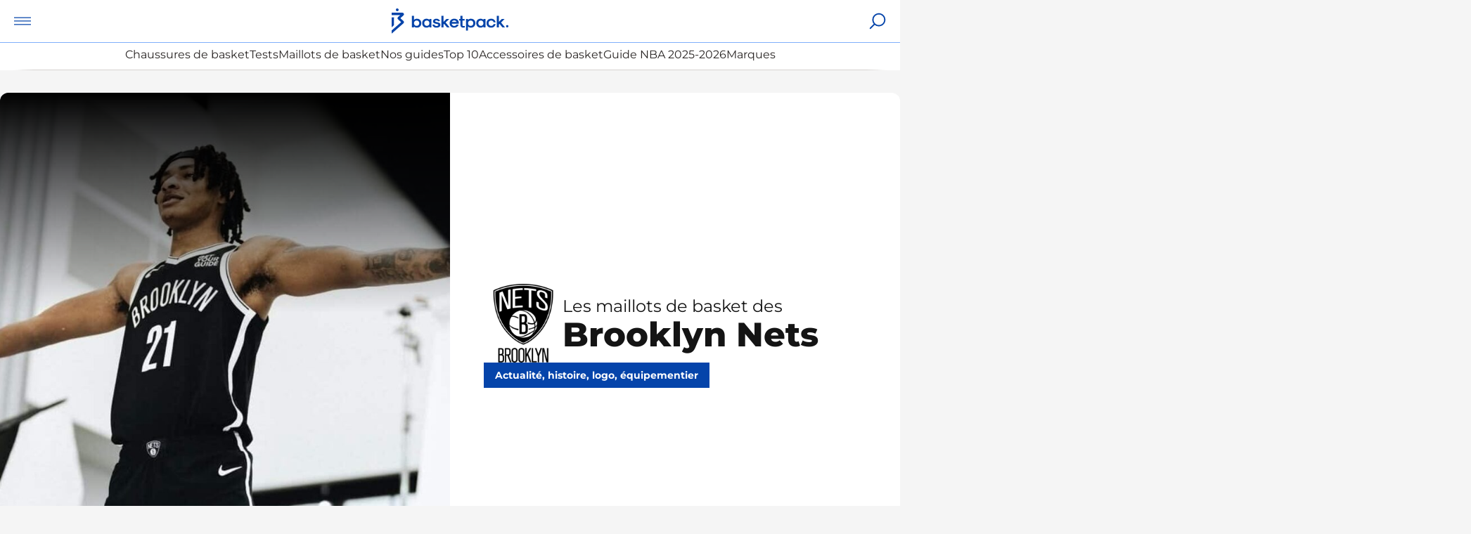

--- FILE ---
content_type: text/html; charset=UTF-8
request_url: https://www.basketpack.fr/maillots-de-basket/maillots-de-basket-nba/brooklyn-nets
body_size: 27055
content:
<!doctype html>
<html class="no-js" lang="fr">
<head><script>if(navigator.userAgent.match(/MSIE|Internet Explorer/i)||navigator.userAgent.match(/Trident\/7\..*?rv:11/i)){var href=document.location.href;if(!href.match(/[?&]nowprocket/)){if(href.indexOf("?")==-1){if(href.indexOf("#")==-1){document.location.href=href+"?nowprocket=1"}else{document.location.href=href.replace("#","?nowprocket=1#")}}else{if(href.indexOf("#")==-1){document.location.href=href+"&nowprocket=1"}else{document.location.href=href.replace("#","&nowprocket=1#")}}}}</script><script>(()=>{class RocketLazyLoadScripts{constructor(){this.v="1.2.6",this.triggerEvents=["keydown","mousedown","mousemove","touchmove","touchstart","touchend","wheel"],this.userEventHandler=this.t.bind(this),this.touchStartHandler=this.i.bind(this),this.touchMoveHandler=this.o.bind(this),this.touchEndHandler=this.h.bind(this),this.clickHandler=this.u.bind(this),this.interceptedClicks=[],this.interceptedClickListeners=[],this.l(this),window.addEventListener("pageshow",(t=>{this.persisted=t.persisted,this.everythingLoaded&&this.m()})),this.CSPIssue=sessionStorage.getItem("rocketCSPIssue"),document.addEventListener("securitypolicyviolation",(t=>{this.CSPIssue||"script-src-elem"!==t.violatedDirective||"data"!==t.blockedURI||(this.CSPIssue=!0,sessionStorage.setItem("rocketCSPIssue",!0))})),document.addEventListener("DOMContentLoaded",(()=>{this.k()})),this.delayedScripts={normal:[],async:[],defer:[]},this.trash=[],this.allJQueries=[]}p(t){document.hidden?t.t():(this.triggerEvents.forEach((e=>window.addEventListener(e,t.userEventHandler,{passive:!0}))),window.addEventListener("touchstart",t.touchStartHandler,{passive:!0}),window.addEventListener("mousedown",t.touchStartHandler),document.addEventListener("visibilitychange",t.userEventHandler))}_(){this.triggerEvents.forEach((t=>window.removeEventListener(t,this.userEventHandler,{passive:!0}))),document.removeEventListener("visibilitychange",this.userEventHandler)}i(t){"HTML"!==t.target.tagName&&(window.addEventListener("touchend",this.touchEndHandler),window.addEventListener("mouseup",this.touchEndHandler),window.addEventListener("touchmove",this.touchMoveHandler,{passive:!0}),window.addEventListener("mousemove",this.touchMoveHandler),t.target.addEventListener("click",this.clickHandler),this.L(t.target,!0),this.S(t.target,"onclick","rocket-onclick"),this.C())}o(t){window.removeEventListener("touchend",this.touchEndHandler),window.removeEventListener("mouseup",this.touchEndHandler),window.removeEventListener("touchmove",this.touchMoveHandler,{passive:!0}),window.removeEventListener("mousemove",this.touchMoveHandler),t.target.removeEventListener("click",this.clickHandler),this.L(t.target,!1),this.S(t.target,"rocket-onclick","onclick"),this.M()}h(){window.removeEventListener("touchend",this.touchEndHandler),window.removeEventListener("mouseup",this.touchEndHandler),window.removeEventListener("touchmove",this.touchMoveHandler,{passive:!0}),window.removeEventListener("mousemove",this.touchMoveHandler)}u(t){t.target.removeEventListener("click",this.clickHandler),this.L(t.target,!1),this.S(t.target,"rocket-onclick","onclick"),this.interceptedClicks.push(t),t.preventDefault(),t.stopPropagation(),t.stopImmediatePropagation(),this.M()}O(){window.removeEventListener("touchstart",this.touchStartHandler,{passive:!0}),window.removeEventListener("mousedown",this.touchStartHandler),this.interceptedClicks.forEach((t=>{t.target.dispatchEvent(new MouseEvent("click",{view:t.view,bubbles:!0,cancelable:!0}))}))}l(t){EventTarget.prototype.addEventListenerWPRocketBase=EventTarget.prototype.addEventListener,EventTarget.prototype.addEventListener=function(e,i,o){"click"!==e||t.windowLoaded||i===t.clickHandler||t.interceptedClickListeners.push({target:this,func:i,options:o}),(this||window).addEventListenerWPRocketBase(e,i,o)}}L(t,e){this.interceptedClickListeners.forEach((i=>{i.target===t&&(e?t.removeEventListener("click",i.func,i.options):t.addEventListener("click",i.func,i.options))})),t.parentNode!==document.documentElement&&this.L(t.parentNode,e)}D(){return new Promise((t=>{this.P?this.M=t:t()}))}C(){this.P=!0}M(){this.P=!1}S(t,e,i){t.hasAttribute&&t.hasAttribute(e)&&(event.target.setAttribute(i,event.target.getAttribute(e)),event.target.removeAttribute(e))}t(){this._(this),"loading"===document.readyState?document.addEventListener("DOMContentLoaded",this.R.bind(this)):this.R()}k(){let t=[];document.querySelectorAll("script[type=rocketlazyloadscript][data-rocket-src]").forEach((e=>{let i=e.getAttribute("data-rocket-src");if(i&&!i.startsWith("data:")){0===i.indexOf("//")&&(i=location.protocol+i);try{const o=new URL(i).origin;o!==location.origin&&t.push({src:o,crossOrigin:e.crossOrigin||"module"===e.getAttribute("data-rocket-type")})}catch(t){}}})),t=[...new Map(t.map((t=>[JSON.stringify(t),t]))).values()],this.T(t,"preconnect")}async R(){this.lastBreath=Date.now(),this.j(this),this.F(this),this.I(),this.W(),this.q(),await this.A(this.delayedScripts.normal),await this.A(this.delayedScripts.defer),await this.A(this.delayedScripts.async);try{await this.U(),await this.H(this),await this.J()}catch(t){console.error(t)}window.dispatchEvent(new Event("rocket-allScriptsLoaded")),this.everythingLoaded=!0,this.D().then((()=>{this.O()})),this.N()}W(){document.querySelectorAll("script[type=rocketlazyloadscript]").forEach((t=>{t.hasAttribute("data-rocket-src")?t.hasAttribute("async")&&!1!==t.async?this.delayedScripts.async.push(t):t.hasAttribute("defer")&&!1!==t.defer||"module"===t.getAttribute("data-rocket-type")?this.delayedScripts.defer.push(t):this.delayedScripts.normal.push(t):this.delayedScripts.normal.push(t)}))}async B(t){if(await this.G(),!0!==t.noModule||!("noModule"in HTMLScriptElement.prototype))return new Promise((e=>{let i;function o(){(i||t).setAttribute("data-rocket-status","executed"),e()}try{if(navigator.userAgent.indexOf("Firefox/")>0||""===navigator.vendor||this.CSPIssue)i=document.createElement("script"),[...t.attributes].forEach((t=>{let e=t.nodeName;"type"!==e&&("data-rocket-type"===e&&(e="type"),"data-rocket-src"===e&&(e="src"),i.setAttribute(e,t.nodeValue))})),t.text&&(i.text=t.text),i.hasAttribute("src")?(i.addEventListener("load",o),i.addEventListener("error",(function(){i.setAttribute("data-rocket-status","failed-network"),e()})),setTimeout((()=>{i.isConnected||e()}),1)):(i.text=t.text,o()),t.parentNode.replaceChild(i,t);else{const i=t.getAttribute("data-rocket-type"),s=t.getAttribute("data-rocket-src");i?(t.type=i,t.removeAttribute("data-rocket-type")):t.removeAttribute("type"),t.addEventListener("load",o),t.addEventListener("error",(i=>{this.CSPIssue&&i.target.src.startsWith("data:")?(console.log("WPRocket: data-uri blocked by CSP -> fallback"),t.removeAttribute("src"),this.B(t).then(e)):(t.setAttribute("data-rocket-status","failed-network"),e())})),s?(t.removeAttribute("data-rocket-src"),t.src=s):t.src="data:text/javascript;base64,"+window.btoa(unescape(encodeURIComponent(t.text)))}}catch(i){t.setAttribute("data-rocket-status","failed-transform"),e()}}));t.setAttribute("data-rocket-status","skipped")}async A(t){const e=t.shift();return e&&e.isConnected?(await this.B(e),this.A(t)):Promise.resolve()}q(){this.T([...this.delayedScripts.normal,...this.delayedScripts.defer,...this.delayedScripts.async],"preload")}T(t,e){var i=document.createDocumentFragment();t.forEach((t=>{const o=t.getAttribute&&t.getAttribute("data-rocket-src")||t.src;if(o&&!o.startsWith("data:")){const s=document.createElement("link");s.href=o,s.rel=e,"preconnect"!==e&&(s.as="script"),t.getAttribute&&"module"===t.getAttribute("data-rocket-type")&&(s.crossOrigin=!0),t.crossOrigin&&(s.crossOrigin=t.crossOrigin),t.integrity&&(s.integrity=t.integrity),i.appendChild(s),this.trash.push(s)}})),document.head.appendChild(i)}j(t){let e={};function i(i,o){return e[o].eventsToRewrite.indexOf(i)>=0&&!t.everythingLoaded?"rocket-"+i:i}function o(t,o){!function(t){e[t]||(e[t]={originalFunctions:{add:t.addEventListener,remove:t.removeEventListener},eventsToRewrite:[]},t.addEventListener=function(){arguments[0]=i(arguments[0],t),e[t].originalFunctions.add.apply(t,arguments)},t.removeEventListener=function(){arguments[0]=i(arguments[0],t),e[t].originalFunctions.remove.apply(t,arguments)})}(t),e[t].eventsToRewrite.push(o)}function s(e,i){let o=e[i];e[i]=null,Object.defineProperty(e,i,{get:()=>o||function(){},set(s){t.everythingLoaded?o=s:e["rocket"+i]=o=s}})}o(document,"DOMContentLoaded"),o(window,"DOMContentLoaded"),o(window,"load"),o(window,"pageshow"),o(document,"readystatechange"),s(document,"onreadystatechange"),s(window,"onload"),s(window,"onpageshow");try{Object.defineProperty(document,"readyState",{get:()=>t.rocketReadyState,set(e){t.rocketReadyState=e},configurable:!0}),document.readyState="loading"}catch(t){console.log("WPRocket DJE readyState conflict, bypassing")}}F(t){let e;function i(e){return t.everythingLoaded?e:e.split(" ").map((t=>"load"===t||0===t.indexOf("load.")?"rocket-jquery-load":t)).join(" ")}function o(o){function s(t){const e=o.fn[t];o.fn[t]=o.fn.init.prototype[t]=function(){return this[0]===window&&("string"==typeof arguments[0]||arguments[0]instanceof String?arguments[0]=i(arguments[0]):"object"==typeof arguments[0]&&Object.keys(arguments[0]).forEach((t=>{const e=arguments[0][t];delete arguments[0][t],arguments[0][i(t)]=e}))),e.apply(this,arguments),this}}o&&o.fn&&!t.allJQueries.includes(o)&&(o.fn.ready=o.fn.init.prototype.ready=function(e){return t.domReadyFired?e.bind(document)(o):document.addEventListener("rocket-DOMContentLoaded",(()=>e.bind(document)(o))),o([])},s("on"),s("one"),t.allJQueries.push(o)),e=o}o(window.jQuery),Object.defineProperty(window,"jQuery",{get:()=>e,set(t){o(t)}})}async H(t){const e=document.querySelector("script[data-webpack]");e&&(await async function(){return new Promise((t=>{e.addEventListener("load",t),e.addEventListener("error",t)}))}(),await t.K(),await t.H(t))}async U(){this.domReadyFired=!0;try{document.readyState="interactive"}catch(t){}await this.G(),document.dispatchEvent(new Event("rocket-readystatechange")),await this.G(),document.rocketonreadystatechange&&document.rocketonreadystatechange(),await this.G(),document.dispatchEvent(new Event("rocket-DOMContentLoaded")),await this.G(),window.dispatchEvent(new Event("rocket-DOMContentLoaded"))}async J(){try{document.readyState="complete"}catch(t){}await this.G(),document.dispatchEvent(new Event("rocket-readystatechange")),await this.G(),document.rocketonreadystatechange&&document.rocketonreadystatechange(),await this.G(),window.dispatchEvent(new Event("rocket-load")),await this.G(),window.rocketonload&&window.rocketonload(),await this.G(),this.allJQueries.forEach((t=>t(window).trigger("rocket-jquery-load"))),await this.G();const t=new Event("rocket-pageshow");t.persisted=this.persisted,window.dispatchEvent(t),await this.G(),window.rocketonpageshow&&window.rocketonpageshow({persisted:this.persisted}),this.windowLoaded=!0}m(){document.onreadystatechange&&document.onreadystatechange(),window.onload&&window.onload(),window.onpageshow&&window.onpageshow({persisted:this.persisted})}I(){const t=new Map;document.write=document.writeln=function(e){const i=document.currentScript;i||console.error("WPRocket unable to document.write this: "+e);const o=document.createRange(),s=i.parentElement;let n=t.get(i);void 0===n&&(n=i.nextSibling,t.set(i,n));const c=document.createDocumentFragment();o.setStart(c,0),c.appendChild(o.createContextualFragment(e)),s.insertBefore(c,n)}}async G(){Date.now()-this.lastBreath>45&&(await this.K(),this.lastBreath=Date.now())}async K(){return document.hidden?new Promise((t=>setTimeout(t))):new Promise((t=>requestAnimationFrame(t)))}N(){this.trash.forEach((t=>t.remove()))}static run(){const t=new RocketLazyLoadScripts;t.p(t)}}RocketLazyLoadScripts.run()})();</script>
        <script type="rocketlazyloadscript">(function(w,d,s,l,i){w[l]=w[l]||[];w[l].push({'gtm.start':
		new Date().getTime(),event:'gtm.js'});var f=d.getElementsByTagName(s)[0],
	j=d.createElement(s),dl=l!='dataLayer'?'&l='+l:'';j.async=true;j.src=
	'https://www.googletagmanager.com/gtm.js?id='+i+dl;f.parentNode.insertBefore(j,f);
})(window,document,'script','dataLayer','GTM-KNLJ28K');</script>
	    <meta charset="">
    <meta http-equiv="x-ua-compatible" content="ie=edge">
    <title>Brooklyn Nets, Maillots, histoire et joueurs - basketpack</title>
    <meta name="viewport" content="width=device-width, initial-scale=1.0, maximum-scale=1.0, minimum-scale=1.0, user-scalable=no" />
    <meta name='robots' content='index, follow, max-image-preview:large, max-snippet:-1, max-video-preview:-1' />
	<style>img:is([sizes="auto" i], [sizes^="auto," i]) { contain-intrinsic-size: 3000px 1500px }</style>
	
	<!-- This site is optimized with the Yoast SEO plugin v25.5 - https://yoast.com/wordpress/plugins/seo/ -->
	<meta name="description" content="Découvre l&#039;histoire des Brooklyn Nets, notamment les maillots officiels et joueurs de l&#039;histoire de la franchise." />
	<link rel="canonical" href="https://www.basketpack.fr/maillots-de-basket/maillots-de-basket-nba/brooklyn-nets" />
	<meta property="og:locale" content="fr_FR" />
	<meta property="og:type" content="website" />
	<meta property="og:site_name" content="basketpack." />
	<meta name="twitter:card" content="summary_large_image" />
	<meta name="twitter:site" content="@basketpackfr" />
	<script type="application/ld+json" class="yoast-schema-graph">{"@context":"https://schema.org","@graph":[{"@type":"WebSite","@id":"https://www.basketpack.fr/#website","url":"https://www.basketpack.fr/","name":"basketpack.","description":"L&#039;actualité des équipements de basket","publisher":{"@id":"https://www.basketpack.fr/#organization"},"potentialAction":[{"@type":"SearchAction","target":{"@type":"EntryPoint","urlTemplate":"https://www.basketpack.fr/?s={search_term_string}"},"query-input":{"@type":"PropertyValueSpecification","valueRequired":true,"valueName":"search_term_string"}}],"inLanguage":"fr-FR"},{"@type":"Organization","@id":"https://www.basketpack.fr/#organization","name":"basketpack.","url":"https://www.basketpack.fr/","logo":{"@type":"ImageObject","inLanguage":"fr-FR","@id":"https://www.basketpack.fr/#/schema/logo/image/","url":"https://www.basketpack.fr/wp-content/uploads/2025/04/images.jpeg","contentUrl":"https://www.basketpack.fr/wp-content/uploads/2025/04/images.jpeg","width":225,"height":225,"caption":"basketpack."},"image":{"@id":"https://www.basketpack.fr/#/schema/logo/image/"},"sameAs":["https://x.com/basketpackfr","https://www.instagram.com/basketpackfr/","https://www.tiktok.com/@basketpack","https://www.youtube.com/channel/UCpE36MPgXFFJDBNaX7xRpyg/featured"]}]}</script>
	<!-- / Yoast SEO plugin. -->



<style id='classic-theme-styles-inline-css' type='text/css'>
/*! This file is auto-generated */
.wp-block-button__link{color:#fff;background-color:#32373c;border-radius:9999px;box-shadow:none;text-decoration:none;padding:calc(.667em + 2px) calc(1.333em + 2px);font-size:1.125em}.wp-block-file__button{background:#32373c;color:#fff;text-decoration:none}
</style>
<link rel='stylesheet' id='main-css' href='https://www.basketpack.fr/dist/app.css?ver=d15cba4c' type='text/css' media='all' />
<style id='rocket-lazyload-inline-css' type='text/css'>
.rll-youtube-player{position:relative;padding-bottom:56.23%;height:0;overflow:hidden;max-width:100%;}.rll-youtube-player:focus-within{outline: 2px solid currentColor;outline-offset: 5px;}.rll-youtube-player iframe{position:absolute;top:0;left:0;width:100%;height:100%;z-index:100;background:0 0}.rll-youtube-player img{bottom:0;display:block;left:0;margin:auto;max-width:100%;width:100%;position:absolute;right:0;top:0;border:none;height:auto;-webkit-transition:.4s all;-moz-transition:.4s all;transition:.4s all}.rll-youtube-player img:hover{-webkit-filter:brightness(75%)}.rll-youtube-player .play{height:100%;width:100%;left:0;top:0;position:absolute;background:url(https://www.basketpack.fr/wp-content/plugins/wp-rocket/assets/img/youtube.png) no-repeat center;background-color: transparent !important;cursor:pointer;border:none;}
</style>
<link rel="https://api.w.org/" href="https://www.basketpack.fr/wp-json/" />    <!-- Matomo Tag Manager -->
    <script type="rocketlazyloadscript">
      var _mtm = window._mtm = window._mtm || [];
      _mtm.push({'mtm.startTime': (new Date().getTime()), 'event': 'mtm.Start'});
      (function() {
        var d=document, g=d.createElement('script'), s=d.getElementsByTagName('script')[0];
        g.async=true; g.src='https://cdn.matomo.cloud/spkgroup.matomo.cloud/container_3svNJx1x.js'; s.parentNode.insertBefore(g,s);
      })();
    </script>
    <!-- End Matomo Tag Manager -->
    <link rel="llms-sitemap" href="https://www.basketpack.fr/llms.txt" />
            <style>[data-obf-link]{cursor: pointer;}</style>
            <script type="rocketlazyloadscript">
              function readText(str) {
                return ('undefined' === typeof str) ? '#' : (
                  decodeURIComponent(Array.prototype.map.call(atob(str), function(c) {
                    return '%' + ('00' + c.charCodeAt(0).toString(16)).slice(-2);
                  }).join(''))
                )
              }
            </script>
                <link rel="apple-touch-icon" sizes="180x180" href="https://www.basketpack.fr/wp-content/themes/basketpack/assets/images/favicons/apple-touch-icon.png?ver=42d0f1d8">
    <link rel="icon" type="image/png" sizes="32x32" href="https://www.basketpack.fr/wp-content/themes/basketpack/assets/images/favicons/favicon-32x32.png?ver=42d0f1d8">
    <link rel="icon" type="image/png" sizes="16x16" href="https://www.basketpack.fr/wp-content/themes/basketpack/assets/images/favicons/favicon-16x16.png?ver=42d0f1d8">
    <link rel="manifest" href="https://www.basketpack.fr/wp-content/themes/basketpack/assets/images/favicons/site.webmanifest?ver=42d0f1d8">
    <link rel="mask-icon" href="https://www.basketpack.fr/wp-content/themes/basketpack/assets/images/favicons/safari-pinned-tab.svg?ver=42d0f1d8" color="#ff3d00">
    <link rel="shortcut icon" href="https://www.basketpack.fr/wp-content/themes/basketpack/assets/images/favicons/favicon.ico?ver=42d0f1d8" />
    <meta name="msapplication-TileColor" content="#0644ab">
    <meta name="theme-color" content="#0644ab">
          <meta name="onesignal" content="wordpress-plugin"/>
            <script type="rocketlazyloadscript">

      window.OneSignalDeferred = window.OneSignalDeferred || [];

      OneSignalDeferred.push(function(OneSignal) {
        var oneSignal_options = {};
        window._oneSignalInitOptions = oneSignal_options;

        oneSignal_options['serviceWorkerParam'] = { scope: '/' };
oneSignal_options['serviceWorkerPath'] = 'OneSignalSDKWorker.js.php';

        OneSignal.Notifications.setDefaultUrl("https://www.basketpack.fr");

        oneSignal_options['wordpress'] = true;
oneSignal_options['appId'] = '7c50f1e2-d9cc-4ff5-9839-4e11116a17a7';
oneSignal_options['allowLocalhostAsSecureOrigin'] = true;
oneSignal_options['welcomeNotification'] = { };
oneSignal_options['welcomeNotification']['title'] = "Merci de nous avoir rejoint !";
oneSignal_options['welcomeNotification']['message'] = "On t&#039;enverra les dernières infos basketpack. !";
oneSignal_options['welcomeNotification']['url'] = "BASKETPACK.FR";
oneSignal_options['path'] = "https://www.basketpack.fr/wp-content/plugins/onesignal-free-web-push-notifications/sdk_files/";
oneSignal_options['safari_web_id'] = "web.onesignal.auto.5d6ab6d2-4d0b-4ad8-b336-7f8ff3aff850";
oneSignal_options['promptOptions'] = { };
oneSignal_options['promptOptions']['actionMessage'] = "Tu veux recevoir les dernières actualités autour des équipements de basket ? Abonne-toi !";
oneSignal_options['promptOptions']['exampleNotificationTitleDesktop'] = "Exemple d'alerte";
oneSignal_options['promptOptions']['exampleNotificationMessageDesktop'] = "Les alertes apparaîtront sur ton bureau.";
oneSignal_options['promptOptions']['exampleNotificationTitleMobile'] = "Exemple d'alerte";
oneSignal_options['promptOptions']['exampleNotificationMessageMobile'] = "Les alertes apparaîtront sur ton mobile.";
oneSignal_options['promptOptions']['exampleNotificationCaption'] = "Tu peux te désabonner à n'importe quel moment.";
oneSignal_options['promptOptions']['acceptButtonText'] = "OUI !";
oneSignal_options['promptOptions']['cancelButtonText'] = "Non merci.";
oneSignal_options['promptOptions']['siteName'] = "BASKETPACK.FR";
oneSignal_options['notifyButton'] = { };
oneSignal_options['notifyButton']['enable'] = true;
oneSignal_options['notifyButton']['position'] = 'bottom-right';
oneSignal_options['notifyButton']['theme'] = 'default';
oneSignal_options['notifyButton']['size'] = 'medium';
oneSignal_options['notifyButton']['showCredit'] = false;
oneSignal_options['notifyButton']['text'] = {};
oneSignal_options['notifyButton']['text']['tip.state.unsubscribed'] = 'S&#039;abonner aux actus basketpack.';
oneSignal_options['notifyButton']['text']['tip.state.subscribed'] = 'Tu es déjà abonné aux alertes';
oneSignal_options['notifyButton']['text']['tip.state.blocked'] = 'Les alertes sont bloquées';
oneSignal_options['notifyButton']['text']['message.action.subscribed'] = 'Merci de nous avoir rejoint !';
oneSignal_options['notifyButton']['text']['message.action.resubscribed'] = 'Merci de nous avoir rejoint !';
oneSignal_options['notifyButton']['text']['message.action.unsubscribed'] = 'Tu es désabonné !';
oneSignal_options['notifyButton']['text']['dialog.main.title'] = 'Gérer les alertes';
oneSignal_options['notifyButton']['text']['dialog.main.button.subscribe'] = 'Je m&#039;abonne aux alertes pour ne rien rater de l&#039;actu basketpack. !';
oneSignal_options['notifyButton']['text']['dialog.main.button.unsubscribe'] = 'Je me désabonne, ça ne m&#039;intéresse plus';
oneSignal_options['notifyButton']['text']['dialog.blocked.title'] = 'Se réabonner aux alertes';
oneSignal_options['notifyButton']['text']['dialog.blocked.message'] = 'Voici comment te réabonner aux alertes :';
              OneSignal.init(window._oneSignalInitOptions);
                    });

      function documentInitOneSignal() {
        var oneSignal_elements = document.getElementsByClassName("OneSignal-prompt");

        var oneSignalLinkClickHandler = function(event) { OneSignal.Notifications.requestPermission(); event.preventDefault(); };        for(var i = 0; i < oneSignal_elements.length; i++)
          oneSignal_elements[i].addEventListener('click', oneSignalLinkClickHandler, false);
      }

      if (document.readyState === 'complete') {
           documentInitOneSignal();
      }
      else {
           window.addEventListener("load", function(event){
               documentInitOneSignal();
          });
      }
    </script>
<noscript><style id="rocket-lazyload-nojs-css">.rll-youtube-player, [data-lazy-src]{display:none !important;}</style></noscript>
</head>
<body class="">
    	<noscript><iframe src="https://www.googletagmanager.com/ns.html?id=GTM-KNLJ28K" height="0" width="0" style="display:none;visibility:hidden"></iframe></noscript>
	    <header class="header" id="header">
    <div class="header__topbar">
        <div class="header__topbar__content">
            <div class="header__topbar__left">
                <button id="menu-toggle" class="header__menu-toggle">
                    <svg class="header__menu-toggle-icon icon--ui-menu" ><use xlink:href="/dist/svg/sprite.svg?v=631904d6#ui-menu"></use></svg>
                </button>
            </div>

                                        <a href="https://www.basketpack.fr/" class="header__logo header__logo--clickable"><svg class="logo-img w-full icon--logo-basketpack" ><use xlink:href="/dist/svg/sprite.svg?v=631904d6#logo-basketpack"></use></svg></a>
            
            <div class="header__topbar__right">
                                <button id="menu-searchbar-toggle" class="header__button header__button--search p-3"><svg class="header__search-icon icon--ui-search" ><use xlink:href="/dist/svg/sprite.svg?v=631904d6#ui-search"></use></svg></button>
            </div>
        </div>
        <div class="searchbar">
            <div class="container flex justify-content-between h-full">
                <form class="w-full searchbar__input" method="GET" action="/">
                    <input
                        id="searchbar"
                        type="text"
                        name="s"
                        placeholder="Votre recherche…"
                        class="searchbar__input__field"
                    />
                    <button class="p-2 searchbar__input__button" type="submit">
                        <svg class="icon--ui-search" ><use xlink:href="/dist/svg/sprite.svg?v=631904d6#ui-search"></use></svg>
                    </button>
                </form>
                <button class="p-4" id="searchbar-close">
                    <svg class="icon--ui-cross" ><use xlink:href="/dist/svg/sprite.svg?v=631904d6#ui-cross"></use></svg>
                </button>
            </div>
        </div>
    </div>
    <nav class="header__submenu">
        <div class="nav">
            <div class="flex flex-nowrap justify-start gap-8">
                                    <a class="nav__item nav__item--secondary nav__item menu-item-28205"
                       href="https://www.basketpack.fr/chaussures-de-basket">Chaussures de basket</a>
                                    <a class="nav__item nav__item--secondary nav__item menu-item-28208"
                       href="https://www.basketpack.fr/test">Tests</a>
                                    <a class="nav__item nav__item--secondary nav__item menu-item-28206"
                       href="https://www.basketpack.fr/maillots-de-basket">Maillots de basket</a>
                                    <a class="nav__item nav__item--secondary nav__item menu-item-28207"
                       href="https://www.basketpack.fr/guides">Nos guides</a>
                                    <a class="nav__item nav__item--secondary nav__item menu-item-28209"
                       href="https://www.basketpack.fr/top-10">Top 10</a>
                                    <a class="nav__item nav__item--secondary nav__item menu-item-28204"
                       href="https://www.basketpack.fr/accessoires-de-basket">Accessoires de basket</a>
                                    <a class="nav__item nav__item--secondary nav__item menu-item-28210"
                       href="https://www.basketpack.fr/saison-nba-guide-des-maillots-et-chaussures">Guide NBA 2025-2026</a>
                                    <a class="nav__item nav__item--secondary nav__item menu-item-28211"
                       href="https://www.basketpack.fr/marques">Marques</a>
                            </div>
        </div>
    </nav>
</header>
<nav id="menu-main" class="menu-main fixed inset-0 backdrop-blur backdrop-grayscale w-full h-full">
    <div class="menu-main__panel">
        <div class="menu-main__header">
            <div class="flex items-center gap-2">
                <button id="menu-toggle" class="header__button p-2">
                    <svg class="header__menu-toggle-icon icon--ui-menu" ><use xlink:href="/dist/svg/sprite.svg?v=631904d6#ui-menu"></use></svg>
                </button>
                <span class="font-extrabold font-heading uppercase">Menu</span>
            </div>
            <button id="menu-close" class="header__button header__menu-close p-2">
                <svg class="header__menu-toggle-icon icon--ui-cross" ><use xlink:href="/dist/svg/sprite.svg?v=631904d6#ui-cross"></use></svg>
            </button>
        </div>
        <div class="menu-main__menu">
            <div class="flex flex-col gap-1">
                                    <div class="menu-main__item menu-main__item--top flex flex-col">
                        <div class="flex justify-between items-stretch bg-gray-100 font-extrabold font-heading nav__item menu-item-28152">
                            <a href="https://www.basketpack.fr/chaussures-de-basket" class="group/link flex items-center text-gray-700 hover:bg-gray-50 hover:text-brand-regular p-4 w-full">
                                <span class="group-hover/link:translate-x-1 transition">Chaussures de basket</span>
                            </a>
                                                        <button class="menu-main__expand-btn group/btn text-gray-700 py-3 hover:bg-gray-50 hover:text-brand-regular">
                                <div class="px-3 border-l border-solid border-gray-200"><svg class="w-6 h-6 fill-current transition group-hover/btn:translate-y-0.5 icon--ui-chevron-down" ><use xlink:href="/dist/svg/sprite.svg?v=631904d6#ui-chevron-down"></use></svg></div>
                            </button>
                                                    </div>
                                                <div class="menu-main__expand flex flex-col pl-4 group/expand-1">
                                                            <div class="menu-main__item flex flex-col border-b border-gray-100 border-solid last:border-0">
                                    <div class="flex justify-between items-stretch nav__item menu-item-28152">
                                        <a href="https://www.basketpack.fr/chaussures-de-basket/chaussures-de-basket-nike" class="group/link flex items-center text-gray-700 hover:bg-gray-50 hover:text-brand-regular pl-4 w-full font-semibold">
                                            <span class="inline-block pr-4 py-2">
                                                <span class="inline-block group-hover/link:translate-x-1 transition">Chaussures de basket Nike</span>
                                            </span>
                                        </a>
                                                                                    <button class="menu-main__expand-btn group/btn text-gray-700 py-3 hover:bg-gray-50 hover:text-brand-regular">
                                                <div class="px-3 border-l border-solid border-gray-200"><svg class="w-4 h-4 fill-current transition group-hover/btn:translate-y-0.5 icon--ui-chevron-down" ><use xlink:href="/dist/svg/sprite.svg?v=631904d6#ui-chevron-down"></use></svg></div>
                                            </button>
                                                                            </div>

                                                                            <div class="menu-main__expand flex flex-col text-sm group/expand-2">
                                                                                            <a href="https://www.basketpack.fr/chaussures-de-basket/chaussures-de-basket-nike/nike-gt-hustle" class="group/link flex items-center text-gray-700 hover:bg-gray-50 hover:text-brand-regular pl-8 w-full">
                                                    <span class="inline-block border-t border-gray-100 border-solid pr-4 py-2 w-full">
                                                        <span class="inline-block group-hover/link:translate-x-1 transition">GT Hustle 3</span>
                                                    </span>
                                                </a>
                                                                                            <a href="https://www.basketpack.fr/chaussures-de-basket/chaussures-de-basket-nike/ja-morant" class="group/link flex items-center text-gray-700 hover:bg-gray-50 hover:text-brand-regular pl-8 w-full">
                                                    <span class="inline-block border-t border-gray-100 border-solid pr-4 py-2 w-full">
                                                        <span class="inline-block group-hover/link:translate-x-1 transition">Nike Ja 2</span>
                                                    </span>
                                                </a>
                                                                                            <a href="https://www.basketpack.fr/chaussures-de-basket/chaussures-de-basket-nike/kevind-durant-kd" class="group/link flex items-center text-gray-700 hover:bg-gray-50 hover:text-brand-regular pl-8 w-full">
                                                    <span class="inline-block border-t border-gray-100 border-solid pr-4 py-2 w-full">
                                                        <span class="inline-block group-hover/link:translate-x-1 transition">Nike KD 18</span>
                                                    </span>
                                                </a>
                                                                                            <a href="https://www.basketpack.fr/chaussures-de-basket/chaussures-de-basket-nike/lebron" class="group/link flex items-center text-gray-700 hover:bg-gray-50 hover:text-brand-regular pl-8 w-full">
                                                    <span class="inline-block border-t border-gray-100 border-solid pr-4 py-2 w-full">
                                                        <span class="inline-block group-hover/link:translate-x-1 transition">Nike LeBron 22</span>
                                                    </span>
                                                </a>
                                                                                            <a href="https://www.basketpack.fr/chaussures-de-basket/chaussures-de-basket-nike/nike-zoom-freak" class="group/link flex items-center text-gray-700 hover:bg-gray-50 hover:text-brand-regular pl-8 w-full">
                                                    <span class="inline-block border-t border-gray-100 border-solid pr-4 py-2 w-full">
                                                        <span class="inline-block group-hover/link:translate-x-1 transition">Zoom Freak 6</span>
                                                    </span>
                                                </a>
                                                                                    </div>
                                                                    </div>
                                                            <div class="menu-main__item flex flex-col border-b border-gray-100 border-solid last:border-0">
                                    <div class="flex justify-between items-stretch nav__item menu-item-28152">
                                        <a href="https://www.basketpack.fr/chaussures-de-basket/chaussures-de-basket-jordan-brand" class="group/link flex items-center text-gray-700 hover:bg-gray-50 hover:text-brand-regular pl-4 w-full font-semibold">
                                            <span class="inline-block pr-4 py-2">
                                                <span class="inline-block group-hover/link:translate-x-1 transition">Chaussures de basket Jordan</span>
                                            </span>
                                        </a>
                                                                                    <button class="menu-main__expand-btn group/btn text-gray-700 py-3 hover:bg-gray-50 hover:text-brand-regular">
                                                <div class="px-3 border-l border-solid border-gray-200"><svg class="w-4 h-4 fill-current transition group-hover/btn:translate-y-0.5 icon--ui-chevron-down" ><use xlink:href="/dist/svg/sprite.svg?v=631904d6#ui-chevron-down"></use></svg></div>
                                            </button>
                                                                            </div>

                                                                            <div class="menu-main__expand flex flex-col text-sm group/expand-2">
                                                                                            <a href="https://www.basketpack.fr/chaussures-de-basket/chaussures-de-basket-jordan-brand/jordan" class="group/link flex items-center text-gray-700 hover:bg-gray-50 hover:text-brand-regular pl-8 w-full">
                                                    <span class="inline-block border-t border-gray-100 border-solid pr-4 py-2 w-full">
                                                        <span class="inline-block group-hover/link:translate-x-1 transition">Jordan 39</span>
                                                    </span>
                                                </a>
                                                                                            <a href="https://www.basketpack.fr/chaussures-de-basket/chaussures-de-basket-jordan-brand/luka-1" class="group/link flex items-center text-gray-700 hover:bg-gray-50 hover:text-brand-regular pl-8 w-full">
                                                    <span class="inline-block border-t border-gray-100 border-solid pr-4 py-2 w-full">
                                                        <span class="inline-block group-hover/link:translate-x-1 transition">Jordan Luka 4</span>
                                                    </span>
                                                </a>
                                                                                            <a href="https://www.basketpack.fr/chaussures-de-basket/chaussures-de-basket-jordan-brand/tatum-1" class="group/link flex items-center text-gray-700 hover:bg-gray-50 hover:text-brand-regular pl-8 w-full">
                                                    <span class="inline-block border-t border-gray-100 border-solid pr-4 py-2 w-full">
                                                        <span class="inline-block group-hover/link:translate-x-1 transition">Jordan Tatum 3</span>
                                                    </span>
                                                </a>
                                                                                            <a href="https://www.basketpack.fr/chaussures-de-basket/chaussures-de-basket-jordan-brand/zion" class="group/link flex items-center text-gray-700 hover:bg-gray-50 hover:text-brand-regular pl-8 w-full">
                                                    <span class="inline-block border-t border-gray-100 border-solid pr-4 py-2 w-full">
                                                        <span class="inline-block group-hover/link:translate-x-1 transition">Jordan Zion 4</span>
                                                    </span>
                                                </a>
                                                                                    </div>
                                                                    </div>
                                                            <div class="menu-main__item flex flex-col border-b border-gray-100 border-solid last:border-0">
                                    <div class="flex justify-between items-stretch nav__item menu-item-28152">
                                        <a href="https://www.basketpack.fr/chaussures-de-basket/chaussures-de-basket-adidas" class="group/link flex items-center text-gray-700 hover:bg-gray-50 hover:text-brand-regular pl-4 w-full font-semibold">
                                            <span class="inline-block pr-4 py-2">
                                                <span class="inline-block group-hover/link:translate-x-1 transition">Chaussures de basket adidas</span>
                                            </span>
                                        </a>
                                                                                    <button class="menu-main__expand-btn group/btn text-gray-700 py-3 hover:bg-gray-50 hover:text-brand-regular">
                                                <div class="px-3 border-l border-solid border-gray-200"><svg class="w-4 h-4 fill-current transition group-hover/btn:translate-y-0.5 icon--ui-chevron-down" ><use xlink:href="/dist/svg/sprite.svg?v=631904d6#ui-chevron-down"></use></svg></div>
                                            </button>
                                                                            </div>

                                                                            <div class="menu-main__expand flex flex-col text-sm group/expand-2">
                                                                                            <a href="https://www.basketpack.fr/chaussures-de-basket/chaussures-de-basket-adidas/anthony-edwards" class="group/link flex items-center text-gray-700 hover:bg-gray-50 hover:text-brand-regular pl-8 w-full">
                                                    <span class="inline-block border-t border-gray-100 border-solid pr-4 py-2 w-full">
                                                        <span class="inline-block group-hover/link:translate-x-1 transition">adidas AE 1</span>
                                                    </span>
                                                </a>
                                                                                            <a href="https://www.basketpack.fr/chaussures-de-basket/chaussures-de-basket-adidas/harden" class="group/link flex items-center text-gray-700 hover:bg-gray-50 hover:text-brand-regular pl-8 w-full">
                                                    <span class="inline-block border-t border-gray-100 border-solid pr-4 py-2 w-full">
                                                        <span class="inline-block group-hover/link:translate-x-1 transition">adidas Harden Vol.9</span>
                                                    </span>
                                                </a>
                                                                                            <a href="https://www.basketpack.fr/chaussures-de-basket/chaussures-de-basket-adidas/damian-lillard" class="group/link flex items-center text-gray-700 hover:bg-gray-50 hover:text-brand-regular pl-8 w-full">
                                                    <span class="inline-block border-t border-gray-100 border-solid pr-4 py-2 w-full">
                                                        <span class="inline-block group-hover/link:translate-x-1 transition">adidas Dame 9</span>
                                                    </span>
                                                </a>
                                                                                            <a href="https://www.basketpack.fr/chaussures-de-basket/chaussures-de-basket-adidas/don-issue" class="group/link flex items-center text-gray-700 hover:bg-gray-50 hover:text-brand-regular pl-8 w-full">
                                                    <span class="inline-block border-t border-gray-100 border-solid pr-4 py-2 w-full">
                                                        <span class="inline-block group-hover/link:translate-x-1 transition">adidas DON ISSUE 7</span>
                                                    </span>
                                                </a>
                                                                                    </div>
                                                                    </div>
                                                            <div class="menu-main__item flex flex-col border-b border-gray-100 border-solid last:border-0">
                                    <div class="flex justify-between items-stretch nav__item menu-item-28152">
                                        <a href="https://www.basketpack.fr/chaussures-de-basket/chaussures-de-basket-puma" class="group/link flex items-center text-gray-700 hover:bg-gray-50 hover:text-brand-regular pl-4 w-full font-semibold">
                                            <span class="inline-block pr-4 py-2">
                                                <span class="inline-block group-hover/link:translate-x-1 transition">Chaussures de basket PUMA</span>
                                            </span>
                                        </a>
                                                                                    <button class="menu-main__expand-btn group/btn text-gray-700 py-3 hover:bg-gray-50 hover:text-brand-regular">
                                                <div class="px-3 border-l border-solid border-gray-200"><svg class="w-4 h-4 fill-current transition group-hover/btn:translate-y-0.5 icon--ui-chevron-down" ><use xlink:href="/dist/svg/sprite.svg?v=631904d6#ui-chevron-down"></use></svg></div>
                                            </button>
                                                                            </div>

                                                                            <div class="menu-main__expand flex flex-col text-sm group/expand-2">
                                                                                            <a href="https://www.basketpack.fr/chaussures-de-basket/chaussures-de-basket-puma/puma-mb" class="group/link flex items-center text-gray-700 hover:bg-gray-50 hover:text-brand-regular pl-8 w-full">
                                                    <span class="inline-block border-t border-gray-100 border-solid pr-4 py-2 w-full">
                                                        <span class="inline-block group-hover/link:translate-x-1 transition">PUMA MB 04</span>
                                                    </span>
                                                </a>
                                                                                            <a href="https://www.basketpack.fr/chaussures-de-basket/chaussures-de-basket-puma/scoot-henderson" class="group/link flex items-center text-gray-700 hover:bg-gray-50 hover:text-brand-regular pl-8 w-full">
                                                    <span class="inline-block border-t border-gray-100 border-solid pr-4 py-2 w-full">
                                                        <span class="inline-block group-hover/link:translate-x-1 transition">PUMA Scoot Zeros II</span>
                                                    </span>
                                                </a>
                                                                                            <a href="https://www.basketpack.fr/chaussures-de-basket/chaussures-de-basket-puma/breanna-stewart" class="group/link flex items-center text-gray-700 hover:bg-gray-50 hover:text-brand-regular pl-8 w-full">
                                                    <span class="inline-block border-t border-gray-100 border-solid pr-4 py-2 w-full">
                                                        <span class="inline-block group-hover/link:translate-x-1 transition">PUMA Stewie 3</span>
                                                    </span>
                                                </a>
                                                                                            <a href="https://www.basketpack.fr/chaussures-de-basket/chaussures-de-basket-puma/puma-all-pro-nitro" class="group/link flex items-center text-gray-700 hover:bg-gray-50 hover:text-brand-regular pl-8 w-full">
                                                    <span class="inline-block border-t border-gray-100 border-solid pr-4 py-2 w-full">
                                                        <span class="inline-block group-hover/link:translate-x-1 transition">PUMA All-Pro Nitro</span>
                                                    </span>
                                                </a>
                                                                                    </div>
                                                                    </div>
                                                            <div class="menu-main__item flex flex-col border-b border-gray-100 border-solid last:border-0">
                                    <div class="flex justify-between items-stretch nav__item menu-item-28152">
                                        <a href="https://www.basketpack.fr/chaussures-de-basket/chaussures-de-basket-tarmak-decathlon" class="group/link flex items-center text-gray-700 hover:bg-gray-50 hover:text-brand-regular pl-4 w-full font-semibold">
                                            <span class="inline-block pr-4 py-2">
                                                <span class="inline-block group-hover/link:translate-x-1 transition">Chaussures de basket Décathlon Basketball</span>
                                            </span>
                                        </a>
                                                                                    <button class="menu-main__expand-btn group/btn text-gray-700 py-3 hover:bg-gray-50 hover:text-brand-regular">
                                                <div class="px-3 border-l border-solid border-gray-200"><svg class="w-4 h-4 fill-current transition group-hover/btn:translate-y-0.5 icon--ui-chevron-down" ><use xlink:href="/dist/svg/sprite.svg?v=631904d6#ui-chevron-down"></use></svg></div>
                                            </button>
                                                                            </div>

                                                                            <div class="menu-main__expand flex flex-col text-sm group/expand-2">
                                                                                            <a href="https://www.basketpack.fr/chaussures-de-basket/chaussures-de-basket-tarmak-decathlon/sarr-edition" class="group/link flex items-center text-gray-700 hover:bg-gray-50 hover:text-brand-regular pl-8 w-full">
                                                    <span class="inline-block border-t border-gray-100 border-solid pr-4 py-2 w-full">
                                                        <span class="inline-block group-hover/link:translate-x-1 transition">Fast 900 Sarr Edition</span>
                                                    </span>
                                                </a>
                                                                                            <a href="https://www.basketpack.fr/chaussures-de-basket/chaussures-de-basket-tarmak-decathlon/decathlon-fast-900" class="group/link flex items-center text-gray-700 hover:bg-gray-50 hover:text-brand-regular pl-8 w-full">
                                                    <span class="inline-block border-t border-gray-100 border-solid pr-4 py-2 w-full">
                                                        <span class="inline-block group-hover/link:translate-x-1 transition">Decathlon Fast 900</span>
                                                    </span>
                                                </a>
                                                                                    </div>
                                                                    </div>
                                                            <div class="menu-main__item flex flex-col border-b border-gray-100 border-solid last:border-0">
                                    <div class="flex justify-between items-stretch nav__item menu-item-28152">
                                        <a href="https://www.basketpack.fr/chaussures-de-basket/chaussures-de-basket-new-balance" class="group/link flex items-center text-gray-700 hover:bg-gray-50 hover:text-brand-regular pl-4 w-full ">
                                            <span class="inline-block pr-4 py-2">
                                                <span class="inline-block group-hover/link:translate-x-1 transition">Chaussures de basket New Balance</span>
                                            </span>
                                        </a>
                                                                            </div>

                                                                    </div>
                                                            <div class="menu-main__item flex flex-col border-b border-gray-100 border-solid last:border-0">
                                    <div class="flex justify-between items-stretch nav__item menu-item-28152">
                                        <a href="https://www.basketpack.fr/chaussures-de-basket/chaussures-de-basket-361" class="group/link flex items-center text-gray-700 hover:bg-gray-50 hover:text-brand-regular pl-4 w-full ">
                                            <span class="inline-block pr-4 py-2">
                                                <span class="inline-block group-hover/link:translate-x-1 transition">Chaussures de basket 361°</span>
                                            </span>
                                        </a>
                                                                            </div>

                                                                    </div>
                                                            <div class="menu-main__item flex flex-col border-b border-gray-100 border-solid last:border-0">
                                    <div class="flex justify-between items-stretch nav__item menu-item-28152">
                                        <a href="https://www.basketpack.fr/chaussures-de-basket/chaussures-de-basket-converse" class="group/link flex items-center text-gray-700 hover:bg-gray-50 hover:text-brand-regular pl-4 w-full ">
                                            <span class="inline-block pr-4 py-2">
                                                <span class="inline-block group-hover/link:translate-x-1 transition">Chaussures de basket Converse</span>
                                            </span>
                                        </a>
                                                                            </div>

                                                                    </div>
                                                            <div class="menu-main__item flex flex-col border-b border-gray-100 border-solid last:border-0">
                                    <div class="flex justify-between items-stretch nav__item menu-item-28152">
                                        <a href="https://www.basketpack.fr/chaussures-de-basket/chaussures-de-basket-under-armour" class="group/link flex items-center text-gray-700 hover:bg-gray-50 hover:text-brand-regular pl-4 w-full ">
                                            <span class="inline-block pr-4 py-2">
                                                <span class="inline-block group-hover/link:translate-x-1 transition">Chaussures de basket Under Armour</span>
                                            </span>
                                        </a>
                                                                            </div>

                                                                    </div>
                                                            <div class="menu-main__item flex flex-col border-b border-gray-100 border-solid last:border-0">
                                    <div class="flex justify-between items-stretch nav__item menu-item-28152">
                                        <a href="https://www.basketpack.fr/chaussures-de-basket/chaussures-de-basket-peak" class="group/link flex items-center text-gray-700 hover:bg-gray-50 hover:text-brand-regular pl-4 w-full ">
                                            <span class="inline-block pr-4 py-2">
                                                <span class="inline-block group-hover/link:translate-x-1 transition">Chaussures de basket Peak</span>
                                            </span>
                                        </a>
                                                                            </div>

                                                                    </div>
                                                    </div>
                                            </div>
                                    <div class="menu-main__item menu-main__item--top flex flex-col">
                        <div class="flex justify-between items-stretch bg-gray-100 font-extrabold font-heading nav__item menu-item-28175">
                            <a href="https://www.basketpack.fr/test" class="group/link flex items-center text-gray-700 hover:bg-gray-50 hover:text-brand-regular p-4 w-full">
                                <span class="group-hover/link:translate-x-1 transition">Nos tests de chaussures de basket</span>
                            </a>
                                                    </div>
                                            </div>
                                    <div class="menu-main__item menu-main__item--top flex flex-col">
                        <div class="flex justify-between items-stretch bg-gray-100 font-extrabold font-heading nav__item menu-item-28176">
                            <a href="https://www.basketpack.fr/maillots-de-basket" class="group/link flex items-center text-gray-700 hover:bg-gray-50 hover:text-brand-regular p-4 w-full">
                                <span class="group-hover/link:translate-x-1 transition">Maillots de basket</span>
                            </a>
                                                        <button class="menu-main__expand-btn group/btn text-gray-700 py-3 hover:bg-gray-50 hover:text-brand-regular">
                                <div class="px-3 border-l border-solid border-gray-200"><svg class="w-6 h-6 fill-current transition group-hover/btn:translate-y-0.5 icon--ui-chevron-down" ><use xlink:href="/dist/svg/sprite.svg?v=631904d6#ui-chevron-down"></use></svg></div>
                            </button>
                                                    </div>
                                                <div class="menu-main__expand flex flex-col pl-4 group/expand-1">
                                                            <div class="menu-main__item flex flex-col border-b border-gray-100 border-solid last:border-0">
                                    <div class="flex justify-between items-stretch nav__item menu-item-28176">
                                        <a href="https://www.basketpack.fr/maillots-de-basket/maillots-de-basket-nba" class="group/link flex items-center text-gray-700 hover:bg-gray-50 hover:text-brand-regular pl-4 w-full font-semibold">
                                            <span class="inline-block pr-4 py-2">
                                                <span class="inline-block group-hover/link:translate-x-1 transition">Maillots de basket NBA</span>
                                            </span>
                                        </a>
                                                                                    <button class="menu-main__expand-btn group/btn text-gray-700 py-3 hover:bg-gray-50 hover:text-brand-regular">
                                                <div class="px-3 border-l border-solid border-gray-200"><svg class="w-4 h-4 fill-current transition group-hover/btn:translate-y-0.5 icon--ui-chevron-down" ><use xlink:href="/dist/svg/sprite.svg?v=631904d6#ui-chevron-down"></use></svg></div>
                                            </button>
                                                                            </div>

                                                                            <div class="menu-main__expand flex flex-col text-sm group/expand-2">
                                                                                            <a href="https://www.basketpack.fr/maillots-de-basket/maillots-de-basket-nba/los-angeles-lakers" class="group/link flex items-center text-gray-700 hover:bg-gray-50 hover:text-brand-regular pl-8 w-full">
                                                    <span class="inline-block border-t border-gray-100 border-solid pr-4 py-2 w-full">
                                                        <span class="inline-block group-hover/link:translate-x-1 transition">Les maillots des Lakers</span>
                                                    </span>
                                                </a>
                                                                                            <a href="https://www.basketpack.fr/maillots-de-basket/maillots-de-basket-nba/boston-celtics" class="group/link flex items-center text-gray-700 hover:bg-gray-50 hover:text-brand-regular pl-8 w-full">
                                                    <span class="inline-block border-t border-gray-100 border-solid pr-4 py-2 w-full">
                                                        <span class="inline-block group-hover/link:translate-x-1 transition">Les maillots des Celtics</span>
                                                    </span>
                                                </a>
                                                                                            <a href="https://www.basketpack.fr/maillots-de-basket/maillots-de-basket-nba/golden-state-warriors" class="group/link flex items-center text-gray-700 hover:bg-gray-50 hover:text-brand-regular pl-8 w-full">
                                                    <span class="inline-block border-t border-gray-100 border-solid pr-4 py-2 w-full">
                                                        <span class="inline-block group-hover/link:translate-x-1 transition">Les maillots des Warriors</span>
                                                    </span>
                                                </a>
                                                                                            <a href="https://www.basketpack.fr/maillots-de-basket/maillots-de-basket-nba/chicago-bulls" class="group/link flex items-center text-gray-700 hover:bg-gray-50 hover:text-brand-regular pl-8 w-full">
                                                    <span class="inline-block border-t border-gray-100 border-solid pr-4 py-2 w-full">
                                                        <span class="inline-block group-hover/link:translate-x-1 transition">Les maillots des Bulls</span>
                                                    </span>
                                                </a>
                                                                                            <a href="https://www.basketpack.fr/maillots-de-basket/maillots-de-basket-nba/san-antonio-spurs" class="group/link flex items-center text-gray-700 hover:bg-gray-50 hover:text-brand-regular pl-8 w-full">
                                                    <span class="inline-block border-t border-gray-100 border-solid pr-4 py-2 w-full">
                                                        <span class="inline-block group-hover/link:translate-x-1 transition">Les maillots des Spurs</span>
                                                    </span>
                                                </a>
                                                                                            <a href="https://www.basketpack.fr/maillots-de-basket/maillots-de-basket-nba/miami-heat" class="group/link flex items-center text-gray-700 hover:bg-gray-50 hover:text-brand-regular pl-8 w-full">
                                                    <span class="inline-block border-t border-gray-100 border-solid pr-4 py-2 w-full">
                                                        <span class="inline-block group-hover/link:translate-x-1 transition">Les maillots du Heat</span>
                                                    </span>
                                                </a>
                                                                                    </div>
                                                                    </div>
                                                            <div class="menu-main__item flex flex-col border-b border-gray-100 border-solid last:border-0">
                                    <div class="flex justify-between items-stretch nav__item menu-item-28176">
                                        <a href="https://www.basketpack.fr/maillots-de-basket/maillots-de-basket-nba/editions-city-nba" class="group/link flex items-center text-gray-700 hover:bg-gray-50 hover:text-brand-regular pl-4 w-full ">
                                            <span class="inline-block pr-4 py-2">
                                                <span class="inline-block group-hover/link:translate-x-1 transition">Maillot de basket NBA City Edition</span>
                                            </span>
                                        </a>
                                                                            </div>

                                                                    </div>
                                                            <div class="menu-main__item flex flex-col border-b border-gray-100 border-solid last:border-0">
                                    <div class="flex justify-between items-stretch nav__item menu-item-28176">
                                        <a href="https://www.basketpack.fr/maillots-de-basket/maillots-de-basket-wnba" class="group/link flex items-center text-gray-700 hover:bg-gray-50 hover:text-brand-regular pl-4 w-full ">
                                            <span class="inline-block pr-4 py-2">
                                                <span class="inline-block group-hover/link:translate-x-1 transition">Maillots de basket WNBA</span>
                                            </span>
                                        </a>
                                                                            </div>

                                                                    </div>
                                                            <div class="menu-main__item flex flex-col border-b border-gray-100 border-solid last:border-0">
                                    <div class="flex justify-between items-stretch nav__item menu-item-28176">
                                        <a href="https://www.basketpack.fr/maillots-de-basket/maillots-de-basket-autres-championnats" class="group/link flex items-center text-gray-700 hover:bg-gray-50 hover:text-brand-regular pl-4 w-full ">
                                            <span class="inline-block pr-4 py-2">
                                                <span class="inline-block group-hover/link:translate-x-1 transition">Maillots de basket Autres championnats</span>
                                            </span>
                                        </a>
                                                                            </div>

                                                                    </div>
                                                    </div>
                                            </div>
                                    <div class="menu-main__item menu-main__item--top flex flex-col">
                        <div class="flex justify-between items-stretch bg-gray-100 font-extrabold font-heading nav__item menu-item-28187">
                            <a href="https://www.basketpack.fr/saison-nba-guide-des-maillots-et-chaussures" class="group/link flex items-center text-gray-700 hover:bg-gray-50 hover:text-brand-regular p-4 w-full">
                                <span class="group-hover/link:translate-x-1 transition">Le guide de la saison NBA 2025-2026</span>
                            </a>
                                                    </div>
                                            </div>
                                    <div class="menu-main__item menu-main__item--top flex flex-col">
                        <div class="flex justify-between items-stretch bg-gray-100 font-extrabold font-heading nav__item menu-item-28199">
                            <a href="https://www.basketpack.fr/chaussures-de-basket" class="group/link flex items-center text-gray-700 hover:bg-gray-50 hover:text-brand-regular p-4 w-full">
                                <span class="group-hover/link:translate-x-1 transition">Les maillots et chaussures des joueurs</span>
                            </a>
                                                        <button class="menu-main__expand-btn group/btn text-gray-700 py-3 hover:bg-gray-50 hover:text-brand-regular">
                                <div class="px-3 border-l border-solid border-gray-200"><svg class="w-6 h-6 fill-current transition group-hover/btn:translate-y-0.5 icon--ui-chevron-down" ><use xlink:href="/dist/svg/sprite.svg?v=631904d6#ui-chevron-down"></use></svg></div>
                            </button>
                                                    </div>
                                                <div class="menu-main__expand flex flex-col pl-4 group/expand-1">
                                                            <div class="menu-main__item flex flex-col border-b border-gray-100 border-solid last:border-0">
                                    <div class="flex justify-between items-stretch nav__item menu-item-28199">
                                        <a href="https://www.basketpack.fr/chaussures-de-basket/lebron-james" class="group/link flex items-center text-gray-700 hover:bg-gray-50 hover:text-brand-regular pl-4 w-full ">
                                            <span class="inline-block pr-4 py-2">
                                                <span class="inline-block group-hover/link:translate-x-1 transition">LeBron James</span>
                                            </span>
                                        </a>
                                                                            </div>

                                                                    </div>
                                                            <div class="menu-main__item flex flex-col border-b border-gray-100 border-solid last:border-0">
                                    <div class="flex justify-between items-stretch nav__item menu-item-28199">
                                        <a href="https://www.basketpack.fr/chaussures-de-basket/victor-wembanyama" class="group/link flex items-center text-gray-700 hover:bg-gray-50 hover:text-brand-regular pl-4 w-full ">
                                            <span class="inline-block pr-4 py-2">
                                                <span class="inline-block group-hover/link:translate-x-1 transition">Victor Wembanyama</span>
                                            </span>
                                        </a>
                                                                            </div>

                                                                    </div>
                                                            <div class="menu-main__item flex flex-col border-b border-gray-100 border-solid last:border-0">
                                    <div class="flex justify-between items-stretch nav__item menu-item-28199">
                                        <a href="https://www.basketpack.fr/chaussures-de-basket/stephen-curry" class="group/link flex items-center text-gray-700 hover:bg-gray-50 hover:text-brand-regular pl-4 w-full ">
                                            <span class="inline-block pr-4 py-2">
                                                <span class="inline-block group-hover/link:translate-x-1 transition">Stephen Curry</span>
                                            </span>
                                        </a>
                                                                            </div>

                                                                    </div>
                                                            <div class="menu-main__item flex flex-col border-b border-gray-100 border-solid last:border-0">
                                    <div class="flex justify-between items-stretch nav__item menu-item-28199">
                                        <a href="https://www.basketpack.fr/chaussures-de-basket/kobe-bryant" class="group/link flex items-center text-gray-700 hover:bg-gray-50 hover:text-brand-regular pl-4 w-full ">
                                            <span class="inline-block pr-4 py-2">
                                                <span class="inline-block group-hover/link:translate-x-1 transition">Kobe Bryant</span>
                                            </span>
                                        </a>
                                                                            </div>

                                                                    </div>
                                                            <div class="menu-main__item flex flex-col border-b border-gray-100 border-solid last:border-0">
                                    <div class="flex justify-between items-stretch nav__item menu-item-28199">
                                        <a href="https://www.basketpack.fr/chaussures-de-basket/kevin-durant" class="group/link flex items-center text-gray-700 hover:bg-gray-50 hover:text-brand-regular pl-4 w-full ">
                                            <span class="inline-block pr-4 py-2">
                                                <span class="inline-block group-hover/link:translate-x-1 transition">Kevin Durant</span>
                                            </span>
                                        </a>
                                                                            </div>

                                                                    </div>
                                                            <div class="menu-main__item flex flex-col border-b border-gray-100 border-solid last:border-0">
                                    <div class="flex justify-between items-stretch nav__item menu-item-28199">
                                        <a href="https://www.basketpack.fr/chaussures-de-basket/michael-jordan" class="group/link flex items-center text-gray-700 hover:bg-gray-50 hover:text-brand-regular pl-4 w-full ">
                                            <span class="inline-block pr-4 py-2">
                                                <span class="inline-block group-hover/link:translate-x-1 transition">Michael Jordan</span>
                                            </span>
                                        </a>
                                                                            </div>

                                                                    </div>
                                                            <div class="menu-main__item flex flex-col border-b border-gray-100 border-solid last:border-0">
                                    <div class="flex justify-between items-stretch nav__item menu-item-28199">
                                        <a href="https://www.basketpack.fr/chaussures-de-basket/anthony-edwards" class="group/link flex items-center text-gray-700 hover:bg-gray-50 hover:text-brand-regular pl-4 w-full ">
                                            <span class="inline-block pr-4 py-2">
                                                <span class="inline-block group-hover/link:translate-x-1 transition">Anthony Edwards</span>
                                            </span>
                                        </a>
                                                                            </div>

                                                                    </div>
                                                            <div class="menu-main__item flex flex-col border-b border-gray-100 border-solid last:border-0">
                                    <div class="flex justify-between items-stretch nav__item menu-item-28199">
                                        <a href="https://www.basketpack.fr/chaussures-de-basket/ja-morant" class="group/link flex items-center text-gray-700 hover:bg-gray-50 hover:text-brand-regular pl-4 w-full ">
                                            <span class="inline-block pr-4 py-2">
                                                <span class="inline-block group-hover/link:translate-x-1 transition">Ja Morant</span>
                                            </span>
                                        </a>
                                                                            </div>

                                                                    </div>
                                                            <div class="menu-main__item flex flex-col border-b border-gray-100 border-solid last:border-0">
                                    <div class="flex justify-between items-stretch nav__item menu-item-28199">
                                        <a href="https://www.basketpack.fr/chaussures-de-basket/luka-doncic" class="group/link flex items-center text-gray-700 hover:bg-gray-50 hover:text-brand-regular pl-4 w-full ">
                                            <span class="inline-block pr-4 py-2">
                                                <span class="inline-block group-hover/link:translate-x-1 transition">Luka Dončić</span>
                                            </span>
                                        </a>
                                                                            </div>

                                                                    </div>
                                                            <div class="menu-main__item flex flex-col border-b border-gray-100 border-solid last:border-0">
                                    <div class="flex justify-between items-stretch nav__item menu-item-28199">
                                        <a href="https://www.basketpack.fr/chaussures-de-basket/shai-gilgeous-alexander" class="group/link flex items-center text-gray-700 hover:bg-gray-50 hover:text-brand-regular pl-4 w-full ">
                                            <span class="inline-block pr-4 py-2">
                                                <span class="inline-block group-hover/link:translate-x-1 transition">Shai Gilgeous-Alexander</span>
                                            </span>
                                        </a>
                                                                            </div>

                                                                    </div>
                                                    </div>
                                            </div>
                                    <div class="menu-main__item menu-main__item--top flex flex-col">
                        <div class="flex justify-between items-stretch bg-gray-100 font-extrabold font-heading nav__item menu-item-28201">
                            <a href="https://www.basketpack.fr/guides" class="group/link flex items-center text-gray-700 hover:bg-gray-50 hover:text-brand-regular p-4 w-full">
                                <span class="group-hover/link:translate-x-1 transition">Nos guides</span>
                            </a>
                                                    </div>
                                            </div>
                                    <div class="menu-main__item menu-main__item--top flex flex-col">
                        <div class="flex justify-between items-stretch bg-gray-100 font-extrabold font-heading nav__item menu-item-28200">
                            <a href="https://www.basketpack.fr/accessoires-de-basket" class="group/link flex items-center text-gray-700 hover:bg-gray-50 hover:text-brand-regular p-4 w-full">
                                <span class="group-hover/link:translate-x-1 transition">Accessoires de basket</span>
                            </a>
                                                    </div>
                                            </div>
                                    <div class="menu-main__item menu-main__item--top flex flex-col">
                        <div class="flex justify-between items-stretch bg-gray-100 font-extrabold font-heading nav__item menu-item-28202">
                            <a href="https://www.basketpack.fr/marques" class="group/link flex items-center text-gray-700 hover:bg-gray-50 hover:text-brand-regular p-4 w-full">
                                <span class="group-hover/link:translate-x-1 transition">Les marques de basket</span>
                            </a>
                                                    </div>
                                            </div>
                                    <div class="menu-main__item menu-main__item--top flex flex-col">
                        <div class="flex justify-between items-stretch bg-gray-100 font-extrabold font-heading nav__item menu-item-28203">
                            <a href="https://www.basketpack.fr/newsletter" class="group/link flex items-center text-gray-700 hover:bg-gray-50 hover:text-brand-regular p-4 w-full">
                                <span class="group-hover/link:translate-x-1 transition">Notre newsletter</span>
                            </a>
                                                    </div>
                                            </div>
                            </div>

            <div class="flex flex-col w-full">
                                    <a href="https://www.footpack.fr"
                       style="background: #f04e2b"
                       target="_blank"
                       class="group flex flex-col justify-center items-center p-4 text-white hover:text-gray-100"
                    >
                        <svg class="fill-current w-36 max-w-full aspect-logo transition opacity-80 group-hover:opacity-100 group-hover:scale-105 icon--logo-footpack" ><use xlink:href="/dist/svg/sprite.svg?v=631904d6#logo-footpack"></use></svg>
                    </a>
                                    <a href="https://www.runpack.fr"
                       style="background: #D4070A"
                       target="_blank"
                       class="group flex flex-col justify-center items-center p-4 text-white hover:text-gray-100"
                    >
                        <svg class="fill-current w-36 max-w-full aspect-logo transition opacity-80 group-hover:opacity-100 group-hover:scale-105 icon--logo-runpack" ><use xlink:href="/dist/svg/sprite.svg?v=631904d6#logo-runpack"></use></svg>
                    </a>
                                    <a href="https://www.velopack.fr"
                       style="background: #FFC506"
                       target="_blank"
                       class="group flex flex-col justify-center items-center p-4 text-white hover:text-gray-100"
                    >
                        <svg class="fill-current w-36 max-w-full aspect-logo transition opacity-80 group-hover:opacity-100 group-hover:scale-105 icon--logo-velopack" ><use xlink:href="/dist/svg/sprite.svg?v=631904d6#logo-velopack"></use></svg>
                    </a>
                            </div>

            <div class="flex items-center justify-center p-8">
                <div class="social-icons">
		<a class="social-icons__item social-icons__item--instagram" href="https://www.instagram.com/basketpackfr/" target="_blank">
			<svg class="icon--social-instagram" ><use xlink:href="/dist/svg/sprite.svg?v=631904d6#social-instagram"></use></svg>		</a>
		<a class="social-icons__item social-icons__item--tiktok" href="https://www.tiktok.com/@basketpack?" target="_blank">
			<svg class="icon--social-tiktok" ><use xlink:href="/dist/svg/sprite.svg?v=631904d6#social-tiktok"></use></svg>		</a>
		<a class="social-icons__item social-icons__item--youtube" href="https://www.youtube.com/channel/UCpE36MPgXFFJDBNaX7xRpyg/featured" target="_blank">
			<svg class="icon--social-youtube" ><use xlink:href="/dist/svg/sprite.svg?v=631904d6#social-youtube"></use></svg>		</a>
		<a class="social-icons__item social-icons__item--twitter" href="https://twitter.com/basketpackfr" target="_blank">
			<svg class="icon--social-twitter" ><use xlink:href="/dist/svg/sprite.svg?v=631904d6#social-twitter"></use></svg>		</a>
</div>
            </div>
        </div>
    </div>
</nav>            <main class="main">
            <div class="tpl-category  relative flex flex-col md:mt-8 z-10">
        <div>
            <div class="xl:container xl:mx-auto">
                <header class="heading heading--scinded md:rounded-b-none">
                    <div class="heading__title"><div class="page-heading">
    <div class="flex flex-col md:flex-row md:items-center gap-4">
                    <img width="300" height="300" src="data:image/svg+xml,%3Csvg%20xmlns='http://www.w3.org/2000/svg'%20viewBox='0%200%20300%20300'%3E%3C/svg%3E"
                 class="hidden md:block w-28 h-28 aspect-1 object-contain"
                 alt=""
            data-lazy-src="https://www.basketpack.fr/wp-content/uploads/2020/05/logo-brooklyn-nets-lbox-300x300-FFF.png" /><noscript><img width="300" height="300" src="https://www.basketpack.fr/wp-content/uploads/2020/05/logo-brooklyn-nets-lbox-300x300-FFF.png"
                 class="hidden md:block w-28 h-28 aspect-1 object-contain"
                 alt=""
            /></noscript>
                <h1>Les maillots de basket des<br><b>Brooklyn Nets</b></h1>
    </div>
            <p>
        <span class="inline-block bg-brand-regular py-1 md:py-2 px-2 md:px-4 text-white font-heading font-bold text-xs md:text-sm">Actualité, histoire, logo, équipementier</span>
    </p>
    </div></div>
                    <div class="m-0 bg-white md:pt-4 gap-3 order-last md:h-full">
                        <div class="empty:hidden p-8 md:px-12 w-full h-full flex flex-col"></div>
                    </div>
                    <div class="heading__thumbnail">
                            <div class="heading__thumbnail__thumb">
                    <div class="h-full w-full relative overflow-hidden">
                <div class="h-full h-48" cover-slider="">
                    <div class="swiper-wrapper group/slider">
                                                    <div class="swiper-slide overflow-hidden">
                                    <div class="flex h-full w-full items-center bg-black">
        <img width="800" height="800" class="heading__thumbnail__thumb__img"
             src="data:image/svg+xml,%3Csvg%20xmlns='http://www.w3.org/2000/svg'%20viewBox='0%200%20800%20800'%3E%3C/svg%3E"
             alt="brooklyn nets maillots joueurs histoire"
        data-lazy-src="https://www.basketpack.fr/wp-content/uploads/2020/05/brooklyn-nets-maillots-joueurs-histoire-1-e1741874089384-800x800-c-center.jpeg" /><noscript><img width="800" height="800" class="heading__thumbnail__thumb__img"
             src="https://www.basketpack.fr/wp-content/uploads/2020/05/brooklyn-nets-maillots-joueurs-histoire-1-e1741874089384-800x800-c-center.jpeg"
             alt="brooklyn nets maillots joueurs histoire"
        /></noscript>
        <img width="800" height="800" class="heading__thumbnail__thumb__bg"
             src="data:image/svg+xml,%3Csvg%20xmlns='http://www.w3.org/2000/svg'%20viewBox='0%200%20800%20800'%3E%3C/svg%3E"
             alt=""
        data-lazy-src="https://www.basketpack.fr/wp-content/uploads/2020/05/brooklyn-nets-maillots-joueurs-histoire-1-e1741874089384-800x800-c-center.jpeg" /><noscript><img width="800" height="800" class="heading__thumbnail__thumb__bg"
             src="https://www.basketpack.fr/wp-content/uploads/2020/05/brooklyn-nets-maillots-joueurs-histoire-1-e1741874089384-800x800-c-center.jpeg"
             alt=""
        /></noscript>
    </div>

                            </div>
                                                    <div class="swiper-slide overflow-hidden">
                                    <div class="flex h-full w-full items-center bg-black">
        <img width="800" height="800" class="heading__thumbnail__thumb__img"
             src="data:image/svg+xml,%3Csvg%20xmlns='http://www.w3.org/2000/svg'%20viewBox='0%200%20800%20800'%3E%3C/svg%3E"
             alt="brooklyn nets maillots joueurs histoire"
        data-lazy-src="https://www.basketpack.fr/wp-content/uploads/2020/05/brooklyn-nets-maillots-joueurs-histoire-800x800-c-center.jpeg" /><noscript><img width="800" height="800" class="heading__thumbnail__thumb__img"
             src="https://www.basketpack.fr/wp-content/uploads/2020/05/brooklyn-nets-maillots-joueurs-histoire-800x800-c-center.jpeg"
             alt="brooklyn nets maillots joueurs histoire"
        /></noscript>
        <img width="800" height="800" class="heading__thumbnail__thumb__bg"
             src="data:image/svg+xml,%3Csvg%20xmlns='http://www.w3.org/2000/svg'%20viewBox='0%200%20800%20800'%3E%3C/svg%3E"
             alt=""
        data-lazy-src="https://www.basketpack.fr/wp-content/uploads/2020/05/brooklyn-nets-maillots-joueurs-histoire-800x800-c-center.jpeg" /><noscript><img width="800" height="800" class="heading__thumbnail__thumb__bg"
             src="https://www.basketpack.fr/wp-content/uploads/2020/05/brooklyn-nets-maillots-joueurs-histoire-800x800-c-center.jpeg"
             alt=""
        /></noscript>
    </div>

                            </div>
                                                    <div class="swiper-slide overflow-hidden">
                                    <div class="flex h-full w-full items-center bg-black">
        <img width="800" height="800" class="heading__thumbnail__thumb__img"
             src="data:image/svg+xml,%3Csvg%20xmlns='http://www.w3.org/2000/svg'%20viewBox='0%200%20800%20800'%3E%3C/svg%3E"
             alt="brooklyn nets maillots joueurs histoire"
        data-lazy-src="https://www.basketpack.fr/wp-content/uploads/2020/05/brooklyn-nets-maillots-joueurs-histoire-2-800x800-c-center.jpeg" /><noscript><img width="800" height="800" class="heading__thumbnail__thumb__img"
             src="https://www.basketpack.fr/wp-content/uploads/2020/05/brooklyn-nets-maillots-joueurs-histoire-2-800x800-c-center.jpeg"
             alt="brooklyn nets maillots joueurs histoire"
        /></noscript>
        <img width="800" height="800" class="heading__thumbnail__thumb__bg"
             src="data:image/svg+xml,%3Csvg%20xmlns='http://www.w3.org/2000/svg'%20viewBox='0%200%20800%20800'%3E%3C/svg%3E"
             alt=""
        data-lazy-src="https://www.basketpack.fr/wp-content/uploads/2020/05/brooklyn-nets-maillots-joueurs-histoire-2-800x800-c-center.jpeg" /><noscript><img width="800" height="800" class="heading__thumbnail__thumb__bg"
             src="https://www.basketpack.fr/wp-content/uploads/2020/05/brooklyn-nets-maillots-joueurs-histoire-2-800x800-c-center.jpeg"
             alt=""
        /></noscript>
    </div>

                            </div>
                                            </div>
                </div>
                <div class="navigation w-full absolute inset-0 flex  justify-between items-center pointer-events-none z-10">
    <div class="slider-prev w-12 h-12 flex rounded-r-full justify-center items-center cursor-pointer pointer-events-auto bg-white hover:bg-brand-regular hover:text-white transition shadow-xl">
        <svg class="h-6 w-6 aspect-1 fill-current icon--ui-arrow-left" ><use xlink:href="/dist/svg/sprite.svg?v=631904d6#ui-arrow-left"></use></svg>
    </div>
    <div class="slider-next w-12 h-12 flex rounded-l-full justify-center items-center cursor-pointer pointer-events-auto bg-white hover:bg-brand-regular hover:text-white transition shadow-xl">
        <svg class="h-6 w-6 aspect-1 fill-current icon--ui-arrow-right" ><use xlink:href="/dist/svg/sprite.svg?v=631904d6#ui-arrow-right"></use></svg>
    </div>
</div>            </div>
                <div class="heading__shadow"></div>
    </div>

                    </div>
                </header>
            </div>
        </div>

        <div>
            <div class="react-placeholder flex w-full items-center bg-gray-900 text-white sticky top-[60px] z-50 min-h-16 shadow-lg" data-component="PageBlock/StickyNav" data-props="[]"></div>

                                    <div class="flex flex-col md:gap-8">
                    <div>
        
<div class="flex flex-col w-full mb-8"
     data-section-name="Maillots"
>
    <div class="relative bg-gray-900 w-full text-center p-8">
        <h2 class="text-xl font-heading text-white pb-4 mb-24 relative with-caret with-caret--center">Saison en cours<br><span class="text-4xl font-extrabold">2025/26</span></h2>
    </div>
    <div class="container">
        <div class="relative w-full flex flex-col md:flex-row w-full px-4 md:px-8">
            <div class="relative left-0 right-0 -top-24 -mb-24 w-full bg-white rounded-2xl shadow-lg hover:shadow-xl transition-shadow p-6 md:p-8 overflow-hidden">
                <div class="overflow-hidden flex flex-col gap-4" cat-slider>
                    <div class="swiper-wrapper">
                                                                                <div class="swiper-slide has-price">
                                <div class="flex flex-col md:flex-row gap-8">
                                    <div class="flex justify-center items-center w-full md:w-1/2">
                                        <img width="500" height="500" class="w-full aspect-1 object-contain" src="data:image/svg+xml,%3Csvg%20xmlns='http://www.w3.org/2000/svg'%20viewBox='0%200%20500%20500'%3E%3C/svg%3E" alt="" data-lazy-src="https://www.basketpack.fr/wp-content/uploads/2020/05/maillot_basket_brooklyn_nets_2019_2020_nike_association_edition_kevin-durant-lbox-500x500-FFF.jpg"><noscript><img width="500" height="500" class="w-full aspect-1 object-contain" src="https://www.basketpack.fr/wp-content/uploads/2020/05/maillot_basket_brooklyn_nets_2019_2020_nike_association_edition_kevin-durant-lbox-500x500-FFF.jpg" alt=""></noscript>
                                    </div>
                                    <div class="flex flex-col justify-center items-start w-full md:w-1/2 gap-8">
                                        <div class="w-full gap-8 flex items-center justify-between">
                                            <div class="flex flex-col">
                                                <p class="text-lg md:text-2xl leading-none font-heading font-extrabold">Maillot Association Edition</p>
                                                <p class="text-sm md:text-base">Brooklyn Nets 2025-2026</p>
                                            </div>
                                                                                        <div class="bg-gray-900 flex items-center justify-center aspect-1 rounded-full p-3 md:p-2 text-white text-xl font-extrabold italic font-heading text-center font-bold"><span class="price"><span class="price__int">104</span><span class="price__decimal"></span><span class="price__currency">€</span></span>*</div>
                                                                                    </div>
                                                                                <div class="flex w-full justify-center md:justify-start">
                                            <a class="button button--small font-heading button--dark"
                                               href="http://tidd.ly/1dd7b3c0"
                                               target="_blank"
                                               onclick="trackLink('clic_lien_affiliation', 'https://www.nike.com/fr/w/brooklyn-nets-7m0ni', 'maillot_brooklyn_nets', '');"
                                            >Acheter sur Nike.com <svg class="ml-2 w-6 aspect-1 fill-current icon--ui-arrow-right" ><use xlink:href="/dist/svg/sprite.svg?v=631904d6#ui-arrow-right"></use></svg></a>
                                        </div>
                                                                            </div>
                                </div>
                            </div>
                                                                                <div class="swiper-slide has-price">
                                <div class="flex flex-col md:flex-row gap-8">
                                    <div class="flex justify-center items-center w-full md:w-1/2">
                                        <img width="500" height="500" class="w-full aspect-1 object-contain" src="data:image/svg+xml,%3Csvg%20xmlns='http://www.w3.org/2000/svg'%20viewBox='0%200%20500%20500'%3E%3C/svg%3E" alt="" data-lazy-src="https://www.basketpack.fr/wp-content/uploads/2020/05/maillot_basket_brooklyn_nets_2019_2020_nike_icon_edition_kyrie-irving-lbox-500x500-FFF.jpg"><noscript><img width="500" height="500" class="w-full aspect-1 object-contain" src="https://www.basketpack.fr/wp-content/uploads/2020/05/maillot_basket_brooklyn_nets_2019_2020_nike_icon_edition_kyrie-irving-lbox-500x500-FFF.jpg" alt=""></noscript>
                                    </div>
                                    <div class="flex flex-col justify-center items-start w-full md:w-1/2 gap-8">
                                        <div class="w-full gap-8 flex items-center justify-between">
                                            <div class="flex flex-col">
                                                <p class="text-lg md:text-2xl leading-none font-heading font-extrabold">Maillot Icon Edition</p>
                                                <p class="text-sm md:text-base">Brooklyn Nets 2025-2026</p>
                                            </div>
                                                                                        <div class="bg-gray-900 flex items-center justify-center aspect-1 rounded-full p-3 md:p-2 text-white text-xl font-extrabold italic font-heading text-center font-bold"><span class="price"><span class="price__int">104</span><span class="price__decimal"></span><span class="price__currency">€</span></span>*</div>
                                                                                    </div>
                                                                                <div class="flex w-full justify-center md:justify-start">
                                            <a class="button button--small font-heading button--dark"
                                               href="http://tidd.ly/1dd7b3c0"
                                               target="_blank"
                                               onclick="trackLink('clic_lien_affiliation', 'https://www.nike.com/fr/w/brooklyn-nets-7m0ni', 'maillot_brooklyn_nets', '');"
                                            >Acheter sur Nike.com <svg class="ml-2 w-6 aspect-1 fill-current icon--ui-arrow-right" ><use xlink:href="/dist/svg/sprite.svg?v=631904d6#ui-arrow-right"></use></svg></a>
                                        </div>
                                                                            </div>
                                </div>
                            </div>
                                                                                <div class="swiper-slide ">
                                <div class="flex flex-col md:flex-row gap-8">
                                    <div class="flex justify-center items-center w-full md:w-1/2">
                                        <img width="500" height="500" class="w-full aspect-1 object-contain" src="data:image/svg+xml,%3Csvg%20xmlns='http://www.w3.org/2000/svg'%20viewBox='0%200%20500%20500'%3E%3C/svg%3E" alt="" data-lazy-src="https://www.basketpack.fr/wp-content/uploads/2021/01/maillot-statement-brooklyn-nets-jordan-2021-lbox-500x500-FFF.jpg"><noscript><img width="500" height="500" class="w-full aspect-1 object-contain" src="https://www.basketpack.fr/wp-content/uploads/2021/01/maillot-statement-brooklyn-nets-jordan-2021-lbox-500x500-FFF.jpg" alt=""></noscript>
                                    </div>
                                    <div class="flex flex-col justify-center items-start w-full md:w-1/2 gap-8">
                                        <div class="w-full gap-8 flex items-center justify-between">
                                            <div class="flex flex-col">
                                                <p class="text-lg md:text-2xl leading-none font-heading font-extrabold">Maillot Statement Edition</p>
                                                <p class="text-sm md:text-base">Brooklyn Nets 2025-2026</p>
                                            </div>
                                                                                    </div>
                                                                                <div class="flex w-full justify-center md:justify-start">
                                            <a class="button button--small font-heading button--dark"
                                               href="http://tidd.ly/1dd7b3c0"
                                               target="_blank"
                                               onclick="trackLink('clic_lien_affiliation', 'https://www.nike.com/fr/w/brooklyn-nets-7m0ni', 'maillot_brooklyn_nets', '');"
                                            >Acheter sur Nike.com <svg class="ml-2 w-6 aspect-1 fill-current icon--ui-arrow-right" ><use xlink:href="/dist/svg/sprite.svg?v=631904d6#ui-arrow-right"></use></svg></a>
                                        </div>
                                                                            </div>
                                </div>
                            </div>
                                                                                <div class="swiper-slide has-price">
                                <div class="flex flex-col md:flex-row gap-8">
                                    <div class="flex justify-center items-center w-full md:w-1/2">
                                        <img width="500" height="500" class="w-full aspect-1 object-contain" src="data:image/svg+xml,%3Csvg%20xmlns='http://www.w3.org/2000/svg'%20viewBox='0%200%20500%20500'%3E%3C/svg%3E" alt="" data-lazy-src="https://www.basketpack.fr/wp-content/uploads/2025/09/maillot-city-edition-brooklyn-nets-2025-2026-1-lbox-500x500-FFF.jpg"><noscript><img width="500" height="500" class="w-full aspect-1 object-contain" src="https://www.basketpack.fr/wp-content/uploads/2025/09/maillot-city-edition-brooklyn-nets-2025-2026-1-lbox-500x500-FFF.jpg" alt=""></noscript>
                                    </div>
                                    <div class="flex flex-col justify-center items-start w-full md:w-1/2 gap-8">
                                        <div class="w-full gap-8 flex items-center justify-between">
                                            <div class="flex flex-col">
                                                <p class="text-lg md:text-2xl leading-none font-heading font-extrabold">Maillot City Edition</p>
                                                <p class="text-sm md:text-base">Brooklyn Nets 2025-2026</p>
                                            </div>
                                                                                        <div class="bg-gray-900 flex items-center justify-center aspect-1 rounded-full p-3 md:p-2 text-white text-xl font-extrabold italic font-heading text-center font-bold"><span class="price"><span class="price__int">104</span><span class="price__decimal"></span><span class="price__currency">€</span></span>*</div>
                                                                                    </div>
                                                                                <div class="flex w-full justify-center md:justify-start">
                                            <a class="button button--small font-heading button--dark"
                                               href="https://tidd.ly/3Vl1bds"
                                               target="_blank"
                                               onclick="trackLink('clic_lien_affiliation', 'https://www.nike.com/fr/w/nba-teams-city-edition-1vofiz2qrwd?sort=newest', 'maillot_brooklyn_nets', '');"
                                            >Acheter sur Nike.com <svg class="ml-2 w-6 aspect-1 fill-current icon--ui-arrow-right" ><use xlink:href="/dist/svg/sprite.svg?v=631904d6#ui-arrow-right"></use></svg></a>
                                        </div>
                                                                            </div>
                                </div>
                            </div>
                                            </div>

                    <div class="slider__mininav">
                        <div class="slider__mininav_pagination">
                            <div class="swiper-pagination my-2"></div>
                        </div>
                        <div class="flex items-center w-full gap-4 justify-between my-2">
                            <div class="inline-block text-sm md:text-lg font-bold font-heading tabular-nums">
                                <span class="swiper-pagination-count text-black"></span><span class="text-gray-300">&nbsp;/&nbsp;<span class="swiper-pagination-total"></span></span>
                            </div>
                            <div class="slider__mininav__navigation">
                                <div class="slider-prev"><svg class="icon--ui-arrow-left" ><use xlink:href="/dist/svg/sprite.svg?v=631904d6#ui-arrow-left"></use></svg></div>
                                <div class="slider-next"><svg class="icon--ui-arrow-right" ><use xlink:href="/dist/svg/sprite.svg?v=631904d6#ui-arrow-right"></use></svg></div>
                            </div>
                        </div>
                    </div>
                </div>
                <p cat-slider-mention class="pointer-events-none select-none place-self-end text-right text-xs text-gray-500"><span class="text-heading font-extrabold">*</span> Prix généralement constaté à la sortie</p>
            </div>
        </div>
    </div>
</div>    </div>
    <div class="bg-white py-8"
     data-section-name="Tous les équipements"
>
    <div class="container">
        <div class="px-4 md:px-8">
            <div class="grid grid-cols-2 md:grid-cols-3 lg:grid-cols-4 gap-4">
                                                                                                                    
                    
                    <div class="flex flex-col items-center justify-between rounded-2xl p-4 gap-4 bg-gray-100 md:bg-gray-100 lg:bg-gray-100">
                        <div class="flex flex-col w-full gap-4 justify-between items-center">
                            <div class="w-full bg-white p-4 rounded-xl flex flex-col items-center justify-center">
                                <img width="500" height="500" class="aspect-1 w-32 mix-blend-multiply" src="data:image/svg+xml,%3Csvg%20xmlns='http://www.w3.org/2000/svg'%20viewBox='0%200%20500%20500'%3E%3C/svg%3E" alt="" data-lazy-src="https://www.basketpack.fr/wp-content/uploads/2020/05/maillot_basket_brooklyn_nets_2019_2020_nike_association_edition_kevin-durant-lbox-500x500-FFF.jpg"><noscript><img width="500" height="500" class="aspect-1 w-32 mix-blend-multiply" src="https://www.basketpack.fr/wp-content/uploads/2020/05/maillot_basket_brooklyn_nets_2019_2020_nike_association_edition_kevin-durant-lbox-500x500-FFF.jpg" alt=""></noscript>
                            </div>

                            <div class="w-full flex flex-col gap-2">
                                                                                                <span class="text-base md:text-lg !leading-none font-heading font-extrabold text-center">Maillot Association Edition</span>
                                <span class="text-sm md:text-base !leading-none text-center">Brooklyn Nets 2025-2026</span>                            </div>
                        </div>
                        <div class="flex flex-col w-full gap-2 justify-between items-center">
                                                                                            <div class="flex items-center justify-center p-2 text-gray-900 text-2xl font-extrabold italic font-heading text-center font-bold"><span class="price"><span class="price__int">104</span><span class="price__decimal"></span><span class="price__currency">€</span></span>*</div>
                                                                                    <a class="button text-xs font-heading button--dark px-4 py-2"
                               href="http://tidd.ly/1dd7b3c0"
                                onclick="trackLink('clic_lien_affiliation', 'https://www.nike.com/fr/w/brooklyn-nets-7m0ni', 'maillot_brooklyn_nets', '');"
                                target="_blank"                            >Acheter <svg class="ml-2 w-4 aspect-1 fill-current icon--ui-arrow-right" ><use xlink:href="/dist/svg/sprite.svg?v=631904d6#ui-arrow-right"></use></svg></a>
                                                    </div>
                    </div>
                                                                                                                    
                    
                    <div class="flex flex-col items-center justify-between rounded-2xl p-4 gap-4 bg-white md:bg-white lg:bg-white">
                        <div class="flex flex-col w-full gap-4 justify-between items-center">
                            <div class="w-full bg-white p-4 rounded-xl flex flex-col items-center justify-center">
                                <img width="500" height="500" class="aspect-1 w-32 mix-blend-multiply" src="data:image/svg+xml,%3Csvg%20xmlns='http://www.w3.org/2000/svg'%20viewBox='0%200%20500%20500'%3E%3C/svg%3E" alt="" data-lazy-src="https://www.basketpack.fr/wp-content/uploads/2020/05/maillot_basket_brooklyn_nets_2019_2020_nike_icon_edition_kyrie-irving-lbox-500x500-FFF.jpg"><noscript><img width="500" height="500" class="aspect-1 w-32 mix-blend-multiply" src="https://www.basketpack.fr/wp-content/uploads/2020/05/maillot_basket_brooklyn_nets_2019_2020_nike_icon_edition_kyrie-irving-lbox-500x500-FFF.jpg" alt=""></noscript>
                            </div>

                            <div class="w-full flex flex-col gap-2">
                                                                                                <span class="text-base md:text-lg !leading-none font-heading font-extrabold text-center">Maillot Icon Edition</span>
                                <span class="text-sm md:text-base !leading-none text-center">Brooklyn Nets 2025-2026</span>                            </div>
                        </div>
                        <div class="flex flex-col w-full gap-2 justify-between items-center">
                                                                                            <div class="flex items-center justify-center p-2 text-gray-900 text-2xl font-extrabold italic font-heading text-center font-bold"><span class="price"><span class="price__int">104</span><span class="price__decimal"></span><span class="price__currency">€</span></span>*</div>
                                                                                    <a class="button text-xs font-heading button--dark px-4 py-2"
                               href="http://tidd.ly/1dd7b3c0"
                                onclick="trackLink('clic_lien_affiliation', 'https://www.nike.com/fr/w/brooklyn-nets-7m0ni', 'maillot_brooklyn_nets', '');"
                                target="_blank"                            >Acheter <svg class="ml-2 w-4 aspect-1 fill-current icon--ui-arrow-right" ><use xlink:href="/dist/svg/sprite.svg?v=631904d6#ui-arrow-right"></use></svg></a>
                                                    </div>
                    </div>
                                                                                                                    
                    
                    <div class="flex flex-col items-center justify-between rounded-2xl p-4 gap-4 bg-white md:bg-gray-100 lg:bg-gray-100">
                        <div class="flex flex-col w-full gap-4 justify-between items-center">
                            <div class="w-full bg-white p-4 rounded-xl flex flex-col items-center justify-center">
                                <img width="500" height="500" class="aspect-1 w-32 mix-blend-multiply" src="data:image/svg+xml,%3Csvg%20xmlns='http://www.w3.org/2000/svg'%20viewBox='0%200%20500%20500'%3E%3C/svg%3E" alt="" data-lazy-src="https://www.basketpack.fr/wp-content/uploads/2021/01/maillot-statement-brooklyn-nets-jordan-2021-lbox-500x500-FFF.jpg"><noscript><img width="500" height="500" class="aspect-1 w-32 mix-blend-multiply" src="https://www.basketpack.fr/wp-content/uploads/2021/01/maillot-statement-brooklyn-nets-jordan-2021-lbox-500x500-FFF.jpg" alt=""></noscript>
                            </div>

                            <div class="w-full flex flex-col gap-2">
                                                                                                <span class="text-base md:text-lg !leading-none font-heading font-extrabold text-center">Maillot Statement Edition</span>
                                <span class="text-sm md:text-base !leading-none text-center">Brooklyn Nets 2025-2026</span>                            </div>
                        </div>
                        <div class="flex flex-col w-full gap-2 justify-between items-center">
                                                                                    <a class="button text-xs font-heading button--dark px-4 py-2"
                               href="http://tidd.ly/1dd7b3c0"
                                onclick="trackLink('clic_lien_affiliation', 'https://www.nike.com/fr/w/brooklyn-nets-7m0ni', 'maillot_brooklyn_nets', '');"
                                target="_blank"                            >Acheter <svg class="ml-2 w-4 aspect-1 fill-current icon--ui-arrow-right" ><use xlink:href="/dist/svg/sprite.svg?v=631904d6#ui-arrow-right"></use></svg></a>
                                                    </div>
                    </div>
                                                                                                                    
                    
                    <div class="flex flex-col items-center justify-between rounded-2xl p-4 gap-4 bg-gray-100 md:bg-white lg:bg-white">
                        <div class="flex flex-col w-full gap-4 justify-between items-center">
                            <div class="w-full bg-white p-4 rounded-xl flex flex-col items-center justify-center">
                                <img width="500" height="500" class="aspect-1 w-32 mix-blend-multiply" src="data:image/svg+xml,%3Csvg%20xmlns='http://www.w3.org/2000/svg'%20viewBox='0%200%20500%20500'%3E%3C/svg%3E" alt="" data-lazy-src="https://www.basketpack.fr/wp-content/uploads/2025/09/maillot-city-edition-brooklyn-nets-2025-2026-1-lbox-500x500-FFF.jpg"><noscript><img width="500" height="500" class="aspect-1 w-32 mix-blend-multiply" src="https://www.basketpack.fr/wp-content/uploads/2025/09/maillot-city-edition-brooklyn-nets-2025-2026-1-lbox-500x500-FFF.jpg" alt=""></noscript>
                            </div>

                            <div class="w-full flex flex-col gap-2">
                                                                                                <span class="text-base md:text-lg !leading-none font-heading font-extrabold text-center">Maillot City Edition</span>
                                <span class="text-sm md:text-base !leading-none text-center">Brooklyn Nets 2025-2026</span>                            </div>
                        </div>
                        <div class="flex flex-col w-full gap-2 justify-between items-center">
                                                                                            <div class="flex items-center justify-center p-2 text-gray-900 text-2xl font-extrabold italic font-heading text-center font-bold"><span class="price"><span class="price__int">104</span><span class="price__decimal"></span><span class="price__currency">€</span></span>*</div>
                                                                                    <a class="button text-xs font-heading button--dark px-4 py-2"
                               href="https://tidd.ly/3Vl1bds"
                                onclick="trackLink('clic_lien_affiliation', 'https://www.nike.com/fr/w/nba-teams-city-edition-1vofiz2qrwd?sort=newest', 'maillot_brooklyn_nets', '');"
                                target="_blank"                            >Acheter <svg class="ml-2 w-4 aspect-1 fill-current icon--ui-arrow-right" ><use xlink:href="/dist/svg/sprite.svg?v=631904d6#ui-arrow-right"></use></svg></a>
                                                    </div>
                    </div>
                            </div>
            <p class="mt-4 pointer-events-none select-none place-self-end text-right text-xs text-gray-500"><span class="text-heading font-extrabold">*</span> Prix généralement constaté à la sortie</p>        </div>
    </div>
</div>    <section class="section" data-section-name="Histoire">
        <div class="container">
            <div class="flex flex-col bg-white py-8 overflow-hidden">
                <h2 class="section__heading">Tous les maillots<br><b>des Brooklyn Nets</b></h2>
                <div class="react-placeholder" data-component="PageBlock/ClubMaillotsTimeline" data-props="{&quot;listMaillots&quot;:[{&quot;year&quot;:2025,&quot;maillots&quot;:[{&quot;id&quot;:31303,&quot;slug&quot;:&quot;maillot-city-edition-2025-2026-brooklyn-net&quot;,&quot;title&quot;:&quot;Maillot City Edition 2025-2026 Brooklyn Nets&quot;,&quot;type&quot;:{&quot;value&quot;:&quot;fourth&quot;,&quot;label&quot;:&quot;City Edition&quot;},&quot;season&quot;:2025,&quot;seasonText&quot;:&quot;2025\/2026&quot;,&quot;thumbnail&quot;:&quot;https:\/\/www.basketpack.fr\/wp-content\/uploads\/2025\/09\/maillot-city-edition-brooklyn-nets-2025-2026-1-lbox-500x500-FFF.jpg&quot;,&quot;countLikes&quot;:0}]},{&quot;year&quot;:2024,&quot;maillots&quot;:[{&quot;id&quot;:27701,&quot;slug&quot;:&quot;brooklyn-nets-city-edition-2024-2025&quot;,&quot;title&quot;:&quot;Brooklyn Nets City Edition 2024-2025&quot;,&quot;type&quot;:{&quot;value&quot;:&quot;fourth&quot;,&quot;label&quot;:&quot;City Edition&quot;},&quot;season&quot;:2024,&quot;seasonText&quot;:&quot;2024\/2025&quot;,&quot;thumbnail&quot;:&quot;https:\/\/www.basketpack.fr\/wp-content\/uploads\/2025\/03\/brooklyn-nets-2024-25-city-jersey-lbox-500x500-FFF.jpg&quot;,&quot;countLikes&quot;:0}]},{&quot;year&quot;:2023,&quot;maillots&quot;:[{&quot;id&quot;:27696,&quot;slug&quot;:&quot;brooklyn-nets-city-edition-2023-2024&quot;,&quot;title&quot;:&quot;Brooklyn Nets City Edition 2023-2024&quot;,&quot;type&quot;:{&quot;value&quot;:&quot;fourth&quot;,&quot;label&quot;:&quot;City Edition&quot;},&quot;season&quot;:2023,&quot;seasonText&quot;:&quot;2023\/2024&quot;,&quot;thumbnail&quot;:&quot;https:\/\/www.basketpack.fr\/wp-content\/uploads\/2025\/03\/brooklyn-nets-2023-24-city-jersey-lbox-500x500-FFF.jpg&quot;,&quot;countLikes&quot;:0}]},{&quot;year&quot;:2022,&quot;maillots&quot;:[{&quot;id&quot;:27697,&quot;slug&quot;:&quot;brooklyn-nets-city-edition-2022-2023&quot;,&quot;title&quot;:&quot;Brooklyn Nets City Edition 2022-2023&quot;,&quot;type&quot;:{&quot;value&quot;:&quot;fourth&quot;,&quot;label&quot;:&quot;City Edition&quot;},&quot;season&quot;:2022,&quot;seasonText&quot;:&quot;2022\/2023&quot;,&quot;thumbnail&quot;:&quot;https:\/\/www.basketpack.fr\/wp-content\/uploads\/2025\/03\/brooklyn-nets-2022-23-city-jersey-lbox-500x500-FFF.jpg&quot;,&quot;countLikes&quot;:0}]},{&quot;year&quot;:2021,&quot;maillots&quot;:[{&quot;id&quot;:27698,&quot;slug&quot;:&quot;brooklyn-nets-city-edition-2021-2022&quot;,&quot;title&quot;:&quot;Brooklyn Nets City Edition 2021-2022&quot;,&quot;type&quot;:{&quot;value&quot;:&quot;fourth&quot;,&quot;label&quot;:&quot;City Edition&quot;},&quot;season&quot;:2021,&quot;seasonText&quot;:&quot;2021\/2022&quot;,&quot;thumbnail&quot;:&quot;https:\/\/www.basketpack.fr\/wp-content\/uploads\/2025\/03\/brooklyn-nets-2021-22-city-jersey-lbox-500x500-FFF.jpg&quot;,&quot;countLikes&quot;:0}]},{&quot;year&quot;:2020,&quot;maillots&quot;:[{&quot;id&quot;:27699,&quot;slug&quot;:&quot;brooklyn-nets-city-edition-2020-2021&quot;,&quot;title&quot;:&quot;Brooklyn Nets City Edition 2020-2021&quot;,&quot;type&quot;:{&quot;value&quot;:&quot;fourth&quot;,&quot;label&quot;:&quot;City Edition&quot;},&quot;season&quot;:2020,&quot;seasonText&quot;:&quot;2020\/2021&quot;,&quot;thumbnail&quot;:&quot;https:\/\/www.basketpack.fr\/wp-content\/uploads\/2025\/03\/brooklyn-nets-2020-21-city-jersey-lbox-500x500-FFF.jpg&quot;,&quot;countLikes&quot;:0}]},{&quot;year&quot;:2019,&quot;maillots&quot;:[{&quot;id&quot;:27700,&quot;slug&quot;:&quot;brooklyn-nets-city-edition-2019-2020&quot;,&quot;title&quot;:&quot;Brooklyn Nets City Edition 2019-2020&quot;,&quot;type&quot;:{&quot;value&quot;:&quot;fourth&quot;,&quot;label&quot;:&quot;City Edition&quot;},&quot;season&quot;:2019,&quot;seasonText&quot;:&quot;2019\/2020&quot;,&quot;thumbnail&quot;:&quot;https:\/\/www.basketpack.fr\/wp-content\/uploads\/2025\/03\/brooklyn-nets-2019-20-city-jersey-lbox-500x500-FFF.jpg&quot;,&quot;countLikes&quot;:0}]},{&quot;year&quot;:2018,&quot;maillots&quot;:[{&quot;id&quot;:27695,&quot;slug&quot;:&quot;brooklyn-nets-city-edition-2018-2019&quot;,&quot;title&quot;:&quot;Brooklyn Nets City Edition 2018-2019&quot;,&quot;type&quot;:{&quot;value&quot;:&quot;fourth&quot;,&quot;label&quot;:&quot;City Edition&quot;},&quot;season&quot;:2018,&quot;seasonText&quot;:&quot;2018\/2019&quot;,&quot;thumbnail&quot;:&quot;https:\/\/www.basketpack.fr\/wp-content\/uploads\/2025\/03\/brooklyn-nets-2018-19-city-jersey-lbox-500x500-FFF.jpg&quot;,&quot;countLikes&quot;:0}]},{&quot;year&quot;:2017,&quot;maillots&quot;:[{&quot;id&quot;:27694,&quot;slug&quot;:&quot;brooklyn-nets-city-edition-2017-2018&quot;,&quot;title&quot;:&quot;Brooklyn Nets City Edition 2017-2018&quot;,&quot;type&quot;:{&quot;value&quot;:&quot;fourth&quot;,&quot;label&quot;:&quot;City Edition&quot;},&quot;season&quot;:2017,&quot;seasonText&quot;:&quot;2017\/2018&quot;,&quot;thumbnail&quot;:&quot;https:\/\/www.basketpack.fr\/wp-content\/uploads\/2025\/03\/brooklyn-nets-2017-18-city-jersey-lbox-500x500-FFF.jpg&quot;,&quot;countLikes&quot;:0}]}]}"></div>
            </div>
        </div>
    </section>
<div class="flex flex-col">
            
<section class="section" data-section-name="Vidéos">
    <div class="container">
        <div class="flex flex-col bg-brand-green-regular py-12 gap-24"
             style="--headingbar-bg-color:white;"
        >
            <div class="flex flex-col w-full gap-8"><h2 class="section__heading">Les dernières actus des maillots<br><b>des Brooklyn Nets sur les réseaux sociaux</b></h2>
<div class="relative">
                    <div class="p-4 mask-gradient" app-slider-auto="">
                        <div class="swiper-wrapper">
                                                            <div class="swiper-slide px-4">
                                    <a href="https://www.tiktok.com/@basketpack/video/7187437657163599109"
                                       target="_blank"
                                       class="flex flex-col gap-2"
                                    >
                                        <div class="flex items-center w-full rounded-xl overflow-hidden aspect-portrait-tiktok relative bg-black">
                                            <img src="data:image/svg+xml,%3Csvg%20xmlns='http://www.w3.org/2000/svg'%20viewBox='0%200%200%200'%3E%3C/svg%3E"
                                                 class="block w-full object-cover relative z-10"
                                                 alt="Quelle histoire sur le maillot City des Brooklyn Nets ?"
                                            data-lazy-src="https://p16-common-sign.tiktokcdn-eu.com/tos-maliva-p-0068/0fef4baf879b41c3bbd2cee2b431233d_1673455743~tplv-tiktokx-dmt-logom:tos-useast2a-v-0068/ff9b6e78a5c442d08b8123ed1c7b562d.image?dr=10393&x-expires=1769158800&x-signature=hOxP2WVzZoWnDW0VfIGn1ot%2BNik%3D&t=4d5b0474&ps=13740610&shp=81f88b70&shcp=43f4a2f9&idc=no1a" /><noscript><img src="https://p16-common-sign.tiktokcdn-eu.com/tos-maliva-p-0068/0fef4baf879b41c3bbd2cee2b431233d_1673455743~tplv-tiktokx-dmt-logom:tos-useast2a-v-0068/ff9b6e78a5c442d08b8123ed1c7b562d.image?dr=10393&x-expires=1769158800&x-signature=hOxP2WVzZoWnDW0VfIGn1ot%2BNik%3D&t=4d5b0474&ps=13740610&shp=81f88b70&shcp=43f4a2f9&idc=no1a"
                                                 class="block w-full object-cover relative z-10"
                                                 alt="Quelle histoire sur le maillot City des Brooklyn Nets ?"
                                            /></noscript>
                                            <img src="data:image/svg+xml,%3Csvg%20xmlns='http://www.w3.org/2000/svg'%20viewBox='0%200%200%200'%3E%3C/svg%3E"
                                                 class="block absolute inset-0 h-full blur-xl object-cover aspect-portrait-tiktok"
                                                 alt="Quelle histoire sur le maillot City des Brooklyn Nets ?"
                                            data-lazy-src="https://p16-common-sign.tiktokcdn-eu.com/tos-maliva-p-0068/0fef4baf879b41c3bbd2cee2b431233d_1673455743~tplv-tiktokx-dmt-logom:tos-useast2a-v-0068/ff9b6e78a5c442d08b8123ed1c7b562d.image?dr=10393&x-expires=1769158800&x-signature=hOxP2WVzZoWnDW0VfIGn1ot%2BNik%3D&t=4d5b0474&ps=13740610&shp=81f88b70&shcp=43f4a2f9&idc=no1a" /><noscript><img src="https://p16-common-sign.tiktokcdn-eu.com/tos-maliva-p-0068/0fef4baf879b41c3bbd2cee2b431233d_1673455743~tplv-tiktokx-dmt-logom:tos-useast2a-v-0068/ff9b6e78a5c442d08b8123ed1c7b562d.image?dr=10393&x-expires=1769158800&x-signature=hOxP2WVzZoWnDW0VfIGn1ot%2BNik%3D&t=4d5b0474&ps=13740610&shp=81f88b70&shcp=43f4a2f9&idc=no1a"
                                                 class="block absolute inset-0 h-full blur-xl object-cover aspect-portrait-tiktok"
                                                 alt="Quelle histoire sur le maillot City des Brooklyn Nets ?"
                                            /></noscript>
                                        </div>
                                        <p class="flex items-center w-full font-heading italic font-extrabold">
                                            <svg class="w-6 h-6 aspect-1 mr-2 icon--social-tiktok" ><use xlink:href="/dist/svg/sprite.svg?v=631904d6#social-tiktok"></use></svg>
                                            @Basketpack
                                        </p>
                                    </a>
                                </div>
                                                            <div class="swiper-slide px-4">
                                    <a href="https://www.tiktok.com/@basketpack/video/7048542346891250949"
                                       target="_blank"
                                       class="flex flex-col gap-2"
                                    >
                                        <div class="flex items-center w-full rounded-xl overflow-hidden aspect-portrait-tiktok relative bg-black">
                                            <img src="data:image/svg+xml,%3Csvg%20xmlns='http://www.w3.org/2000/svg'%20viewBox='0%200%200%200'%3E%3C/svg%3E"
                                                 class="block w-full object-cover relative z-10"
                                                 alt="Quelle histoire sur le maillot City des Brooklyn Nets ?"
                                            data-lazy-src="https://p16-common-sign.tiktokcdn-eu.com/tos-maliva-p-0068/763163705b32498b8493a1abf802def9~tplv-tiktokx-dmt-logom:tos-useast2a-v-0068/ad81b9b5b32142bc946d645589f52755.image?dr=10393&x-expires=1769158800&x-signature=dhlpJS6mY2myjqYjjUn0AiTk1K4%3D&t=4d5b0474&ps=13740610&shp=81f88b70&shcp=43f4a2f9&idc=no1a" /><noscript><img src="https://p16-common-sign.tiktokcdn-eu.com/tos-maliva-p-0068/763163705b32498b8493a1abf802def9~tplv-tiktokx-dmt-logom:tos-useast2a-v-0068/ad81b9b5b32142bc946d645589f52755.image?dr=10393&x-expires=1769158800&x-signature=dhlpJS6mY2myjqYjjUn0AiTk1K4%3D&t=4d5b0474&ps=13740610&shp=81f88b70&shcp=43f4a2f9&idc=no1a"
                                                 class="block w-full object-cover relative z-10"
                                                 alt="Quelle histoire sur le maillot City des Brooklyn Nets ?"
                                            /></noscript>
                                            <img src="data:image/svg+xml,%3Csvg%20xmlns='http://www.w3.org/2000/svg'%20viewBox='0%200%200%200'%3E%3C/svg%3E"
                                                 class="block absolute inset-0 h-full blur-xl object-cover aspect-portrait-tiktok"
                                                 alt="Quelle histoire sur le maillot City des Brooklyn Nets ?"
                                            data-lazy-src="https://p16-common-sign.tiktokcdn-eu.com/tos-maliva-p-0068/763163705b32498b8493a1abf802def9~tplv-tiktokx-dmt-logom:tos-useast2a-v-0068/ad81b9b5b32142bc946d645589f52755.image?dr=10393&x-expires=1769158800&x-signature=dhlpJS6mY2myjqYjjUn0AiTk1K4%3D&t=4d5b0474&ps=13740610&shp=81f88b70&shcp=43f4a2f9&idc=no1a" /><noscript><img src="https://p16-common-sign.tiktokcdn-eu.com/tos-maliva-p-0068/763163705b32498b8493a1abf802def9~tplv-tiktokx-dmt-logom:tos-useast2a-v-0068/ad81b9b5b32142bc946d645589f52755.image?dr=10393&x-expires=1769158800&x-signature=dhlpJS6mY2myjqYjjUn0AiTk1K4%3D&t=4d5b0474&ps=13740610&shp=81f88b70&shcp=43f4a2f9&idc=no1a"
                                                 class="block absolute inset-0 h-full blur-xl object-cover aspect-portrait-tiktok"
                                                 alt="Quelle histoire sur le maillot City des Brooklyn Nets ?"
                                            /></noscript>
                                        </div>
                                        <p class="flex items-center w-full font-heading italic font-extrabold">
                                            <svg class="w-6 h-6 aspect-1 mr-2 icon--social-tiktok" ><use xlink:href="/dist/svg/sprite.svg?v=631904d6#social-tiktok"></use></svg>
                                            @Basketpack
                                        </p>
                                    </a>
                                </div>
                                                    </div>
                    </div>
                                <div class="navigation w-full absolute inset-0 flex  justify-between items-center pointer-events-none z-10">
    <div class="slider-prev w-12 h-12 hidden md:flex rounded-r-full justify-center items-center cursor-pointer pointer-events-auto bg-white hover:bg-brand-regular hover:text-white transition shadow-xl">
        <svg class="h-6 w-6 aspect-1 fill-current icon--ui-arrow-left" ><use xlink:href="/dist/svg/sprite.svg?v=631904d6#ui-arrow-left"></use></svg>
    </div>
    <div class="slider-next w-12 h-12 hidden md:flex rounded-l-full justify-center items-center cursor-pointer pointer-events-auto bg-white hover:bg-brand-regular hover:text-white transition shadow-xl">
        <svg class="h-6 w-6 aspect-1 fill-current icon--ui-arrow-right" ><use xlink:href="/dist/svg/sprite.svg?v=631904d6#ui-arrow-right"></use></svg>
    </div>
</div>
                </div>
            </div>
        </div>
    </div>
</section>
    
    <section class="section"
         data-section-name="FAQ"
         style="--headingbar-bg-color:white;"
>
    <div class="container">
                    <div class="flex flex-col bg-brand-green-regular py-12 gap-24">
                <div class="flex flex-col bg-brand-green-regular gap-24">
                    <div class="faq  flex flex-col w-full gap-4">
                            <h2 class="section__heading">On répond à tes questions sur les maillots<br><b>de basket des Brooklyn Nets</b></h2>
                        <div class="faq__list  flex flex-col px-8 gap-8">
                                                            <div class="faq__entry">
                                    <button class="faq__question w-full text-left flex justify-between items-center font-heading font-extrabold border-b border-solid border-black">
                                        Quelle est l'histoire des Brooklyn Nets ?
                                        <h3 class="faq__question__icon p-1">
                                            <svg class="w-4 h-4 aspect-1 icon--ui-plus" ><use xlink:href="/dist/svg/sprite.svg?v=631904d6#ui-plus"></use></svg>
                                            <svg class="w-4 h-4 aspect-1 icon--ui-arrow-up" ><use xlink:href="/dist/svg/sprite.svg?v=631904d6#ui-arrow-up"></use></svg>
                                        </h3>
                                    </button>
                                    <div class="faq__answer p-2">
                                        <p data-start="0" data-end="215">Les Brooklyn Nets ont une histoire riche et mouvementée qui s’étend sur plusieurs décennies, marquée par des hauts et des bas, des changements de ville et de nom, et l’acquisition de grandes stars du basketball.</p>
<h3 data-start="217" data-end="287"><strong>Les Débuts&nbsp;: New Jersey Americans et New York Nets (1967-1977)</strong></h3>
<ul data-start="288" data-end="854">
<li data-start="288" data-end="428">La franchise voit le jour en 1967 sous le nom de New Jersey Americans et fait ses débuts dans l’ABA (American Basketball Association).</li>
<li data-start="429" data-end="502">En 1968, l’équipe déménage à New York et devient les New York Nets.</li>
<li data-start="503" data-end="647">Dans les années 1970, les Nets connaissent du succès avec l’arrivée de Julius « Dr. J » Erving, qui les mène à deux titres ABA (1974, 1976).</li>
<li data-start="648" data-end="854">En 1976, la fusion entre l’ABA et la NBA intègre les Nets dans la NBA, mais l’équipe doit payer des frais élevés pour rejoindre la ligue et indemniser les Knicks pour l’exploitation du marché new-yorkais.</li>
</ul>
<p>&nbsp;</p>
<h3 data-start="856" data-end="919"><strong>Retour dans le New Jersey&nbsp;: New Jersey Nets (1977-2012)</strong></h3>
<ul data-start="920" data-end="1504">
<li data-start="920" data-end="1043">En 1977, les finances compliquées poussent les Nets à retourner dans le New Jersey, devenant les New Jersey Nets.</li>
<li data-start="1044" data-end="1169">Les années 1980 sont marquées par l’instabilité malgré des joueurs comme Dražen Petrović (tragiquement décédé en 1993).</li>
<li data-start="1170" data-end="1403">Au début des années 2000, les Nets connaissent leur meilleure période avec Jason Kidd, Kenyon Martin et Richard Jefferson, atteignant deux Finales NBA consécutives en 2002 et 2003, mais perdant face aux Lakers et aux Spurs.</li>
<li data-start="1404" data-end="1504">Après quelques saisons en déclin, la franchise amorce une reconstruction à la fin des années 2000.</li>
</ul>
<p>&nbsp;</p>
<h3 data-start="1506" data-end="1566"><strong>L’Ère de Brooklyn&nbsp;: Brooklyn Nets (2012-aujourd’hui)</strong></h3>
<ul data-start="1567" data-end="2416">
<li data-start="1567" data-end="1708">En 2012, les Nets déménagent à Brooklyn, inaugurant le Barclays Center et adoptant un look moderne avec leur célèbre noir et blanc.</li>
<li data-start="1709" data-end="1936">En 2013, la franchise tente un coup de poker en recrutant Paul Pierce, Kevin Garnett et Joe Johnson, mais l’équipe ne trouve pas le succès escompté et se retrouve vite en difficulté à cause de ses choix de draft échangés.</li>
<li data-start="1937" data-end="2102">En 2019, les Nets entrent dans une nouvelle ère en signant Kevin Durant et Kyrie Irving, bientôt rejoints par James Harden en 2021, formant un « superteam ».</li>
<li data-start="2103" data-end="2272">Malgré un effectif impressionnant, des blessures, des problèmes internes et des controverses (notamment autour de Kyrie Irving) empêchent les Nets de vraiment dominer.</li>
<li data-start="2273" data-end="2416">En 2023, l’équipe se sépare de Durant et Irving, amorçant un nouveau cycle de reconstruction avec des jeunes talents comme Mikal Bridges.</li>
</ul>
<p data-start="2437" data-end="2686" data-is-last-node="" data-is-only-node="">L’histoire des Brooklyn Nets est marquée par des périodes de gloire, des reconstructions et des paris audacieux. Aujourd’hui, la franchise tente de retrouver une identité et de construire un avenir compétitif après la fin de son dernier « superteam ».</p>

                                    </div>
                                </div>
                                                            <div class="faq__entry">
                                    <button class="faq__question w-full text-left flex justify-between items-center font-heading font-extrabold border-b border-solid border-black">
                                        Quels sont les différents maillots des Brooklyn Nets ?
                                        <h3 class="faq__question__icon p-1">
                                            <svg class="w-4 h-4 aspect-1 icon--ui-plus" ><use xlink:href="/dist/svg/sprite.svg?v=631904d6#ui-plus"></use></svg>
                                            <svg class="w-4 h-4 aspect-1 icon--ui-arrow-up" ><use xlink:href="/dist/svg/sprite.svg?v=631904d6#ui-arrow-up"></use></svg>
                                        </h3>
                                    </button>
                                    <div class="faq__answer p-2">
                                        <p>Chacune des 30 franchises NBA dispose de quatre éditions de leurs maillots officiels.</p>
<p>&nbsp;</p>
<h3><strong>Le maillot Association des Brooklyn Nets</strong></h3>
<p>Pour les matchs basiques se déroulant au Barclays Center de Brooklyn, les joueurs des Nets seront vêtus de leur maillot « Association »&nbsp;: il sera blanc, avec l’inscription « Brooklyn » au niveau du torse.</p>
<p>&nbsp;</p>
<h3><strong>Le maillot Icon des Brooklyn Nets</strong></h3>
<p>Pour les matchs se déroulant à l’extérieur, loin de Brooklyn, les joueurs des Nets vont le plus souvent porter leur maillot « Icon »&nbsp;: dans un coloris noir dominant, il portera l’inscription « Brooklyn» au niveau du torse, dans une police blanche.</p>
<p>&nbsp;</p>
<h3><strong>Le maillot Statement des Brooklyn Nets</strong></h3>
<p>Pour les matchs à grande rivalité, les joueurs des Brooklyn Nets porteront l’édition Statement de leur maillot. Pour cettee édition spéciale du maillot des Nets, Nike est relativement libre et ne s’impose pas de règles.</p>
<p>&nbsp;</p>
<h3><strong>Le maillot City des Brooklyn Nets</strong></h3>
<p>Afin de rendre hommage à l’état de New York et à la ville de Brooklyn, une édition City du maillot des Brooklyn Nets est produite par Nike. Ce maillot City des Nets est utilisé pour certains matchs importants de la saison régulière et des playoffs.</p>
<p>En complément de ces quatre maillots officiels, Nike propose deux autres éditions du maillot des Nets&nbsp;: le maillot « Earned » (si la franchise se qualifie en postseason) ainsi que le maillot « Classic » des Brooklyn Nets&nbsp;!</p>

                                    </div>
                                </div>
                                                            <div class="faq__entry">
                                    <button class="faq__question w-full text-left flex justify-between items-center font-heading font-extrabold border-b border-solid border-black">
                                        Quels sont les maillots retirés chez les Brooklyn Nets ?
                                        <h3 class="faq__question__icon p-1">
                                            <svg class="w-4 h-4 aspect-1 icon--ui-plus" ><use xlink:href="/dist/svg/sprite.svg?v=631904d6#ui-plus"></use></svg>
                                            <svg class="w-4 h-4 aspect-1 icon--ui-arrow-up" ><use xlink:href="/dist/svg/sprite.svg?v=631904d6#ui-arrow-up"></use></svg>
                                        </h3>
                                    </button>
                                    <div class="faq__answer p-2">
                                        <p>Toutes les franchises ont la possibilité de « retirer » les numéros de joueurs ayant marqué leur histoire au plafond de leur salle. Un maillot retiré ne peut plus être porté par un autre joueur. Au plafond du Barclays Center de Brooklyn, une jolie petite liste de maillots retirés commence à s’établir&nbsp;!</p>
<p>3 – Dražen Petrović<br />
4 – Wendell Ladner<br />
5 – Jason Kidd<br />
23 – John Williamson<br />
25 – Bill Melchionni<br />
32 – Julius Erving<br />
52 – Buck Williams</p>

                                    </div>
                                </div>
                                                        <script type="application/ld+json">{"@context":"https:\/\/schema.org","@type":"FAQPage","mainEntity":[{"@type":"Question","name":"Quelle est l'histoire des Brooklyn Nets ?","acceptedAnswer":{"@type":"Answer","text":"<p data-start=\"0\" data-end=\"215\">Les Brooklyn Nets ont une histoire riche et mouvement\u00e9e qui s\u2019\u00e9tend sur plusieurs d\u00e9cennies, marqu\u00e9e par des hauts et des bas, des changements de ville et de nom, et l\u2019acquisition de grandes stars du basketball.<\/p>\n<h3 data-start=\"217\" data-end=\"287\"><strong>Les D\u00e9buts&nbsp;: New Jersey Americans et New York Nets (1967-1977)<\/strong><\/h3>\n<ul data-start=\"288\" data-end=\"854\">\n<li data-start=\"288\" data-end=\"428\">La franchise voit le jour en 1967 sous le nom de New Jersey Americans et fait ses d\u00e9buts dans l\u2019ABA (American Basketball Association).<\/li>\n<li data-start=\"429\" data-end=\"502\">En 1968, l\u2019\u00e9quipe d\u00e9m\u00e9nage \u00e0 New York et devient les New York Nets.<\/li>\n<li data-start=\"503\" data-end=\"647\">Dans les ann\u00e9es 1970, les Nets connaissent du succ\u00e8s avec l\u2019arriv\u00e9e de Julius \u00ab\u00a0Dr. J\u00a0\u00bb Erving, qui les m\u00e8ne \u00e0 deux titres ABA (1974, 1976).<\/li>\n<li data-start=\"648\" data-end=\"854\">En 1976, la fusion entre l\u2019ABA et la NBA int\u00e8gre les Nets dans la NBA, mais l\u2019\u00e9quipe doit payer des frais \u00e9lev\u00e9s pour rejoindre la ligue et indemniser les Knicks pour l\u2019exploitation du march\u00e9 new-yorkais.<\/li>\n<\/ul>\n<p>&nbsp;<\/p>\n<h3 data-start=\"856\" data-end=\"919\"><strong>Retour dans le New Jersey&nbsp;: New Jersey Nets (1977-2012)<\/strong><\/h3>\n<ul data-start=\"920\" data-end=\"1504\">\n<li data-start=\"920\" data-end=\"1043\">En 1977, les finances compliqu\u00e9es poussent les Nets \u00e0 retourner dans le New Jersey, devenant les New Jersey Nets.<\/li>\n<li data-start=\"1044\" data-end=\"1169\">Les ann\u00e9es 1980 sont marqu\u00e9es par l\u2019instabilit\u00e9 malgr\u00e9 des joueurs comme Dra\u017een Petrovi\u0107 (tragiquement d\u00e9c\u00e9d\u00e9 en 1993).<\/li>\n<li data-start=\"1170\" data-end=\"1403\">Au d\u00e9but des ann\u00e9es 2000, les Nets connaissent leur meilleure p\u00e9riode avec Jason Kidd, Kenyon Martin et Richard Jefferson, atteignant deux Finales NBA cons\u00e9cutives en 2002 et 2003, mais perdant face aux Lakers et aux Spurs.<\/li>\n<li data-start=\"1404\" data-end=\"1504\">Apr\u00e8s quelques saisons en d\u00e9clin, la franchise amorce une reconstruction \u00e0 la fin des ann\u00e9es 2000.<\/li>\n<\/ul>\n<p>&nbsp;<\/p>\n<h3 data-start=\"1506\" data-end=\"1566\"><strong>L\u2019\u00c8re de Brooklyn&nbsp;: Brooklyn Nets (2012-aujourd\u2019hui)<\/strong><\/h3>\n<ul data-start=\"1567\" data-end=\"2416\">\n<li data-start=\"1567\" data-end=\"1708\">En 2012, les Nets d\u00e9m\u00e9nagent \u00e0 Brooklyn, inaugurant le Barclays Center et adoptant un look moderne avec leur c\u00e9l\u00e8bre noir et blanc.<\/li>\n<li data-start=\"1709\" data-end=\"1936\">En 2013, la franchise tente un coup de poker en recrutant Paul Pierce, Kevin Garnett et Joe Johnson, mais l\u2019\u00e9quipe ne trouve pas le succ\u00e8s escompt\u00e9 et se retrouve vite en difficult\u00e9 \u00e0 cause de ses choix de draft \u00e9chang\u00e9s.<\/li>\n<li data-start=\"1937\" data-end=\"2102\">En 2019, les Nets entrent dans une nouvelle \u00e8re en signant Kevin Durant et Kyrie Irving, bient\u00f4t rejoints par James Harden en 2021, formant un \u00ab\u00a0superteam\u00a0\u00bb.<\/li>\n<li data-start=\"2103\" data-end=\"2272\">Malgr\u00e9 un effectif impressionnant, des blessures, des probl\u00e8mes internes et des controverses (notamment autour de Kyrie Irving) emp\u00eachent les Nets de vraiment dominer.<\/li>\n<li data-start=\"2273\" data-end=\"2416\">En 2023, l\u2019\u00e9quipe se s\u00e9pare de Durant et Irving, amor\u00e7ant un nouveau cycle de reconstruction avec des jeunes talents comme Mikal Bridges.<\/li>\n<\/ul>\n<p data-start=\"2437\" data-end=\"2686\" data-is-last-node=\"\" data-is-only-node=\"\">L\u2019histoire des Brooklyn Nets est marqu\u00e9e par des p\u00e9riodes de gloire, des reconstructions et des paris audacieux. Aujourd\u2019hui, la franchise tente de retrouver une identit\u00e9 et de construire un avenir comp\u00e9titif apr\u00e8s la fin de son dernier \u00ab\u00a0superteam\u00a0\u00bb.<\/p>\n"}},{"@type":"Question","name":"Quels sont les diff\u00e9rents maillots des Brooklyn Nets ?","acceptedAnswer":{"@type":"Answer","text":"<p>Chacune des 30 franchises NBA dispose de quatre \u00e9ditions de leurs maillots officiels.<\/p>\n<p>&nbsp;<\/p>\n<h3><strong>Le maillot Association des Brooklyn Nets<\/strong><\/h3>\n<p>Pour les matchs basiques se d\u00e9roulant au Barclays Center de Brooklyn, les joueurs des Nets seront v\u00eatus de leur maillot \u00ab Association \u00bb&nbsp;: il sera blanc, avec l\u2019inscription \u00ab Brooklyn \u00bb au niveau du torse.<\/p>\n<p>&nbsp;<\/p>\n<h3><strong>Le maillot Icon des Brooklyn Nets<\/strong><\/h3>\n<p>Pour les matchs se d\u00e9roulant \u00e0 l\u2019ext\u00e9rieur, loin de Brooklyn, les joueurs des Nets vont le plus souvent porter leur maillot \u00ab Icon \u00bb&nbsp;: dans un coloris noir dominant, il portera l\u2019inscription \u00ab Brooklyn\u00bb au niveau du torse, dans une police blanche.<\/p>\n<p>&nbsp;<\/p>\n<h3><strong>Le maillot Statement des Brooklyn Nets<\/strong><\/h3>\n<p>Pour les matchs \u00e0 grande rivalit\u00e9, les joueurs des Brooklyn Nets porteront l\u2019\u00e9dition Statement de leur maillot. Pour cettee \u00e9dition sp\u00e9ciale du maillot des Nets, Nike est relativement libre et ne s\u2019impose pas de r\u00e8gles.<\/p>\n<p>&nbsp;<\/p>\n<h3><strong>Le maillot City des Brooklyn Nets<\/strong><\/h3>\n<p>Afin de rendre hommage \u00e0 l\u2019\u00e9tat de New York et \u00e0 la ville de Brooklyn, une \u00e9dition City du maillot des Brooklyn Nets est produite par Nike. Ce maillot City des Nets est utilis\u00e9 pour certains matchs importants de la saison r\u00e9guli\u00e8re et des playoffs.<\/p>\n<p>En compl\u00e9ment de ces quatre maillots officiels, Nike propose deux autres \u00e9ditions du maillot des Nets&nbsp;: le maillot \u00ab Earned \u00bb (si la franchise se qualifie en postseason) ainsi que le maillot \u00ab Classic \u00bb des Brooklyn Nets&nbsp;!<\/p>\n"}},{"@type":"Question","name":"Quels sont les maillots retir\u00e9s chez les Brooklyn Nets ?","acceptedAnswer":{"@type":"Answer","text":"<p>Toutes les franchises ont la possibilit\u00e9 de \u00ab retirer \u00bb les num\u00e9ros de joueurs ayant marqu\u00e9 leur histoire au plafond de leur salle. Un maillot retir\u00e9 ne peut plus \u00eatre port\u00e9 par un autre joueur. Au plafond du Barclays Center de Brooklyn, une jolie petite liste de maillots retir\u00e9s commence \u00e0 s\u2019\u00e9tablir&nbsp;!<\/p>\n<p>3 \u2013 Dra\u017een Petrovi\u0107<br \/>\n4 \u2013 Wendell Ladner<br \/>\n5 \u2013 Jason Kidd<br \/>\n23 \u2013 John Williamson<br \/>\n25 \u2013 Bill Melchionni<br \/>\n32 \u2013 Julius Erving<br \/>\n52 \u2013 Buck Williams<\/p>\n"}}]}</script>
                        </div>
                    </div>
                </div>
            </div>
        
        <div class="flex flex-col bg-brand-green-regular py-12 gap-24">
            <div class="flex flex-col gap-4">
                <h2 class="section__heading">Besoin de l'avis d'un expert ?<br><b>Pose ta question !</b></h2>
                <div class="react-placeholder" data-component="FaqForm" data-props="{&quot;formId&quot;:3,&quot;formBackendUrl&quot;:&quot;https:\/\/www.basketpack.fr\/form\/config&quot;,&quot;postType&quot;:&quot;club&quot;,&quot;postId&quot;:35}"></div>
            </div>
        </div>
    </div>
</section>
</div><div class="flex flex-col md:gap-8 bg-gray-100 overflow-hidden">
    
<section class="section bg-white py-8" data-section-name="Actus"><h2 class="section__heading">Les dernières actus<br><b>des Brooklyn Nets sur basketpack.fr</b></h2>
<div class="relative">
        <div class="p-4 mask-gradient" app-slider-auto="">
            <div class="swiper-wrapper">
                                    
				<article class="article-item  flex relative p-4 swiper-slide article-z">
		<div class="article-item__card  flex flex-col w-full gap-4">
			<div class="relative article-item__thumbnail  flex w-full rounded-xl">
				<img width="360" height="500" class="object-cover w-full aspect-portrait max-h-full rounded-xl"
					 src="data:image/svg+xml,%3Csvg%20xmlns='http://www.w3.org/2000/svg'%20viewBox='0%200%20360%20500'%3E%3C/svg%3E"
					 alt="Image de l'article Le maillot City Edition 2025-26 des Brooklyn Nets dévoilé"
			 data-lazy-src="https://www.basketpack.fr/wp-content/uploads/2025/09/maillot-city-edition-brooklyn-nets-2025-2026-1-360x500-c-center.jpg"	/><noscript><img width="360" height="500" class="object-cover w-full aspect-portrait max-h-full rounded-xl"
					 src="https://www.basketpack.fr/wp-content/uploads/2025/09/maillot-city-edition-brooklyn-nets-2025-2026-1-360x500-c-center.jpg"
					 alt="Image de l'article Le maillot City Edition 2025-26 des Brooklyn Nets dévoilé"
				/></noscript>
				<p class="absolute rounded-xl w-full bottom-0 left-0 p-4 font-heading text-white text-sm bg-gradient-to-b from-transparent to-black">
					<span class="font-bold"><span data-date-ago="2025-09-24 09:20:17">Il y a 4 mois</span></span><br><span>7 min de lecture</span>
				</p>
			</div>
			<div class="article-item__meta  flex flex-col justify-center gap-2 w-full">
				<a 
					href="https://www.basketpack.fr/31285-le-maillot-city-edition-2025-26-des-brooklyn-nets-devoile"
					class="text-lg font-bold text-gray-800 font-heading leading-tight line-clamp-2"
				>Le maillot City Edition 2025-26 des Brooklyn Nets dévoilé<span class="absolute inset-0 z-10"></span>
				</a>
			</div>
		</div>
	</article>

                                    
				<article class="article-item  flex relative p-4 swiper-slide article-z">
		<div class="article-item__card  flex flex-col w-full gap-4">
			<div class="relative article-item__thumbnail  flex w-full rounded-xl">
				<img width="360" height="500" class="object-cover w-full aspect-portrait max-h-full rounded-xl"
					 src="data:image/svg+xml,%3Csvg%20xmlns='http://www.w3.org/2000/svg'%20viewBox='0%200%20360%20500'%3E%3C/svg%3E"
					 alt="Image de l'article Brooklyn Nets : guide des paires et maillots pour la saison 2024-2025"
			 data-lazy-src="https://www.basketpack.fr/wp-content/uploads/2024/10/toronto-raptors-maillots-paires-joueurs-3-scaled-e1728465602360-360x500-c-center.jpg"	/><noscript><img width="360" height="500" class="object-cover w-full aspect-portrait max-h-full rounded-xl"
					 src="https://www.basketpack.fr/wp-content/uploads/2024/10/toronto-raptors-maillots-paires-joueurs-3-scaled-e1728465602360-360x500-c-center.jpg"
					 alt="Image de l'article Brooklyn Nets : guide des paires et maillots pour la saison 2024-2025"
				/></noscript>
				<p class="absolute rounded-xl w-full bottom-0 left-0 p-4 font-heading text-white text-sm bg-gradient-to-b from-transparent to-black">
					<span class="font-bold"><span data-date-ago="2024-10-09 12:55:15">Il y a 1 an</span></span><br><span>2 min de lecture</span>
				</p>
			</div>
			<div class="article-item__meta  flex flex-col justify-center gap-2 w-full">
				<a 
					href="https://www.basketpack.fr/25930-brooklyn-nets-guide-des-paires-et-maillots-pour-la-saison-2024-2025"
					class="text-lg font-bold text-gray-800 font-heading leading-tight line-clamp-2"
				>Brooklyn Nets : guide des paires et maillots pour la saison 2024-2025<span class="absolute inset-0 z-10"></span>
				</a>
			</div>
		</div>
	</article>

                                    
				<article class="article-item  flex relative p-4 swiper-slide article-z">
		<div class="article-item__card  flex flex-col w-full gap-4">
			<div class="relative article-item__thumbnail  flex w-full rounded-xl">
				<img width="360" height="500" class="object-cover w-full aspect-portrait max-h-full rounded-xl"
					 src="data:image/svg+xml,%3Csvg%20xmlns='http://www.w3.org/2000/svg'%20viewBox='0%200%20360%20500'%3E%3C/svg%3E"
					 alt="Image de l'article NBA Paris Game 2024 : une expérience incroyable !"
			 data-lazy-src="https://www.basketpack.fr/wp-content/uploads/2024/01/nba-paris-game-2024-experience-e1705066655159-360x500-c-center.jpeg"	/><noscript><img width="360" height="500" class="object-cover w-full aspect-portrait max-h-full rounded-xl"
					 src="https://www.basketpack.fr/wp-content/uploads/2024/01/nba-paris-game-2024-experience-e1705066655159-360x500-c-center.jpeg"
					 alt="Image de l'article NBA Paris Game 2024 : une expérience incroyable !"
				/></noscript>
				<p class="absolute rounded-xl w-full bottom-0 left-0 p-4 font-heading text-white text-sm bg-gradient-to-b from-transparent to-black">
					<span class="font-bold"><span data-date-ago="2024-01-12 13:34:07">Il y a 2 ans</span></span><br><span>4 min de lecture</span>
				</p>
			</div>
			<div class="article-item__meta  flex flex-col justify-center gap-2 w-full">
				<a 
					href="https://www.basketpack.fr/22467-nba-paris-game-2024-une-experience-inoubliable"
					class="text-lg font-bold text-gray-800 font-heading leading-tight line-clamp-2"
				>NBA Paris Game 2024 : une expérience incroyable !<span class="absolute inset-0 z-10"></span>
				</a>
			</div>
		</div>
	</article>

                                    
				<article class="article-item  flex relative p-4 swiper-slide article-z">
		<div class="article-item__card  flex flex-col w-full gap-4">
			<div class="relative article-item__thumbnail  flex w-full rounded-xl">
				<img width="360" height="500" class="object-cover w-full aspect-portrait max-h-full rounded-xl"
					 src="data:image/svg+xml,%3Csvg%20xmlns='http://www.w3.org/2000/svg'%20viewBox='0%200%20360%20500'%3E%3C/svg%3E"
					 alt="Image de l'article NBA Paris Game 2024 : les 5 majeurs en chaussures !"
			 data-lazy-src="https://www.basketpack.fr/wp-content/uploads/2024/01/nba-paris-game-2024-cleveland-cavaliers-360x500-c-center.png"	/><noscript><img width="360" height="500" class="object-cover w-full aspect-portrait max-h-full rounded-xl"
					 src="https://www.basketpack.fr/wp-content/uploads/2024/01/nba-paris-game-2024-cleveland-cavaliers-360x500-c-center.png"
					 alt="Image de l'article NBA Paris Game 2024 : les 5 majeurs en chaussures !"
				/></noscript>
				<p class="absolute rounded-xl w-full bottom-0 left-0 p-4 font-heading text-white text-sm bg-gradient-to-b from-transparent to-black">
					<span class="font-bold"><span data-date-ago="2024-01-10 23:28:31">Il y a 2 ans</span></span><br><span>3 min de lecture</span>
				</p>
			</div>
			<div class="article-item__meta  flex flex-col justify-center gap-2 w-full">
				<a 
					href="https://www.basketpack.fr/22434-nba-paris-game-2024-les-5-majeurs-en-chaussures"
					class="text-lg font-bold text-gray-800 font-heading leading-tight line-clamp-2"
				>NBA Paris Game 2024 : les 5 majeurs en chaussures !<span class="absolute inset-0 z-10"></span>
				</a>
			</div>
		</div>
	</article>

                                    
				<article class="article-item  flex relative p-4 swiper-slide article-z">
		<div class="article-item__card  flex flex-col w-full gap-4">
			<div class="relative article-item__thumbnail  flex w-full rounded-xl">
				<img width="360" height="500" class="object-cover w-full aspect-portrait max-h-full rounded-xl"
					 src="data:image/svg+xml,%3Csvg%20xmlns='http://www.w3.org/2000/svg'%20viewBox='0%200%20360%20500'%3E%3C/svg%3E"
					 alt="Image de l'article NBA Paris Game 2024 : les maillots et sponsors de l'évènement"
			 data-lazy-src="https://www.basketpack.fr/wp-content/uploads/2024/01/nba-paris-game-2024-360x500-c-center.png"	/><noscript><img width="360" height="500" class="object-cover w-full aspect-portrait max-h-full rounded-xl"
					 src="https://www.basketpack.fr/wp-content/uploads/2024/01/nba-paris-game-2024-360x500-c-center.png"
					 alt="Image de l'article NBA Paris Game 2024 : les maillots et sponsors de l'évènement"
				/></noscript>
				<p class="absolute rounded-xl w-full bottom-0 left-0 p-4 font-heading text-white text-sm bg-gradient-to-b from-transparent to-black">
					<span class="font-bold"><span data-date-ago="2024-01-09 09:50:49">Il y a 2 ans</span></span><br><span>4 min de lecture</span>
				</p>
			</div>
			<div class="article-item__meta  flex flex-col justify-center gap-2 w-full">
				<a 
					href="https://www.basketpack.fr/22354-nba-paris-game-2023-les-maillots-et-chaussures-de-levenement"
					class="text-lg font-bold text-gray-800 font-heading leading-tight line-clamp-2"
				>NBA Paris Game 2024 : les maillots et sponsors de l'évènement<span class="absolute inset-0 z-10"></span>
				</a>
			</div>
		</div>
	</article>

                                    
				<article class="article-item  flex relative p-4 swiper-slide article-z">
		<div class="article-item__card  flex flex-col w-full gap-4">
			<div class="relative article-item__thumbnail  flex w-full rounded-xl">
				<img width="360" height="500" class="object-cover w-full aspect-portrait max-h-full rounded-xl"
					 src="data:image/svg+xml,%3Csvg%20xmlns='http://www.w3.org/2000/svg'%20viewBox='0%200%20360%20500'%3E%3C/svg%3E"
					 alt="Image de l'article Maillot City Edition 2023-2024 des Brooklyn Nets : Kaws à l'honneur"
			 data-lazy-src="https://www.basketpack.fr/wp-content/uploads/2023/04/maillot-city-brooklyn-nets-2023-2024-e1680869046622-360x500-c-center.jpeg"	/><noscript><img width="360" height="500" class="object-cover w-full aspect-portrait max-h-full rounded-xl"
					 src="https://www.basketpack.fr/wp-content/uploads/2023/04/maillot-city-brooklyn-nets-2023-2024-e1680869046622-360x500-c-center.jpeg"
					 alt="Image de l'article Maillot City Edition 2023-2024 des Brooklyn Nets : Kaws à l'honneur"
				/></noscript>
				<p class="absolute rounded-xl w-full bottom-0 left-0 p-4 font-heading text-white text-sm bg-gradient-to-b from-transparent to-black">
					<span class="font-bold"><span data-date-ago="2023-04-07 22:13:40">Il y a 3 ans</span></span><br><span>3 min de lecture</span>
				</p>
			</div>
			<div class="article-item__meta  flex flex-col justify-center gap-2 w-full">
				<a 
					href="https://www.basketpack.fr/18790-maillot-city-edition-2023-2024-des-brooklyn-nets-kaws-a-lhonneur"
					class="text-lg font-bold text-gray-800 font-heading leading-tight line-clamp-2"
				>Maillot City Edition 2023-2024 des Brooklyn Nets : Kaws à l'honneur<span class="absolute inset-0 z-10"></span>
				</a>
			</div>
		</div>
	</article>

                                    
				<article class="article-item  flex relative p-4 swiper-slide article-z">
		<div class="article-item__card  flex flex-col w-full gap-4">
			<div class="relative article-item__thumbnail  flex w-full rounded-xl">
				<img width="360" height="500" class="object-cover w-full aspect-portrait max-h-full rounded-xl"
					 src="data:image/svg+xml,%3Csvg%20xmlns='http://www.w3.org/2000/svg'%20viewBox='0%200%20360%20500'%3E%3C/svg%3E"
					 alt="Image de l'article Maillot City Edition 2022-2023 des Brooklyn Nets : le retour de Basquiat !"
			 data-lazy-src="https://www.basketpack.fr/wp-content/uploads/2022/11/maillot-city-edition-2022-2023-nets-360x500-c-center.jpg"	/><noscript><img width="360" height="500" class="object-cover w-full aspect-portrait max-h-full rounded-xl"
					 src="https://www.basketpack.fr/wp-content/uploads/2022/11/maillot-city-edition-2022-2023-nets-360x500-c-center.jpg"
					 alt="Image de l'article Maillot City Edition 2022-2023 des Brooklyn Nets : le retour de Basquiat !"
				/></noscript>
				<p class="absolute rounded-xl w-full bottom-0 left-0 p-4 font-heading text-white text-sm bg-gradient-to-b from-transparent to-black">
					<span class="font-bold"><span data-date-ago="2022-11-10 23:02:26">Il y a 3 ans</span></span><br><span>2 min de lecture</span>
				</p>
			</div>
			<div class="article-item__meta  flex flex-col justify-center gap-2 w-full">
				<a 
					href="https://www.basketpack.fr/16514-maillot-city-edition-2022-2023-des-brooklyn-nets-le-retour-de-basquiat"
					class="text-lg font-bold text-gray-800 font-heading leading-tight line-clamp-2"
				>Maillot City Edition 2022-2023 des Brooklyn Nets : le retour de Basquiat !<span class="absolute inset-0 z-10"></span>
				</a>
			</div>
		</div>
	</article>

                                    
				<article class="article-item  flex relative p-4 swiper-slide article-z">
		<div class="article-item__card  flex flex-col w-full gap-4">
			<div class="relative article-item__thumbnail  flex w-full rounded-xl">
				<img width="360" height="500" class="object-cover w-full aspect-portrait max-h-full rounded-xl"
					 src="data:image/svg+xml,%3Csvg%20xmlns='http://www.w3.org/2000/svg'%20viewBox='0%200%20360%20500'%3E%3C/svg%3E"
					 alt="Image de l'article Maillot Statement 2022-2023 des Brooklyn Nets : le reveal de Jordan Brand !"
			 data-lazy-src="https://www.basketpack.fr/wp-content/uploads/2022/09/maillot-statement-edition-brooklyn-nets-2022-2023-e1663141312372-360x500-c-center.jpeg"	/><noscript><img width="360" height="500" class="object-cover w-full aspect-portrait max-h-full rounded-xl"
					 src="https://www.basketpack.fr/wp-content/uploads/2022/09/maillot-statement-edition-brooklyn-nets-2022-2023-e1663141312372-360x500-c-center.jpeg"
					 alt="Image de l'article Maillot Statement 2022-2023 des Brooklyn Nets : le reveal de Jordan Brand !"
				/></noscript>
				<p class="absolute rounded-xl w-full bottom-0 left-0 p-4 font-heading text-white text-sm bg-gradient-to-b from-transparent to-black">
					<span class="font-bold"><span data-date-ago="2022-09-14 07:44:58">Il y a 3 ans</span></span><br><span>2 min de lecture</span>
				</p>
			</div>
			<div class="article-item__meta  flex flex-col justify-center gap-2 w-full">
				<a 
					href="https://www.basketpack.fr/15432-maillot-statement-2022-2023-des-brooklyn-nets-le-reveal-de-jordan-brand"
					class="text-lg font-bold text-gray-800 font-heading leading-tight line-clamp-2"
				>Maillot Statement 2022-2023 des Brooklyn Nets : le reveal de Jordan Brand !<span class="absolute inset-0 z-10"></span>
				</a>
			</div>
		</div>
	</article>

                                    
				<article class="article-item  flex relative p-4 swiper-slide article-z">
		<div class="article-item__card  flex flex-col w-full gap-4">
			<div class="relative article-item__thumbnail  flex w-full rounded-xl">
				<img width="360" height="500" class="object-cover w-full aspect-portrait max-h-full rounded-xl"
					 src="data:image/svg+xml,%3Csvg%20xmlns='http://www.w3.org/2000/svg'%20viewBox='0%200%20360%20500'%3E%3C/svg%3E"
					 alt="Image de l'article Maillot Classic Edition des Brooklyn Nets : le "Stars & Stripes" de Dr J !"
			 data-lazy-src="https://www.basketpack.fr/wp-content/uploads/2022/08/maillot-classic-edition-brooklyn-nets-e1661493806338-360x500-c-center.jpeg"	/><noscript><img width="360" height="500" class="object-cover w-full aspect-portrait max-h-full rounded-xl"
					 src="https://www.basketpack.fr/wp-content/uploads/2022/08/maillot-classic-edition-brooklyn-nets-e1661493806338-360x500-c-center.jpeg"
					 alt="Image de l'article Maillot Classic Edition des Brooklyn Nets : le "Stars & Stripes" de Dr J !"
				/></noscript>
				<p class="absolute rounded-xl w-full bottom-0 left-0 p-4 font-heading text-white text-sm bg-gradient-to-b from-transparent to-black">
					<span class="font-bold"><span data-date-ago="2022-08-26 06:12:19">Il y a 3 ans</span></span><br><span>3 min de lecture</span>
				</p>
			</div>
			<div class="article-item__meta  flex flex-col justify-center gap-2 w-full">
				<a 
					href="https://www.basketpack.fr/15004-maillot-classic-edition-des-brooklyn-nets-le-stars-stripes-de-dr-j"
					class="text-lg font-bold text-gray-800 font-heading leading-tight line-clamp-2"
				>Maillot Classic Edition des Brooklyn Nets : le "Stars & Stripes" de Dr J !<span class="absolute inset-0 z-10"></span>
				</a>
			</div>
		</div>
	</article>

                                    
				<article class="article-item  flex relative p-4 swiper-slide article-z">
		<div class="article-item__card  flex flex-col w-full gap-4">
			<div class="relative article-item__thumbnail  flex w-full rounded-xl">
				<img width="360" height="500" class="object-cover w-full aspect-portrait max-h-full rounded-xl"
					 src="data:image/svg+xml,%3Csvg%20xmlns='http://www.w3.org/2000/svg'%20viewBox='0%200%20360%20500'%3E%3C/svg%3E"
					 alt="Image de l'article Maillot City 2021-2022 des Brooklyn Nets : du New Jersey à New York"
			 data-lazy-src="https://www.basketpack.fr/wp-content/uploads/2021/11/maillot-city-brooklyn-nets-scaled-e1635871060376-360x500-c-center.jpg"	/><noscript><img width="360" height="500" class="object-cover w-full aspect-portrait max-h-full rounded-xl"
					 src="https://www.basketpack.fr/wp-content/uploads/2021/11/maillot-city-brooklyn-nets-scaled-e1635871060376-360x500-c-center.jpg"
					 alt="Image de l'article Maillot City 2021-2022 des Brooklyn Nets : du New Jersey à New York"
				/></noscript>
				<p class="absolute rounded-xl w-full bottom-0 left-0 p-4 font-heading text-white text-sm bg-gradient-to-b from-transparent to-black">
					<span class="font-bold"><span data-date-ago="2021-11-02 16:48:43">Il y a 4 ans</span></span><br><span>3 min de lecture</span>
				</p>
			</div>
			<div class="article-item__meta  flex flex-col justify-center gap-2 w-full">
				<a 
					href="https://www.basketpack.fr/8640-maillot-city-2021-2022-des-brooklyn-nets-du-new-jersey-a-new-york"
					class="text-lg font-bold text-gray-800 font-heading leading-tight line-clamp-2"
				>Maillot City 2021-2022 des Brooklyn Nets : du New Jersey à New York<span class="absolute inset-0 z-10"></span>
				</a>
			</div>
		</div>
	</article>

                                    
				<article class="article-item  flex relative p-4 swiper-slide article-z">
		<div class="article-item__card  flex flex-col w-full gap-4">
			<div class="relative article-item__thumbnail  flex w-full rounded-xl">
				<img width="360" height="500" class="object-cover w-full aspect-portrait max-h-full rounded-xl"
					 src="data:image/svg+xml,%3Csvg%20xmlns='http://www.w3.org/2000/svg'%20viewBox='0%200%20360%20500'%3E%3C/svg%3E"
					 alt="Image de l'article Maillots City NBA 2021-2022 : tous les maillots dévoilés par la NBA !"
			 data-lazy-src="https://www.basketpack.fr/wp-content/uploads/2021/11/edition-city-2021-2022-maillots-nba-360x500-c-center.jpeg"	/><noscript><img width="360" height="500" class="object-cover w-full aspect-portrait max-h-full rounded-xl"
					 src="https://www.basketpack.fr/wp-content/uploads/2021/11/edition-city-2021-2022-maillots-nba-360x500-c-center.jpeg"
					 alt="Image de l'article Maillots City NBA 2021-2022 : tous les maillots dévoilés par la NBA !"
				/></noscript>
				<p class="absolute rounded-xl w-full bottom-0 left-0 p-4 font-heading text-white text-sm bg-gradient-to-b from-transparent to-black">
					<span class="font-bold"><span data-date-ago="2021-11-01 17:31:55">Il y a 4 ans</span></span><br><span>6 min de lecture</span>
				</p>
			</div>
			<div class="article-item__meta  flex flex-col justify-center gap-2 w-full">
				<a 
					href="https://www.basketpack.fr/8667-maillots-city-nba-2021-2022-tous-les-maillots-devoiles-par-la-nba"
					class="text-lg font-bold text-gray-800 font-heading leading-tight line-clamp-2"
				>Maillots City NBA 2021-2022 : tous les maillots dévoilés par la NBA !<span class="absolute inset-0 z-10"></span>
				</a>
			</div>
		</div>
	</article>

                                    
				<article class="article-item  flex relative p-4 swiper-slide article-z">
		<div class="article-item__card  flex flex-col w-full gap-4">
			<div class="relative article-item__thumbnail  flex w-full rounded-xl">
				<img width="360" height="500" class="object-cover w-full aspect-portrait max-h-full rounded-xl"
					 src="data:image/svg+xml,%3Csvg%20xmlns='http://www.w3.org/2000/svg'%20viewBox='0%200%20360%20500'%3E%3C/svg%3E"
					 alt="Image de l'article Maillot City des Brooklyn Nets : un hommage à la culture locale"
			 data-lazy-src="https://www.basketpack.fr/wp-content/uploads/2020/12/maillot-city-brooklyn-nets-2021-une-360x500-c-center.jpg"	/><noscript><img width="360" height="500" class="object-cover w-full aspect-portrait max-h-full rounded-xl"
					 src="https://www.basketpack.fr/wp-content/uploads/2020/12/maillot-city-brooklyn-nets-2021-une-360x500-c-center.jpg"
					 alt="Image de l'article Maillot City des Brooklyn Nets : un hommage à la culture locale"
				/></noscript>
				<p class="absolute rounded-xl w-full bottom-0 left-0 p-4 font-heading text-white text-sm bg-gradient-to-b from-transparent to-black">
					<span class="font-bold"><span data-date-ago="2020-12-04 10:12:12">Il y a 5 ans</span></span><br><span>3 min de lecture</span>
				</p>
			</div>
			<div class="article-item__meta  flex flex-col justify-center gap-2 w-full">
				<a 
					href="https://www.basketpack.fr/4867-maillot-city-des-brooklyn-nets-un-hommage-a-la-culture-locale"
					class="text-lg font-bold text-gray-800 font-heading leading-tight line-clamp-2"
				>Maillot City des Brooklyn Nets : un hommage à la culture locale<span class="absolute inset-0 z-10"></span>
				</a>
			</div>
		</div>
	</article>

                                    
				<article class="article-item  flex relative p-4 swiper-slide article-z">
		<div class="article-item__card  flex flex-col w-full gap-4">
			<div class="relative article-item__thumbnail  flex w-full rounded-xl">
				<img width="360" height="500" class="object-cover w-full aspect-portrait max-h-full rounded-xl"
					 src="data:image/svg+xml,%3Csvg%20xmlns='http://www.w3.org/2000/svg'%20viewBox='0%200%20360%20500'%3E%3C/svg%3E"
					 alt="Image de l'article Les Brooklyn Nets dévoilent leur maillot "Classic Edition""
			 data-lazy-src="https://www.basketpack.fr/wp-content/uploads/2020/10/brooklyn-nets-classic-jersey-360x500-c-center.png"	/><noscript><img width="360" height="500" class="object-cover w-full aspect-portrait max-h-full rounded-xl"
					 src="https://www.basketpack.fr/wp-content/uploads/2020/10/brooklyn-nets-classic-jersey-360x500-c-center.png"
					 alt="Image de l'article Les Brooklyn Nets dévoilent leur maillot "Classic Edition""
				/></noscript>
				<p class="absolute rounded-xl w-full bottom-0 left-0 p-4 font-heading text-white text-sm bg-gradient-to-b from-transparent to-black">
					<span class="font-bold"><span data-date-ago="2020-10-15 10:06:34">Il y a 5 ans</span></span><br><span>3 min de lecture</span>
				</p>
			</div>
			<div class="article-item__meta  flex flex-col justify-center gap-2 w-full">
				<a 
					href="https://www.basketpack.fr/4026-les-brooklyn-nets-devoilent-leur-maillot-classic-edition"
					class="text-lg font-bold text-gray-800 font-heading leading-tight line-clamp-2"
				>Les Brooklyn Nets dévoilent leur maillot "Classic Edition"<span class="absolute inset-0 z-10"></span>
				</a>
			</div>
		</div>
	</article>

                                    
				<article class="article-item  flex relative p-4 swiper-slide article-z">
		<div class="article-item__card  flex flex-col w-full gap-4">
			<div class="relative article-item__thumbnail  flex w-full rounded-xl">
				<img width="360" height="500" class="object-cover w-full aspect-portrait max-h-full rounded-xl"
					 src="data:image/svg+xml,%3Csvg%20xmlns='http://www.w3.org/2000/svg'%20viewBox='0%200%20360%20500'%3E%3C/svg%3E"
					 alt="Image de l'article Nike lance l’édition "City" 2019-2020 du maillot des Brooklyn Nets"
			 data-lazy-src="https://www.basketpack.fr/wp-content/uploads/2020/05/maillot-brooklyn-city-360x500-c-center.png"	/><noscript><img width="360" height="500" class="object-cover w-full aspect-portrait max-h-full rounded-xl"
					 src="https://www.basketpack.fr/wp-content/uploads/2020/05/maillot-brooklyn-city-360x500-c-center.png"
					 alt="Image de l'article Nike lance l’édition "City" 2019-2020 du maillot des Brooklyn Nets"
				/></noscript>
				<p class="absolute rounded-xl w-full bottom-0 left-0 p-4 font-heading text-white text-sm bg-gradient-to-b from-transparent to-black">
					<span class="font-bold"><span data-date-ago="2020-02-10 10:12:00">Il y a 6 ans</span></span><br><span>2 min de lecture</span>
				</p>
			</div>
			<div class="article-item__meta  flex flex-col justify-center gap-2 w-full">
				<a 
					href="https://www.basketpack.fr/103-nike-lance-ledition-city-2019-2020-du-maillot-des-brooklyn-nets"
					class="text-lg font-bold text-gray-800 font-heading leading-tight line-clamp-2"
				>Nike lance l’édition "City" 2019-2020 du maillot des Brooklyn Nets<span class="absolute inset-0 z-10"></span>
				</a>
			</div>
		</div>
	</article>

                                    
				<article class="article-item  flex relative p-4 swiper-slide article-z">
		<div class="article-item__card  flex flex-col w-full gap-4">
			<div class="relative article-item__thumbnail  flex w-full rounded-xl">
				<img width="360" height="500" class="object-cover w-full aspect-portrait max-h-full rounded-xl"
					 src="data:image/svg+xml,%3Csvg%20xmlns='http://www.w3.org/2000/svg'%20viewBox='0%200%20360%20500'%3E%3C/svg%3E"
					 alt="Image de l'article Nike dévoile le maillot domicile des Brooklyn Nets : le modèle ”Association Edition”"
			 data-lazy-src="https://www.basketpack.fr/wp-content/uploads/2020/05/maillot-brooklyn-nets-association-360x500-c-center.jpg"	/><noscript><img width="360" height="500" class="object-cover w-full aspect-portrait max-h-full rounded-xl"
					 src="https://www.basketpack.fr/wp-content/uploads/2020/05/maillot-brooklyn-nets-association-360x500-c-center.jpg"
					 alt="Image de l'article Nike dévoile le maillot domicile des Brooklyn Nets : le modèle ”Association Edition”"
				/></noscript>
				<p class="absolute rounded-xl w-full bottom-0 left-0 p-4 font-heading text-white text-sm bg-gradient-to-b from-transparent to-black">
					<span class="font-bold"><span data-date-ago="2020-02-08 15:56:20">Il y a 6 ans</span></span><br><span>3 min de lecture</span>
				</p>
			</div>
			<div class="article-item__meta  flex flex-col justify-center gap-2 w-full">
				<a 
					href="https://www.basketpack.fr/95-nike-devoile-le-maillot-domicile-des-brooklyn-nets-le-modele-association-edition"
					class="text-lg font-bold text-gray-800 font-heading leading-tight line-clamp-2"
				>Nike dévoile le maillot domicile des Brooklyn Nets : le modèle ”Association Edition”<span class="absolute inset-0 z-10"></span>
				</a>
			</div>
		</div>
	</article>

                                    
				<article class="article-item  flex relative p-4 swiper-slide article-z">
		<div class="article-item__card  flex flex-col w-full gap-4">
			<div class="relative article-item__thumbnail  flex w-full rounded-xl">
				<img width="360" height="500" class="object-cover w-full aspect-portrait max-h-full rounded-xl"
					 src="data:image/svg+xml,%3Csvg%20xmlns='http://www.w3.org/2000/svg'%20viewBox='0%200%20360%20500'%3E%3C/svg%3E"
					 alt="Image de l'article Nike présente le maillot des Brooklyn Nets pour les grands rendez-vous 2019-2020 : la “Statement Edition”"
			 data-lazy-src="https://www.basketpack.fr/wp-content/uploads/2020/06/maillot-statement-nets-360x500-c-center.png"	/><noscript><img width="360" height="500" class="object-cover w-full aspect-portrait max-h-full rounded-xl"
					 src="https://www.basketpack.fr/wp-content/uploads/2020/06/maillot-statement-nets-360x500-c-center.png"
					 alt="Image de l'article Nike présente le maillot des Brooklyn Nets pour les grands rendez-vous 2019-2020 : la “Statement Edition”"
				/></noscript>
				<p class="absolute rounded-xl w-full bottom-0 left-0 p-4 font-heading text-white text-sm bg-gradient-to-b from-transparent to-black">
					<span class="font-bold"><span data-date-ago="2020-02-07 09:34:25">Il y a 6 ans</span></span><br><span>2 min de lecture</span>
				</p>
			</div>
			<div class="article-item__meta  flex flex-col justify-center gap-2 w-full">
				<a 
					href="https://www.basketpack.fr/110-nike-presente-le-maillot-des-brooklyn-nets-pour-les-grands-rendez-vous-la-statement-edition"
					class="text-lg font-bold text-gray-800 font-heading leading-tight line-clamp-2"
				>Nike présente le maillot des Brooklyn Nets pour les grands rendez-vous 2019-2020 : la “Statement Edition”<span class="absolute inset-0 z-10"></span>
				</a>
			</div>
		</div>
	</article>

                                    
				<article class="article-item  flex relative p-4 swiper-slide article-z">
		<div class="article-item__card  flex flex-col w-full gap-4">
			<div class="relative article-item__thumbnail  flex w-full rounded-xl">
				<img width="360" height="500" class="object-cover w-full aspect-portrait max-h-full rounded-xl"
					 src="data:image/svg+xml,%3Csvg%20xmlns='http://www.w3.org/2000/svg'%20viewBox='0%200%20360%20500'%3E%3C/svg%3E"
					 alt="Image de l'article Nike présente le maillot extérieur des Brooklyn Nets 2019-2020 : la “Icon Edition”"
			 data-lazy-src="https://www.basketpack.fr/wp-content/uploads/2020/06/maillot-brooklyn-nets-icon-360x500-c-center.png"	/><noscript><img width="360" height="500" class="object-cover w-full aspect-portrait max-h-full rounded-xl"
					 src="https://www.basketpack.fr/wp-content/uploads/2020/06/maillot-brooklyn-nets-icon-360x500-c-center.png"
					 alt="Image de l'article Nike présente le maillot extérieur des Brooklyn Nets 2019-2020 : la “Icon Edition”"
				/></noscript>
				<p class="absolute rounded-xl w-full bottom-0 left-0 p-4 font-heading text-white text-sm bg-gradient-to-b from-transparent to-black">
					<span class="font-bold"><span data-date-ago="2020-02-06 09:41:06">Il y a 6 ans</span></span><br><span>2 min de lecture</span>
				</p>
			</div>
			<div class="article-item__meta  flex flex-col justify-center gap-2 w-full">
				<a 
					href="https://www.basketpack.fr/108-nike-presente-le-maillot-exterieur-des-brooklyn-nets-2019-2020-la-icon-edition"
					class="text-lg font-bold text-gray-800 font-heading leading-tight line-clamp-2"
				>Nike présente le maillot extérieur des Brooklyn Nets 2019-2020 : la “Icon Edition”<span class="absolute inset-0 z-10"></span>
				</a>
			</div>
		</div>
	</article>

                            </div>
        </div>
                    <div class="navigation w-full absolute inset-0 flex  justify-between items-center pointer-events-none z-10">
    <div class="slider-prev w-12 h-12 hidden md:flex rounded-r-full justify-center items-center cursor-pointer pointer-events-auto bg-white hover:bg-brand-regular hover:text-white transition shadow-xl">
        <svg class="h-6 w-6 aspect-1 fill-current icon--ui-arrow-left" ><use xlink:href="/dist/svg/sprite.svg?v=631904d6#ui-arrow-left"></use></svg>
    </div>
    <div class="slider-next w-12 h-12 hidden md:flex rounded-l-full justify-center items-center cursor-pointer pointer-events-auto bg-white hover:bg-brand-regular hover:text-white transition shadow-xl">
        <svg class="h-6 w-6 aspect-1 fill-current icon--ui-arrow-right" ><use xlink:href="/dist/svg/sprite.svg?v=631904d6#ui-arrow-right"></use></svg>
    </div>
</div>
    </div>
</section>
    </div>
<div class="flex flex-col md:gap-8 bg-gray-100 overflow-hidden">
            <section class="section overflow-hidden" data-section-name="Top Maillots">
        <div class="container">
            <div class="flex flex-col w-full bg-white py-8 gap-8"><h2 class="section__heading">Top 3 des maillots des Brooklyn Nets<br><b>de la rédac'</b></h2>
<div class="flex flex-col px-8">
                                                                        <div class="flex">
                                <div class="flex flex-col items-center justify-center text-center w-gr-rest bg-gray-900 text-white py-8 gap-2">
                                    <p class="font-heading leading-none"><span class="font-extrabold text-2xl">Top</span><br><span class="font-black text-5xl text-brand-regular italic mr-1">01</span></p>
                                    <p class="text-xl"><b class="font-heading font-extrabold">Maillot City Edition</b><br>2017/2018</p>
                                </div>
                                <div class="flex items-center justify-center p-2 w-gr bg-gray-200">
                                    <img width="500" height="500" src="data:image/svg+xml,%3Csvg%20xmlns='http://www.w3.org/2000/svg'%20viewBox='0%200%20500%20500'%3E%3C/svg%3E"
                                         class="mix-blend-multiply w-full object-cover aspect-1"
                                         alt="Maillot Brooklyn Nets City Edition 2017-2018"
                                    data-lazy-src="https://www.basketpack.fr/wp-content/uploads/2025/03/brooklyn-nets-2017-18-city-jersey-lbox-500x500-FFF.jpg" ><noscript><img width="500" height="500" src="https://www.basketpack.fr/wp-content/uploads/2025/03/brooklyn-nets-2017-18-city-jersey-lbox-500x500-FFF.jpg"
                                         class="mix-blend-multiply w-full object-cover aspect-1"
                                         alt="Maillot Brooklyn Nets City Edition 2017-2018"
                                    ></noscript>
                                </div>
                            </div>
                                                                                                                                <div class="grid grid-cols-1 md:grid-cols-2">
                                                        <div class="flex">
                                <div class="w-full text-left bg-white">
                                    <div class="w-full h-full flex items-center border-b border-solid border-gray-200 py-4 md:px-4">
                                        <div class="flex items-center justify-center text-center px-4">
                                            <p class="font-heading leading-none"><span class="font-extrabold text-xl">Top</span><br><span class="font-black text-4xl text-brand-regular italic mr-1">02</span></p>
                                        </div>
                                        <div class="relative flex items-center px-4">
                                            <div class="absolute left-0 w-[2px] bg-brand-regular h-full"></div>
                                            <p class="text-xl"><b class="font-heading font-black">Maillot City Edition</b><br>2022/2023</p>
                                        </div>
                                    </div>
                                </div>
                                <div class="flex items-center justify-center bg-gray-200 w-full max-w-[30%] p-4 aspect-1">
                                    <img width="500" height="500" src="data:image/svg+xml,%3Csvg%20xmlns='http://www.w3.org/2000/svg'%20viewBox='0%200%20500%20500'%3E%3C/svg%3E"
                                         class="mix-blend-multiply w-full object-contain aspect-1"
                                         alt="Maillot Brooklyn Nets City Edition 2022-2023"
                                    data-lazy-src="https://www.basketpack.fr/wp-content/uploads/2025/03/brooklyn-nets-2022-23-city-jersey-lbox-500x500-FFF.jpg" ><noscript><img width="500" height="500" src="https://www.basketpack.fr/wp-content/uploads/2025/03/brooklyn-nets-2022-23-city-jersey-lbox-500x500-FFF.jpg"
                                         class="mix-blend-multiply w-full object-contain aspect-1"
                                         alt="Maillot Brooklyn Nets City Edition 2022-2023"
                                    ></noscript>
                                </div>
                            </div>
                                                                                                                                                        <div class="flex">
                                <div class="w-full text-left bg-white">
                                    <div class="w-full h-full flex items-center border-b border-solid border-gray-200 py-4 md:px-4">
                                        <div class="flex items-center justify-center text-center px-4">
                                            <p class="font-heading leading-none"><span class="font-extrabold text-xl">Top</span><br><span class="font-black text-4xl text-brand-regular italic mr-1">03</span></p>
                                        </div>
                                        <div class="relative flex items-center px-4">
                                            <div class="absolute left-0 w-[2px] bg-brand-regular h-full"></div>
                                            <p class="text-xl"><b class="font-heading font-black">Maillot City Edition</b><br>2021/2022</p>
                                        </div>
                                    </div>
                                </div>
                                <div class="flex items-center justify-center bg-gray-200 w-full max-w-[30%] p-4 aspect-1">
                                    <img width="500" height="500" src="data:image/svg+xml,%3Csvg%20xmlns='http://www.w3.org/2000/svg'%20viewBox='0%200%20500%20500'%3E%3C/svg%3E"
                                         class="mix-blend-multiply w-full object-contain aspect-1"
                                         alt="Maillot Brooklyn Nets City Edition 2021-2022"
                                    data-lazy-src="https://www.basketpack.fr/wp-content/uploads/2025/03/brooklyn-nets-2021-22-city-jersey-lbox-500x500-FFF.jpg" ><noscript><img width="500" height="500" src="https://www.basketpack.fr/wp-content/uploads/2025/03/brooklyn-nets-2021-22-city-jersey-lbox-500x500-FFF.jpg"
                                         class="mix-blend-multiply w-full object-contain aspect-1"
                                         alt="Maillot Brooklyn Nets City Edition 2021-2022"
                                    ></noscript>
                                </div>
                            </div>
                                                            </div>
                                                                                        </div>
            </div>
        </div>
    </section>
                        <section class="section" data-section-name="Maillots par saison">
        <div class="container">
            <div class="flex flex-col bg-white py-8 gap-8">
                <h2 class="section__heading">Les maillots<br><b>des Brooklyn Nets par saison</b></h2>
                                    <div class="flex flex-col gap-4">
                        <h3 class="text-xl font-extrabold font-heading text-center"><span class="bg-gray-900 text-white w-full p-2 text-center">Années 2000 à aujourd'hui</span></h3>
                        <div class="relative p-4">
                            <div class="mask-gradient md:px-12" app-slider-maillots="">
                                <div class="swiper-wrapper">
                                                                            <div class="swiper-slide flex flex-col gap-2 text-center font-extrabold">
                                            <div class="flex items-center justify-center">
                                                <img width="500" height="500" src="data:image/svg+xml,%3Csvg%20xmlns='http://www.w3.org/2000/svg'%20viewBox='0%200%20500%20500'%3E%3C/svg%3E" alt="Maillot Maillot City Edition 2025-2026 Brooklyn Nets" data-lazy-src="https://www.basketpack.fr/wp-content/uploads/2025/09/maillot-city-edition-brooklyn-nets-2025-2026-1-lbox-500x500-FFF.jpg"><noscript><img width="500" height="500" src="https://www.basketpack.fr/wp-content/uploads/2025/09/maillot-city-edition-brooklyn-nets-2025-2026-1-lbox-500x500-FFF.jpg" alt="Maillot Maillot City Edition 2025-2026 Brooklyn Nets"></noscript>
                                            </div>
                                            <p class="w-full text-center font-bold">2025/2026</p>
                                        </div>
                                                                            <div class="swiper-slide flex flex-col gap-2 text-center font-extrabold">
                                            <div class="flex items-center justify-center">
                                                <img width="500" height="500" src="data:image/svg+xml,%3Csvg%20xmlns='http://www.w3.org/2000/svg'%20viewBox='0%200%20500%20500'%3E%3C/svg%3E" alt="Maillot Brooklyn Nets City Edition 2024-2025" data-lazy-src="https://www.basketpack.fr/wp-content/uploads/2025/03/brooklyn-nets-2024-25-city-jersey-lbox-500x500-FFF.jpg"><noscript><img width="500" height="500" src="https://www.basketpack.fr/wp-content/uploads/2025/03/brooklyn-nets-2024-25-city-jersey-lbox-500x500-FFF.jpg" alt="Maillot Brooklyn Nets City Edition 2024-2025"></noscript>
                                            </div>
                                            <p class="w-full text-center font-bold">2024/2025</p>
                                        </div>
                                                                            <div class="swiper-slide flex flex-col gap-2 text-center font-extrabold">
                                            <div class="flex items-center justify-center">
                                                <img width="500" height="500" src="data:image/svg+xml,%3Csvg%20xmlns='http://www.w3.org/2000/svg'%20viewBox='0%200%20500%20500'%3E%3C/svg%3E" alt="Maillot Brooklyn Nets City Edition 2023-2024" data-lazy-src="https://www.basketpack.fr/wp-content/uploads/2025/03/brooklyn-nets-2023-24-city-jersey-lbox-500x500-FFF.jpg"><noscript><img width="500" height="500" src="https://www.basketpack.fr/wp-content/uploads/2025/03/brooklyn-nets-2023-24-city-jersey-lbox-500x500-FFF.jpg" alt="Maillot Brooklyn Nets City Edition 2023-2024"></noscript>
                                            </div>
                                            <p class="w-full text-center font-bold">2023/2024</p>
                                        </div>
                                                                            <div class="swiper-slide flex flex-col gap-2 text-center font-extrabold">
                                            <div class="flex items-center justify-center">
                                                <img width="500" height="500" src="data:image/svg+xml,%3Csvg%20xmlns='http://www.w3.org/2000/svg'%20viewBox='0%200%20500%20500'%3E%3C/svg%3E" alt="Maillot Brooklyn Nets City Edition 2022-2023" data-lazy-src="https://www.basketpack.fr/wp-content/uploads/2025/03/brooklyn-nets-2022-23-city-jersey-lbox-500x500-FFF.jpg"><noscript><img width="500" height="500" src="https://www.basketpack.fr/wp-content/uploads/2025/03/brooklyn-nets-2022-23-city-jersey-lbox-500x500-FFF.jpg" alt="Maillot Brooklyn Nets City Edition 2022-2023"></noscript>
                                            </div>
                                            <p class="w-full text-center font-bold">2022/2023</p>
                                        </div>
                                                                            <div class="swiper-slide flex flex-col gap-2 text-center font-extrabold">
                                            <div class="flex items-center justify-center">
                                                <img width="500" height="500" src="data:image/svg+xml,%3Csvg%20xmlns='http://www.w3.org/2000/svg'%20viewBox='0%200%20500%20500'%3E%3C/svg%3E" alt="Maillot Brooklyn Nets City Edition 2021-2022" data-lazy-src="https://www.basketpack.fr/wp-content/uploads/2025/03/brooklyn-nets-2021-22-city-jersey-lbox-500x500-FFF.jpg"><noscript><img width="500" height="500" src="https://www.basketpack.fr/wp-content/uploads/2025/03/brooklyn-nets-2021-22-city-jersey-lbox-500x500-FFF.jpg" alt="Maillot Brooklyn Nets City Edition 2021-2022"></noscript>
                                            </div>
                                            <p class="w-full text-center font-bold">2021/2022</p>
                                        </div>
                                                                            <div class="swiper-slide flex flex-col gap-2 text-center font-extrabold">
                                            <div class="flex items-center justify-center">
                                                <img width="500" height="500" src="data:image/svg+xml,%3Csvg%20xmlns='http://www.w3.org/2000/svg'%20viewBox='0%200%20500%20500'%3E%3C/svg%3E" alt="Maillot Brooklyn Nets City Edition 2020-2021" data-lazy-src="https://www.basketpack.fr/wp-content/uploads/2025/03/brooklyn-nets-2020-21-city-jersey-lbox-500x500-FFF.jpg"><noscript><img width="500" height="500" src="https://www.basketpack.fr/wp-content/uploads/2025/03/brooklyn-nets-2020-21-city-jersey-lbox-500x500-FFF.jpg" alt="Maillot Brooklyn Nets City Edition 2020-2021"></noscript>
                                            </div>
                                            <p class="w-full text-center font-bold">2020/2021</p>
                                        </div>
                                                                            <div class="swiper-slide flex flex-col gap-2 text-center font-extrabold">
                                            <div class="flex items-center justify-center">
                                                <img width="500" height="500" src="data:image/svg+xml,%3Csvg%20xmlns='http://www.w3.org/2000/svg'%20viewBox='0%200%20500%20500'%3E%3C/svg%3E" alt="Maillot Brooklyn Nets City Edition 2019-2020" data-lazy-src="https://www.basketpack.fr/wp-content/uploads/2025/03/brooklyn-nets-2019-20-city-jersey-lbox-500x500-FFF.jpg"><noscript><img width="500" height="500" src="https://www.basketpack.fr/wp-content/uploads/2025/03/brooklyn-nets-2019-20-city-jersey-lbox-500x500-FFF.jpg" alt="Maillot Brooklyn Nets City Edition 2019-2020"></noscript>
                                            </div>
                                            <p class="w-full text-center font-bold">2019/2020</p>
                                        </div>
                                                                            <div class="swiper-slide flex flex-col gap-2 text-center font-extrabold">
                                            <div class="flex items-center justify-center">
                                                <img width="500" height="500" src="data:image/svg+xml,%3Csvg%20xmlns='http://www.w3.org/2000/svg'%20viewBox='0%200%20500%20500'%3E%3C/svg%3E" alt="Maillot Brooklyn Nets City Edition 2018-2019" data-lazy-src="https://www.basketpack.fr/wp-content/uploads/2025/03/brooklyn-nets-2018-19-city-jersey-lbox-500x500-FFF.jpg"><noscript><img width="500" height="500" src="https://www.basketpack.fr/wp-content/uploads/2025/03/brooklyn-nets-2018-19-city-jersey-lbox-500x500-FFF.jpg" alt="Maillot Brooklyn Nets City Edition 2018-2019"></noscript>
                                            </div>
                                            <p class="w-full text-center font-bold">2018/2019</p>
                                        </div>
                                                                            <div class="swiper-slide flex flex-col gap-2 text-center font-extrabold">
                                            <div class="flex items-center justify-center">
                                                <img width="500" height="500" src="data:image/svg+xml,%3Csvg%20xmlns='http://www.w3.org/2000/svg'%20viewBox='0%200%20500%20500'%3E%3C/svg%3E" alt="Maillot Brooklyn Nets City Edition 2017-2018" data-lazy-src="https://www.basketpack.fr/wp-content/uploads/2025/03/brooklyn-nets-2017-18-city-jersey-lbox-500x500-FFF.jpg"><noscript><img width="500" height="500" src="https://www.basketpack.fr/wp-content/uploads/2025/03/brooklyn-nets-2017-18-city-jersey-lbox-500x500-FFF.jpg" alt="Maillot Brooklyn Nets City Edition 2017-2018"></noscript>
                                            </div>
                                            <p class="w-full text-center font-bold">2017/2018</p>
                                        </div>
                                                                    </div>
                            </div>
                            
                        </div>
                    </div>
                            </div>
        </div>
    </section>
    <section class="section" data-section-name="Autres Franchises">
    <div class="container">
        <div class="flex flex-col bg-white py-8">
            <h2 class="section__heading">Les maillots<br><b>des autres franchises de la NBA</b></h2>
<div class="flex flex-col gap-8">
    <div class="p-8 grid grid-cols-3 sm:grid-cols-4 md:grid-cols-5 xl:grid-cols-6 gap-4">
                    <a href="https://www.basketpack.fr/maillots-de-basket/maillots-de-basket-nba/san-antonio-spurs"
               title="Maillots de basket du club San Antonio Spurs"
               class="bg-gray-50 p-2 md:p-4 border border-solid border-gray-100 hover:bg-gray-100 hover:border-gray-200"
            >
                <img width="300" height="300" class="aspect-1 w-full object-contain mix-blend-darken"
                     src="data:image/svg+xml,%3Csvg%20xmlns='http://www.w3.org/2000/svg'%20viewBox='0%200%20300%20300'%3E%3C/svg%3E"
                     alt="San Antonio Spurs"
                data-lazy-src="https://www.basketpack.fr/wp-content/uploads/2020/05/logo-spurs-lbox-300x300-FFF.jpg" ><noscript><img width="300" height="300" class="aspect-1 w-full object-contain mix-blend-darken"
                     src="https://www.basketpack.fr/wp-content/uploads/2020/05/logo-spurs-lbox-300x300-FFF.jpg"
                     alt="San Antonio Spurs"
                ></noscript>
            </a>
                    <a href="https://www.basketpack.fr/maillots-de-basket/maillots-de-basket-nba/new-orleans-pelicans"
               title="Maillots de basket du club New Orleans Pelicans"
               class="bg-gray-50 p-2 md:p-4 border border-solid border-gray-100 hover:bg-gray-100 hover:border-gray-200"
            >
                <img width="300" height="300" class="aspect-1 w-full object-contain mix-blend-darken"
                     src="data:image/svg+xml,%3Csvg%20xmlns='http://www.w3.org/2000/svg'%20viewBox='0%200%20300%20300'%3E%3C/svg%3E"
                     alt="New Orleans Pelicans"
                data-lazy-src="https://www.basketpack.fr/wp-content/uploads/2020/05/logo-new-orleans-pelicans-lbox-300x300-FFF.png" ><noscript><img width="300" height="300" class="aspect-1 w-full object-contain mix-blend-darken"
                     src="https://www.basketpack.fr/wp-content/uploads/2020/05/logo-new-orleans-pelicans-lbox-300x300-FFF.png"
                     alt="New Orleans Pelicans"
                ></noscript>
            </a>
                    <a href="https://www.basketpack.fr/maillots-de-basket/maillots-de-basket-nba/memphis-grizzlies"
               title="Maillots de basket du club Memphis Grizzlies"
               class="bg-gray-50 p-2 md:p-4 border border-solid border-gray-100 hover:bg-gray-100 hover:border-gray-200"
            >
                <img width="300" height="300" class="aspect-1 w-full object-contain mix-blend-darken"
                     src="data:image/svg+xml,%3Csvg%20xmlns='http://www.w3.org/2000/svg'%20viewBox='0%200%20300%20300'%3E%3C/svg%3E"
                     alt="Memphis Grizzlies"
                data-lazy-src="https://www.basketpack.fr/wp-content/uploads/2020/05/logo-memphis-grizzlies-lbox-300x300-FFF.png" ><noscript><img width="300" height="300" class="aspect-1 w-full object-contain mix-blend-darken"
                     src="https://www.basketpack.fr/wp-content/uploads/2020/05/logo-memphis-grizzlies-lbox-300x300-FFF.png"
                     alt="Memphis Grizzlies"
                ></noscript>
            </a>
                    <a href="https://www.basketpack.fr/maillots-de-basket/maillots-de-basket-nba/houston-rockets"
               title="Maillots de basket du club Houston Rockets"
               class="bg-gray-50 p-2 md:p-4 border border-solid border-gray-100 hover:bg-gray-100 hover:border-gray-200"
            >
                <img width="300" height="300" class="aspect-1 w-full object-contain mix-blend-darken"
                     src="data:image/svg+xml,%3Csvg%20xmlns='http://www.w3.org/2000/svg'%20viewBox='0%200%20300%20300'%3E%3C/svg%3E"
                     alt="Houston Rockets"
                data-lazy-src="https://www.basketpack.fr/wp-content/uploads/2020/05/logo-houston-rockets-lbox-300x300-FFF.png" ><noscript><img width="300" height="300" class="aspect-1 w-full object-contain mix-blend-darken"
                     src="https://www.basketpack.fr/wp-content/uploads/2020/05/logo-houston-rockets-lbox-300x300-FFF.png"
                     alt="Houston Rockets"
                ></noscript>
            </a>
                    <a href="https://www.basketpack.fr/maillots-de-basket/maillots-de-basket-nba/dallas-mavericks"
               title="Maillots de basket du club Dallas Mavericks"
               class="bg-gray-50 p-2 md:p-4 border border-solid border-gray-100 hover:bg-gray-100 hover:border-gray-200"
            >
                <img width="300" height="300" class="aspect-1 w-full object-contain mix-blend-darken"
                     src="data:image/svg+xml,%3Csvg%20xmlns='http://www.w3.org/2000/svg'%20viewBox='0%200%20300%20300'%3E%3C/svg%3E"
                     alt="Dallas Mavericks"
                data-lazy-src="https://www.basketpack.fr/wp-content/uploads/2020/05/logo-dallas-mavericks-lbox-300x300-FFF.png" ><noscript><img width="300" height="300" class="aspect-1 w-full object-contain mix-blend-darken"
                     src="https://www.basketpack.fr/wp-content/uploads/2020/05/logo-dallas-mavericks-lbox-300x300-FFF.png"
                     alt="Dallas Mavericks"
                ></noscript>
            </a>
                    <a href="https://www.basketpack.fr/maillots-de-basket/maillots-de-basket-nba/sacramento-kings"
               title="Maillots de basket du club Sacramento Kings"
               class="bg-gray-50 p-2 md:p-4 border border-solid border-gray-100 hover:bg-gray-100 hover:border-gray-200"
            >
                <img width="300" height="300" class="aspect-1 w-full object-contain mix-blend-darken"
                     src="data:image/svg+xml,%3Csvg%20xmlns='http://www.w3.org/2000/svg'%20viewBox='0%200%20300%20300'%3E%3C/svg%3E"
                     alt="Sacramento Kings"
                data-lazy-src="https://www.basketpack.fr/wp-content/uploads/2020/05/logo-sacramento-kings-lbox-300x300-FFF.png" ><noscript><img width="300" height="300" class="aspect-1 w-full object-contain mix-blend-darken"
                     src="https://www.basketpack.fr/wp-content/uploads/2020/05/logo-sacramento-kings-lbox-300x300-FFF.png"
                     alt="Sacramento Kings"
                ></noscript>
            </a>
                    <a href="https://www.basketpack.fr/maillots-de-basket/maillots-de-basket-nba/phoenix-suns"
               title="Maillots de basket du club Phoenix Suns"
               class="bg-gray-50 p-2 md:p-4 border border-solid border-gray-100 hover:bg-gray-100 hover:border-gray-200"
            >
                <img width="300" height="300" class="aspect-1 w-full object-contain mix-blend-darken"
                     src="data:image/svg+xml,%3Csvg%20xmlns='http://www.w3.org/2000/svg'%20viewBox='0%200%20300%20300'%3E%3C/svg%3E"
                     alt="Phoenix Suns"
                data-lazy-src="https://www.basketpack.fr/wp-content/uploads/2020/05/logo-phoenix-suns-lbox-300x300-FFF.png" ><noscript><img width="300" height="300" class="aspect-1 w-full object-contain mix-blend-darken"
                     src="https://www.basketpack.fr/wp-content/uploads/2020/05/logo-phoenix-suns-lbox-300x300-FFF.png"
                     alt="Phoenix Suns"
                ></noscript>
            </a>
                    <a href="https://www.basketpack.fr/maillots-de-basket/maillots-de-basket-nba/los-angeles-lakers"
               title="Maillots de basket du club Los Angeles Lakers"
               class="bg-gray-50 p-2 md:p-4 border border-solid border-gray-100 hover:bg-gray-100 hover:border-gray-200"
            >
                <img width="300" height="300" class="aspect-1 w-full object-contain mix-blend-darken"
                     src="data:image/svg+xml,%3Csvg%20xmlns='http://www.w3.org/2000/svg'%20viewBox='0%200%20300%20300'%3E%3C/svg%3E"
                     alt="Los Angeles Lakers"
                data-lazy-src="https://www.basketpack.fr/wp-content/uploads/2020/05/logo-lakers-lbox-300x300-FFF.png" ><noscript><img width="300" height="300" class="aspect-1 w-full object-contain mix-blend-darken"
                     src="https://www.basketpack.fr/wp-content/uploads/2020/05/logo-lakers-lbox-300x300-FFF.png"
                     alt="Los Angeles Lakers"
                ></noscript>
            </a>
                    <a href="https://www.basketpack.fr/maillots-de-basket/maillots-de-basket-nba/los-angeles-clippers"
               title="Maillots de basket du club Los Angeles Clippers"
               class="bg-gray-50 p-2 md:p-4 border border-solid border-gray-100 hover:bg-gray-100 hover:border-gray-200"
            >
                <img width="300" height="300" class="aspect-1 w-full object-contain mix-blend-darken"
                     src="data:image/svg+xml,%3Csvg%20xmlns='http://www.w3.org/2000/svg'%20viewBox='0%200%20300%20300'%3E%3C/svg%3E"
                     alt="Los Angeles Clippers"
                data-lazy-src="https://www.basketpack.fr/wp-content/uploads/2020/05/logo-clippers-lbox-300x300-FFF.png" ><noscript><img width="300" height="300" class="aspect-1 w-full object-contain mix-blend-darken"
                     src="https://www.basketpack.fr/wp-content/uploads/2020/05/logo-clippers-lbox-300x300-FFF.png"
                     alt="Los Angeles Clippers"
                ></noscript>
            </a>
                    <a href="https://www.basketpack.fr/maillots-de-basket/maillots-de-basket-nba/golden-state-warriors"
               title="Maillots de basket du club Golden State Warriors"
               class="bg-gray-50 p-2 md:p-4 border border-solid border-gray-100 hover:bg-gray-100 hover:border-gray-200"
            >
                <img width="300" height="300" class="aspect-1 w-full object-contain mix-blend-darken"
                     src="data:image/svg+xml,%3Csvg%20xmlns='http://www.w3.org/2000/svg'%20viewBox='0%200%20300%20300'%3E%3C/svg%3E"
                     alt="Golden State Warriors"
                data-lazy-src="https://www.basketpack.fr/wp-content/uploads/2020/05/logo-golden-state-lbox-300x300-FFF.png" ><noscript><img width="300" height="300" class="aspect-1 w-full object-contain mix-blend-darken"
                     src="https://www.basketpack.fr/wp-content/uploads/2020/05/logo-golden-state-lbox-300x300-FFF.png"
                     alt="Golden State Warriors"
                ></noscript>
            </a>
                    <a href="https://www.basketpack.fr/maillots-de-basket/maillots-de-basket-nba/utah-jazz"
               title="Maillots de basket du club Utah Jazz"
               class="bg-gray-50 p-2 md:p-4 border border-solid border-gray-100 hover:bg-gray-100 hover:border-gray-200"
            >
                <img width="300" height="300" class="aspect-1 w-full object-contain mix-blend-darken"
                     src="data:image/svg+xml,%3Csvg%20xmlns='http://www.w3.org/2000/svg'%20viewBox='0%200%20300%20300'%3E%3C/svg%3E"
                     alt="Utah Jazz"
                data-lazy-src="https://www.basketpack.fr/wp-content/uploads/2020/05/logo-utah-jazz-1-lbox-300x300-FFF.png" ><noscript><img width="300" height="300" class="aspect-1 w-full object-contain mix-blend-darken"
                     src="https://www.basketpack.fr/wp-content/uploads/2020/05/logo-utah-jazz-1-lbox-300x300-FFF.png"
                     alt="Utah Jazz"
                ></noscript>
            </a>
                    <a href="https://www.basketpack.fr/maillots-de-basket/maillots-de-basket-nba/portland-trail-blazers"
               title="Maillots de basket du club Portland Trail Blazers"
               class="bg-gray-50 p-2 md:p-4 border border-solid border-gray-100 hover:bg-gray-100 hover:border-gray-200"
            >
                <img width="300" height="300" class="aspect-1 w-full object-contain mix-blend-darken"
                     src="data:image/svg+xml,%3Csvg%20xmlns='http://www.w3.org/2000/svg'%20viewBox='0%200%20300%20300'%3E%3C/svg%3E"
                     alt="Portland Trail Blazers"
                data-lazy-src="https://www.basketpack.fr/wp-content/uploads/2020/05/logo-portland-trail-blazers-lbox-300x300-FFF.png" ><noscript><img width="300" height="300" class="aspect-1 w-full object-contain mix-blend-darken"
                     src="https://www.basketpack.fr/wp-content/uploads/2020/05/logo-portland-trail-blazers-lbox-300x300-FFF.png"
                     alt="Portland Trail Blazers"
                ></noscript>
            </a>
                    <a href="https://www.basketpack.fr/maillots-de-basket/maillots-de-basket-nba/oklahoma-city-thunders"
               title="Maillots de basket du club Oklahoma City Thunder"
               class="bg-gray-50 p-2 md:p-4 border border-solid border-gray-100 hover:bg-gray-100 hover:border-gray-200"
            >
                <img width="300" height="300" class="aspect-1 w-full object-contain mix-blend-darken"
                     src="data:image/svg+xml,%3Csvg%20xmlns='http://www.w3.org/2000/svg'%20viewBox='0%200%20300%20300'%3E%3C/svg%3E"
                     alt="Oklahoma City Thunder"
                data-lazy-src="https://www.basketpack.fr/wp-content/uploads/2020/05/logo-oklahoma-city-thunder-lbox-300x300-FFF.png" ><noscript><img width="300" height="300" class="aspect-1 w-full object-contain mix-blend-darken"
                     src="https://www.basketpack.fr/wp-content/uploads/2020/05/logo-oklahoma-city-thunder-lbox-300x300-FFF.png"
                     alt="Oklahoma City Thunder"
                ></noscript>
            </a>
                    <a href="https://www.basketpack.fr/maillots-de-basket/maillots-de-basket-nba/minnesota-timberwolves"
               title="Maillots de basket du club Minnesota Timberwolves"
               class="bg-gray-50 p-2 md:p-4 border border-solid border-gray-100 hover:bg-gray-100 hover:border-gray-200"
            >
                <img width="300" height="300" class="aspect-1 w-full object-contain mix-blend-darken"
                     src="data:image/svg+xml,%3Csvg%20xmlns='http://www.w3.org/2000/svg'%20viewBox='0%200%20300%20300'%3E%3C/svg%3E"
                     alt="Minnesota Timberwolves"
                data-lazy-src="https://www.basketpack.fr/wp-content/uploads/2020/05/logo-minnesota-timberwolves-lbox-300x300-FFF.png" ><noscript><img width="300" height="300" class="aspect-1 w-full object-contain mix-blend-darken"
                     src="https://www.basketpack.fr/wp-content/uploads/2020/05/logo-minnesota-timberwolves-lbox-300x300-FFF.png"
                     alt="Minnesota Timberwolves"
                ></noscript>
            </a>
                    <a href="https://www.basketpack.fr/maillots-de-basket/maillots-de-basket-nba/denvers-nuggets"
               title="Maillots de basket du club Denver Nuggets"
               class="bg-gray-50 p-2 md:p-4 border border-solid border-gray-100 hover:bg-gray-100 hover:border-gray-200"
            >
                <img width="300" height="300" class="aspect-1 w-full object-contain mix-blend-darken"
                     src="data:image/svg+xml,%3Csvg%20xmlns='http://www.w3.org/2000/svg'%20viewBox='0%200%20300%20300'%3E%3C/svg%3E"
                     alt="Denver Nuggets"
                data-lazy-src="https://www.basketpack.fr/wp-content/uploads/2020/05/logo-denver-nuggets-lbox-300x300-FFF.png" ><noscript><img width="300" height="300" class="aspect-1 w-full object-contain mix-blend-darken"
                     src="https://www.basketpack.fr/wp-content/uploads/2020/05/logo-denver-nuggets-lbox-300x300-FFF.png"
                     alt="Denver Nuggets"
                ></noscript>
            </a>
                    <a href="https://www.basketpack.fr/maillots-de-basket/maillots-de-basket-nba/washington-wizards"
               title="Maillots de basket du club Washington Wizards"
               class="bg-gray-50 p-2 md:p-4 border border-solid border-gray-100 hover:bg-gray-100 hover:border-gray-200"
            >
                <img width="300" height="300" class="aspect-1 w-full object-contain mix-blend-darken"
                     src="data:image/svg+xml,%3Csvg%20xmlns='http://www.w3.org/2000/svg'%20viewBox='0%200%20300%20300'%3E%3C/svg%3E"
                     alt="Washington Wizards"
                data-lazy-src="https://www.basketpack.fr/wp-content/uploads/2020/05/logo-washington-wizards-lbox-300x300-FFF.png" ><noscript><img width="300" height="300" class="aspect-1 w-full object-contain mix-blend-darken"
                     src="https://www.basketpack.fr/wp-content/uploads/2020/05/logo-washington-wizards-lbox-300x300-FFF.png"
                     alt="Washington Wizards"
                ></noscript>
            </a>
                    <a href="https://www.basketpack.fr/maillots-de-basket/maillots-de-basket-nba/orlando-magic"
               title="Maillots de basket du club Orlando Magic"
               class="bg-gray-50 p-2 md:p-4 border border-solid border-gray-100 hover:bg-gray-100 hover:border-gray-200"
            >
                <img width="300" height="300" class="aspect-1 w-full object-contain mix-blend-darken"
                     src="data:image/svg+xml,%3Csvg%20xmlns='http://www.w3.org/2000/svg'%20viewBox='0%200%20300%20300'%3E%3C/svg%3E"
                     alt="Orlando Magic"
                data-lazy-src="https://www.basketpack.fr/wp-content/uploads/2020/05/logo-orlando-magic-1-lbox-300x300-FFF.png" ><noscript><img width="300" height="300" class="aspect-1 w-full object-contain mix-blend-darken"
                     src="https://www.basketpack.fr/wp-content/uploads/2020/05/logo-orlando-magic-1-lbox-300x300-FFF.png"
                     alt="Orlando Magic"
                ></noscript>
            </a>
                    <a href="https://www.basketpack.fr/maillots-de-basket/maillots-de-basket-nba/miami-heat"
               title="Maillots de basket du club Miami Heat"
               class="bg-gray-50 p-2 md:p-4 border border-solid border-gray-100 hover:bg-gray-100 hover:border-gray-200"
            >
                <img width="300" height="300" class="aspect-1 w-full object-contain mix-blend-darken"
                     src="data:image/svg+xml,%3Csvg%20xmlns='http://www.w3.org/2000/svg'%20viewBox='0%200%20300%20300'%3E%3C/svg%3E"
                     alt="Miami Heat"
                data-lazy-src="https://www.basketpack.fr/wp-content/uploads/2020/05/logo-miami-heat-lbox-300x300-FFF.png" ><noscript><img width="300" height="300" class="aspect-1 w-full object-contain mix-blend-darken"
                     src="https://www.basketpack.fr/wp-content/uploads/2020/05/logo-miami-heat-lbox-300x300-FFF.png"
                     alt="Miami Heat"
                ></noscript>
            </a>
                    <a href="https://www.basketpack.fr/maillots-de-basket/maillots-de-basket-nba/charlotte-hornets"
               title="Maillots de basket du club Charlotte Hornets"
               class="bg-gray-50 p-2 md:p-4 border border-solid border-gray-100 hover:bg-gray-100 hover:border-gray-200"
            >
                <img width="300" height="300" class="aspect-1 w-full object-contain mix-blend-darken"
                     src="data:image/svg+xml,%3Csvg%20xmlns='http://www.w3.org/2000/svg'%20viewBox='0%200%20300%20300'%3E%3C/svg%3E"
                     alt="Charlotte Hornets"
                data-lazy-src="https://www.basketpack.fr/wp-content/uploads/2020/05/logo-charlotte-hornets-lbox-300x300-FFF.png" ><noscript><img width="300" height="300" class="aspect-1 w-full object-contain mix-blend-darken"
                     src="https://www.basketpack.fr/wp-content/uploads/2020/05/logo-charlotte-hornets-lbox-300x300-FFF.png"
                     alt="Charlotte Hornets"
                ></noscript>
            </a>
                    <a href="https://www.basketpack.fr/maillots-de-basket/maillots-de-basket-nba/atlanta-hawks"
               title="Maillots de basket du club Atlanta Hawks"
               class="bg-gray-50 p-2 md:p-4 border border-solid border-gray-100 hover:bg-gray-100 hover:border-gray-200"
            >
                <img width="300" height="300" class="aspect-1 w-full object-contain mix-blend-darken"
                     src="data:image/svg+xml,%3Csvg%20xmlns='http://www.w3.org/2000/svg'%20viewBox='0%200%20300%20300'%3E%3C/svg%3E"
                     alt="Atlanta Hawks"
                data-lazy-src="https://www.basketpack.fr/wp-content/uploads/2020/05/logo-atlanta-hawks-lbox-300x300-FFF.png" ><noscript><img width="300" height="300" class="aspect-1 w-full object-contain mix-blend-darken"
                     src="https://www.basketpack.fr/wp-content/uploads/2020/05/logo-atlanta-hawks-lbox-300x300-FFF.png"
                     alt="Atlanta Hawks"
                ></noscript>
            </a>
                    <a href="https://www.basketpack.fr/maillots-de-basket/maillots-de-basket-nba/milwaukee-bucks"
               title="Maillots de basket du club Milwaukee Bucks"
               class="bg-gray-50 p-2 md:p-4 border border-solid border-gray-100 hover:bg-gray-100 hover:border-gray-200"
            >
                <img width="300" height="300" class="aspect-1 w-full object-contain mix-blend-darken"
                     src="data:image/svg+xml,%3Csvg%20xmlns='http://www.w3.org/2000/svg'%20viewBox='0%200%20300%20300'%3E%3C/svg%3E"
                     alt="Milwaukee Bucks"
                data-lazy-src="https://www.basketpack.fr/wp-content/uploads/2020/05/logo-milwaukee-bucks-lbox-300x300-FFF.png" ><noscript><img width="300" height="300" class="aspect-1 w-full object-contain mix-blend-darken"
                     src="https://www.basketpack.fr/wp-content/uploads/2020/05/logo-milwaukee-bucks-lbox-300x300-FFF.png"
                     alt="Milwaukee Bucks"
                ></noscript>
            </a>
                    <a href="https://www.basketpack.fr/maillots-de-basket/maillots-de-basket-nba/indiana-pacers"
               title="Maillots de basket du club Indiana Pacers"
               class="bg-gray-50 p-2 md:p-4 border border-solid border-gray-100 hover:bg-gray-100 hover:border-gray-200"
            >
                <img width="300" height="300" class="aspect-1 w-full object-contain mix-blend-darken"
                     src="data:image/svg+xml,%3Csvg%20xmlns='http://www.w3.org/2000/svg'%20viewBox='0%200%20300%20300'%3E%3C/svg%3E"
                     alt="Indiana Pacers"
                data-lazy-src="https://www.basketpack.fr/wp-content/uploads/2020/05/logo-indiana-pacers-lbox-300x300-FFF.png" ><noscript><img width="300" height="300" class="aspect-1 w-full object-contain mix-blend-darken"
                     src="https://www.basketpack.fr/wp-content/uploads/2020/05/logo-indiana-pacers-lbox-300x300-FFF.png"
                     alt="Indiana Pacers"
                ></noscript>
            </a>
                    <a href="https://www.basketpack.fr/maillots-de-basket/maillots-de-basket-nba/detroit-pistons"
               title="Maillots de basket du club Detroit Pistons"
               class="bg-gray-50 p-2 md:p-4 border border-solid border-gray-100 hover:bg-gray-100 hover:border-gray-200"
            >
                <img width="300" height="300" class="aspect-1 w-full object-contain mix-blend-darken"
                     src="data:image/svg+xml,%3Csvg%20xmlns='http://www.w3.org/2000/svg'%20viewBox='0%200%20300%20300'%3E%3C/svg%3E"
                     alt="Detroit Pistons"
                data-lazy-src="https://www.basketpack.fr/wp-content/uploads/2020/05/logo-detroit-pistons-lbox-300x300-FFF.png" ><noscript><img width="300" height="300" class="aspect-1 w-full object-contain mix-blend-darken"
                     src="https://www.basketpack.fr/wp-content/uploads/2020/05/logo-detroit-pistons-lbox-300x300-FFF.png"
                     alt="Detroit Pistons"
                ></noscript>
            </a>
                    <a href="https://www.basketpack.fr/maillots-de-basket/maillots-de-basket-nba/cleveland-cavaliers"
               title="Maillots de basket du club Cleveland Cavaliers"
               class="bg-gray-50 p-2 md:p-4 border border-solid border-gray-100 hover:bg-gray-100 hover:border-gray-200"
            >
                <img width="300" height="300" class="aspect-1 w-full object-contain mix-blend-darken"
                     src="data:image/svg+xml,%3Csvg%20xmlns='http://www.w3.org/2000/svg'%20viewBox='0%200%20300%20300'%3E%3C/svg%3E"
                     alt="Cleveland Cavaliers"
                data-lazy-src="https://www.basketpack.fr/wp-content/uploads/2020/05/logo-cleveland-cavaliers-lbox-300x300-FFF.png" ><noscript><img width="300" height="300" class="aspect-1 w-full object-contain mix-blend-darken"
                     src="https://www.basketpack.fr/wp-content/uploads/2020/05/logo-cleveland-cavaliers-lbox-300x300-FFF.png"
                     alt="Cleveland Cavaliers"
                ></noscript>
            </a>
                    <a href="https://www.basketpack.fr/maillots-de-basket/maillots-de-basket-nba/chicago-bulls"
               title="Maillots de basket du club Chicago Bulls"
               class="bg-gray-50 p-2 md:p-4 border border-solid border-gray-100 hover:bg-gray-100 hover:border-gray-200"
            >
                <img width="300" height="300" class="aspect-1 w-full object-contain mix-blend-darken"
                     src="data:image/svg+xml,%3Csvg%20xmlns='http://www.w3.org/2000/svg'%20viewBox='0%200%20300%20300'%3E%3C/svg%3E"
                     alt="Chicago Bulls"
                data-lazy-src="https://www.basketpack.fr/wp-content/uploads/2020/05/logo-chicago-bulls-lbox-300x300-FFF.png" ><noscript><img width="300" height="300" class="aspect-1 w-full object-contain mix-blend-darken"
                     src="https://www.basketpack.fr/wp-content/uploads/2020/05/logo-chicago-bulls-lbox-300x300-FFF.png"
                     alt="Chicago Bulls"
                ></noscript>
            </a>
                    <a href="https://www.basketpack.fr/maillots-de-basket/maillots-de-basket-nba/toronto-raptors"
               title="Maillots de basket du club Toronto Raptors"
               class="bg-gray-50 p-2 md:p-4 border border-solid border-gray-100 hover:bg-gray-100 hover:border-gray-200"
            >
                <img width="300" height="300" class="aspect-1 w-full object-contain mix-blend-darken"
                     src="data:image/svg+xml,%3Csvg%20xmlns='http://www.w3.org/2000/svg'%20viewBox='0%200%20300%20300'%3E%3C/svg%3E"
                     alt="Toronto Raptors"
                data-lazy-src="https://www.basketpack.fr/wp-content/uploads/2020/05/logo-toronto-raptors-lbox-300x300-FFF.png" ><noscript><img width="300" height="300" class="aspect-1 w-full object-contain mix-blend-darken"
                     src="https://www.basketpack.fr/wp-content/uploads/2020/05/logo-toronto-raptors-lbox-300x300-FFF.png"
                     alt="Toronto Raptors"
                ></noscript>
            </a>
                    <a href="https://www.basketpack.fr/maillots-de-basket/maillots-de-basket-nba/philadelphia-76ers"
               title="Maillots de basket du club Philadelphia 76ers"
               class="bg-gray-50 p-2 md:p-4 border border-solid border-gray-100 hover:bg-gray-100 hover:border-gray-200"
            >
                <img width="300" height="300" class="aspect-1 w-full object-contain mix-blend-darken"
                     src="data:image/svg+xml,%3Csvg%20xmlns='http://www.w3.org/2000/svg'%20viewBox='0%200%20300%20300'%3E%3C/svg%3E"
                     alt="Philadelphia 76ers"
                data-lazy-src="https://www.basketpack.fr/wp-content/uploads/2020/05/logo-philadelphia-sixers-lbox-300x300-FFF.png" ><noscript><img width="300" height="300" class="aspect-1 w-full object-contain mix-blend-darken"
                     src="https://www.basketpack.fr/wp-content/uploads/2020/05/logo-philadelphia-sixers-lbox-300x300-FFF.png"
                     alt="Philadelphia 76ers"
                ></noscript>
            </a>
                    <a href="https://www.basketpack.fr/maillots-de-basket/maillots-de-basket-nba/new-york-knicks"
               title="Maillots de basket du club New York Knicks"
               class="bg-gray-50 p-2 md:p-4 border border-solid border-gray-100 hover:bg-gray-100 hover:border-gray-200"
            >
                <img width="300" height="300" class="aspect-1 w-full object-contain mix-blend-darken"
                     src="data:image/svg+xml,%3Csvg%20xmlns='http://www.w3.org/2000/svg'%20viewBox='0%200%20300%20300'%3E%3C/svg%3E"
                     alt="New York Knicks"
                data-lazy-src="https://www.basketpack.fr/wp-content/uploads/2020/05/logo-new-york-knicks-lbox-300x300-FFF.png" ><noscript><img width="300" height="300" class="aspect-1 w-full object-contain mix-blend-darken"
                     src="https://www.basketpack.fr/wp-content/uploads/2020/05/logo-new-york-knicks-lbox-300x300-FFF.png"
                     alt="New York Knicks"
                ></noscript>
            </a>
                    <a href="https://www.basketpack.fr/maillots-de-basket/maillots-de-basket-nba/boston-celtics"
               title="Maillots de basket du club Boston Celtics"
               class="bg-gray-50 p-2 md:p-4 border border-solid border-gray-100 hover:bg-gray-100 hover:border-gray-200"
            >
                <img width="300" height="300" class="aspect-1 w-full object-contain mix-blend-darken"
                     src="data:image/svg+xml,%3Csvg%20xmlns='http://www.w3.org/2000/svg'%20viewBox='0%200%20300%20300'%3E%3C/svg%3E"
                     alt="Boston Celtics"
                data-lazy-src="https://www.basketpack.fr/wp-content/uploads/2020/05/logo-boston-celtics-lbox-300x300-FFF.png" ><noscript><img width="300" height="300" class="aspect-1 w-full object-contain mix-blend-darken"
                     src="https://www.basketpack.fr/wp-content/uploads/2020/05/logo-boston-celtics-lbox-300x300-FFF.png"
                     alt="Boston Celtics"
                ></noscript>
            </a>
            </div>
</div>
            <div class="flex w-full justify-center">
                <a href="https://www.basketpack.fr/maillots-de-basket/maillots-de-basket-nba"
                   class="button button--dark"
                >
                    Voir toute l'actu de la NBA <svg class="h-4 w-4 aspect-1 ml-2 text-current icon--ui-arrow-right" ><use xlink:href="/dist/svg/sprite.svg?v=631904d6#ui-arrow-right"></use></svg>
                </a>
            </div>
        </div>
    </div>
</section></div>            </div>
        </div>
    </div>
    </main>
                    <div data-rocket-location-hash="cc58894fdcf2672a7e4659c975d993f0" class="w-full py-2 px-4 bg-gray-900 text-white text-center text-sm">
    <span><span><a href="https://www.basketpack.fr/">basketpack.</a></span> &gt; <span><a href="https://www.basketpack.fr/maillots-de-basket">Maillots de basket</a></span> &gt; <span><a href="https://www.basketpack.fr/maillots-de-basket/maillots-de-basket-nba">NBA</a></span> &gt; <span class="breadcrumb_last" aria-current="page">Brooklyn Nets</span></span><script type="application/ld+json">{"@context":"https:\/\/schema.org","@type":"BreadcrumbList","itemListElement":[{"@type":"ListItem","position":1,"name":"basketpack.","item":"https:\/\/www.basketpack.fr\/"},{"@type":"ListItem","position":4,"name":"Maillots de basket","item":"https:\/\/www.basketpack.fr\/maillots-de-basket"},{"@type":"ListItem","position":5,"name":"NBA","item":"https:\/\/www.basketpack.fr\/maillots-de-basket\/maillots-de-basket-nba"},{"@type":"ListItem","position":6,"name":"Brooklyn Nets","item":"https:\/\/www.basketpack.fr\/maillots-de-basket\/maillots-de-basket-nba\/brooklyn-nets"}]}</script>
</div>                    
<div class="group/list grid grid-cols-3 w-full">
            <a href="https://www.footpack.fr"
           style="background: #f04e2b"
           target="_blank"
           class="group/site flex flex-col justify-center items-center p-6 md:py-12 text-white hover:text-gray-100"
        >
            <svg class="transition-all duration-300 group-hover/list:opacity-70 group-hover/site:opacity-100 group-hover/site:scale-110 fill-current w-60 max-w-full aspect-logo icon--logo-footpack" ><use xlink:href="/dist/svg/sprite.svg?v=631904d6#logo-footpack"></use></svg>
        </a>
            <a href="https://www.runpack.fr"
           style="background: #D4070A"
           target="_blank"
           class="group/site flex flex-col justify-center items-center p-6 md:py-12 text-white hover:text-gray-100"
        >
            <svg class="transition-all duration-300 group-hover/list:opacity-70 group-hover/site:opacity-100 group-hover/site:scale-110 fill-current w-60 max-w-full aspect-logo icon--logo-runpack" ><use xlink:href="/dist/svg/sprite.svg?v=631904d6#logo-runpack"></use></svg>
        </a>
            <a href="https://www.velopack.fr"
           style="background: #FFC506"
           target="_blank"
           class="group/site flex flex-col justify-center items-center p-6 md:py-12 text-white hover:text-gray-100"
        >
            <svg class="transition-all duration-300 group-hover/list:opacity-70 group-hover/site:opacity-100 group-hover/site:scale-110 fill-current w-60 max-w-full aspect-logo icon--logo-velopack" ><use xlink:href="/dist/svg/sprite.svg?v=631904d6#logo-velopack"></use></svg>
        </a>
    </div>

<footer class="footer  flex flex-col w-full p-12 bg-brand-regular text-white justify-center items-center">
    <div class="flex w-full max-w-md justify-center items-center"><svg class="fill-current w-full h-16 icon--logo-basketpack" ><use xlink:href="/dist/svg/sprite.svg?v=631904d6#logo-basketpack"></use></svg></div>

        <div class="footer__socials  max-w-md p-6 mt-9 w-full flex justify-center items-center border-t-2 border-t-white border-b border-b-white border-solid">
        <div class="social-icons">
		<a class="social-icons__item social-icons__item--instagram" href="https://www.instagram.com/basketpackfr/" target="_blank">
			<svg class="icon--social-instagram" ><use xlink:href="/dist/svg/sprite.svg?v=631904d6#social-instagram"></use></svg>		</a>
		<a class="social-icons__item social-icons__item--tiktok" href="https://www.tiktok.com/@basketpack?" target="_blank">
			<svg class="icon--social-tiktok" ><use xlink:href="/dist/svg/sprite.svg?v=631904d6#social-tiktok"></use></svg>		</a>
		<a class="social-icons__item social-icons__item--youtube" href="https://www.youtube.com/channel/UCpE36MPgXFFJDBNaX7xRpyg/featured" target="_blank">
			<svg class="icon--social-youtube" ><use xlink:href="/dist/svg/sprite.svg?v=631904d6#social-youtube"></use></svg>		</a>
		<a class="social-icons__item social-icons__item--twitter" href="https://twitter.com/basketpackfr" target="_blank">
			<svg class="icon--social-twitter" ><use xlink:href="/dist/svg/sprite.svg?v=631904d6#social-twitter"></use></svg>		</a>
</div>
    </div>
    
    <nav class="footer__links  w-full flex flex-col md:flex-row justify-center items-center text-center mt-9 gap-6">
                    <a class="font-bold hover:underline"
               title="A propos" onclick="this.href=readText(this.dataset.obfLink);" data-obf-link="aHR0cHM6Ly93d3cuYmFza2V0cGFjay5mci9hLXByb3Bvcw==">A propos</a>
                    <a class="font-bold hover:underline"
               title="Contact" onclick="this.href=readText(this.dataset.obfLink);" data-obf-link="aHR0cHM6Ly93d3cuYmFza2V0cGFjay5mci9jb250YWN0">Contact</a>
                    <a class="font-bold hover:underline"
               title="Mentions Légales" onclick="this.href=readText(this.dataset.obfLink);" data-obf-link="aHR0cHM6Ly93d3cuYmFza2V0cGFjay5mci9tZW50aW9ucy1sZWdhbGVz">Mentions Légales</a>
                    <a class="font-bold hover:underline"
               title="Politique de confidentialité" onclick="this.href=readText(this.dataset.obfLink);" data-obf-link="aHR0cHM6Ly93d3cuYmFza2V0cGFjay5mci9wb2xpdGlxdWUtZGUtY29uZmlkZW50aWFsaXRl">Politique de confidentialité</a>
                    <a class="font-bold hover:underline"
               title="Politique de cookies" onclick="this.href=readText(this.dataset.obfLink);" data-obf-link="aHR0cHM6Ly93d3cuYmFza2V0cGFjay5mci9wb2xpdGlxdWUtZGUtY29va2llcw==">Politique de cookies</a>
                    <a class="font-bold hover:underline"
               title="Politique de données personnelles" onclick="this.href=readText(this.dataset.obfLink);" data-obf-link="aHR0cHM6Ly93d3cuYmFza2V0cGFjay5mci9wb2xpdGlxdWUtZGUtZG9ubmVlcy1wZXJzb25uZWxsZXM=">Politique de données personnelles</a>
                    <a class="font-bold hover:underline"
               title="Newsletter" onclick="this.href=readText(this.dataset.obfLink);" data-obf-link="aHR0cHM6Ly93d3cuYmFza2V0cGFjay5mci9uZXdzbGV0dGVy">Newsletter</a>
            </nav>

    <p class="mt-9 text-center">Copyright © 2026  | Tous droits réservés | <a href="https://www.basketpack.fr/politique-de-confidentialite">Politique de confidentialité</a></p>
</footer>




<div data-rocket-location-hash="046ad25f65fc987249eb1e1152efc164" id="audio-player-location" class="fixed bottom-0 left-0 right-0 z-[999999]"></div>
<div data-rocket-location-hash="d08bca51ae1de9fe8f16b03816c0257c" id="overlay" class="fixed inset-0 pointer-events-none z-[999999]"></div>
    <script type="rocketlazyloadscript">
      var AppContext = AppContext || {};
      AppContext.hasUsers = false;
      AppContext.hasLikes = false;
      AppContext.LoginUrl = 'https://www.basketpack.fr/connexion';
      AppContext.RegisterUrl = 'https://www.basketpack.fr/inscription';
      AppContext.PasswordResetUrl = 'https://www.basketpack.fr/mot-de-passe-oublie';
    </script>
        <script type="speculationrules">
{"prefetch":[{"source":"document","where":{"and":[{"href_matches":"\/*"},{"not":{"href_matches":["\/wp-*.php","\/wp-admin\/*","\/wp-content\/uploads\/*","\/wp-content\/*","\/wp-content\/plugins\/*","\/wp-content\/themes\/basketpack\/*","\/wp-content\/themes\/footpack\/*","\/*\\?(.+)"]}},{"not":{"selector_matches":"a[rel~=\"nofollow\"]"}},{"not":{"selector_matches":".no-prefetch, .no-prefetch a"}}]},"eagerness":"conservative"}]}
</script>
<script type="text/javascript" id="main-js-extra">
/* <![CDATA[ */
var FP_APP = {"svgUrl":"https:\/\/www.basketpack.fr\/disticons\/sprite.svg","ajaxUrl":"https:\/\/www.basketpack.fr\/wp-admin\/admin-ajax.php","isMobile":""};
/* ]]> */
</script>
<script type="rocketlazyloadscript" data-rocket-type="text/javascript" data-rocket-src="https://www.basketpack.fr/dist/app.js?ver=22ecaf26" id="main-js" data-rocket-defer defer></script>
<script type="rocketlazyloadscript" data-rocket-type="text/javascript" data-rocket-src="https://cdn.onesignal.com/sdks/web/v16/OneSignalSDK.page.js?ver=1.0.0" id="remote_sdk-js" defer="defer" data-wp-strategy="defer"></script>
<script>window.lazyLoadOptions=[{elements_selector:"img[data-lazy-src],.rocket-lazyload,iframe[data-lazy-src]",data_src:"lazy-src",data_srcset:"lazy-srcset",data_sizes:"lazy-sizes",class_loading:"lazyloading",class_loaded:"lazyloaded",threshold:300,callback_loaded:function(element){if(element.tagName==="IFRAME"&&element.dataset.rocketLazyload=="fitvidscompatible"){if(element.classList.contains("lazyloaded")){if(typeof window.jQuery!="undefined"){if(jQuery.fn.fitVids){jQuery(element).parent().fitVids()}}}}}},{elements_selector:".rocket-lazyload",data_src:"lazy-src",data_srcset:"lazy-srcset",data_sizes:"lazy-sizes",class_loading:"lazyloading",class_loaded:"lazyloaded",threshold:300,}];window.addEventListener('LazyLoad::Initialized',function(e){var lazyLoadInstance=e.detail.instance;if(window.MutationObserver){var observer=new MutationObserver(function(mutations){var image_count=0;var iframe_count=0;var rocketlazy_count=0;mutations.forEach(function(mutation){for(var i=0;i<mutation.addedNodes.length;i++){if(typeof mutation.addedNodes[i].getElementsByTagName!=='function'){continue}
if(typeof mutation.addedNodes[i].getElementsByClassName!=='function'){continue}
images=mutation.addedNodes[i].getElementsByTagName('img');is_image=mutation.addedNodes[i].tagName=="IMG";iframes=mutation.addedNodes[i].getElementsByTagName('iframe');is_iframe=mutation.addedNodes[i].tagName=="IFRAME";rocket_lazy=mutation.addedNodes[i].getElementsByClassName('rocket-lazyload');image_count+=images.length;iframe_count+=iframes.length;rocketlazy_count+=rocket_lazy.length;if(is_image){image_count+=1}
if(is_iframe){iframe_count+=1}}});if(image_count>0||iframe_count>0||rocketlazy_count>0){lazyLoadInstance.update()}});var b=document.getElementsByTagName("body")[0];var config={childList:!0,subtree:!0};observer.observe(b,config)}},!1)</script><script data-no-minify="1" async src="https://www.basketpack.fr/wp-content/plugins/wp-rocket/assets/js/lazyload/17.8.3/lazyload.min.js"></script><script>function lazyLoadThumb(e,alt,l){var t='<img data-lazy-src="https://i.ytimg.com/vi_webp/ID/hqdefault.webp" alt="" width="480" height="360"><noscript><img src="https://i.ytimg.com/vi_webp/ID/hqdefault.webp" alt="" width="480" height="360"></noscript>',a='<button class="play" aria-label="play Youtube video"></button>';if(l){t=t.replace('data-lazy-','');t=t.replace('loading="lazy"','');t=t.replace(/<noscript>.*?<\/noscript>/g,'');}t=t.replace('alt=""','alt="'+alt+'"');return t.replace("ID",e)+a}function lazyLoadYoutubeIframe(){var e=document.createElement("iframe"),t="ID?autoplay=1";t+=0===this.parentNode.dataset.query.length?"":"&"+this.parentNode.dataset.query;e.setAttribute("src",t.replace("ID",this.parentNode.dataset.src)),e.setAttribute("frameborder","0"),e.setAttribute("allowfullscreen","1"),e.setAttribute("allow","accelerometer; autoplay; encrypted-media; gyroscope; picture-in-picture"),this.parentNode.parentNode.replaceChild(e,this.parentNode)}document.addEventListener("DOMContentLoaded",function(){var exclusions=["skip-lazy"];var e,t,p,u,l,a=document.getElementsByClassName("rll-youtube-player");for(t=0;t<a.length;t++)(e=document.createElement("div")),(u='https://i.ytimg.com/vi_webp/ID/hqdefault.webp'),(u=u.replace('ID',a[t].dataset.id)),(l=exclusions.some(exclusion=>u.includes(exclusion))),e.setAttribute("data-id",a[t].dataset.id),e.setAttribute("data-query",a[t].dataset.query),e.setAttribute("data-src",a[t].dataset.src),(e.innerHTML=lazyLoadThumb(a[t].dataset.id,a[t].dataset.alt,l)),a[t].appendChild(e),(p=e.querySelector(".play")),(p.onclick=lazyLoadYoutubeIframe)});</script>
<script>var rocket_beacon_data = {"ajax_url":"https:\/\/www.basketpack.fr\/wp-admin\/admin-ajax.php","nonce":"5cba8f61cb","url":"https:\/\/www.basketpack.fr\/maillots-de-basket\/maillots-de-basket-nba\/brooklyn-nets","is_mobile":false,"width_threshold":1600,"height_threshold":700,"delay":500,"debug":null,"status":{"atf":true,"lrc":true},"elements":"img, video, picture, p, main, div, li, svg, section, header, span","lrc_threshold":1800}</script><script data-name="wpr-wpr-beacon" src='https://www.basketpack.fr/wp-content/plugins/wp-rocket/assets/js/wpr-beacon.min.js' async></script><script defer src="https://static.cloudflareinsights.com/beacon.min.js/vcd15cbe7772f49c399c6a5babf22c1241717689176015" integrity="sha512-ZpsOmlRQV6y907TI0dKBHq9Md29nnaEIPlkf84rnaERnq6zvWvPUqr2ft8M1aS28oN72PdrCzSjY4U6VaAw1EQ==" data-cf-beacon='{"version":"2024.11.0","token":"a17f61e279db4dc58fb389a613e1fa2d","r":1,"server_timing":{"name":{"cfCacheStatus":true,"cfEdge":true,"cfExtPri":true,"cfL4":true,"cfOrigin":true,"cfSpeedBrain":true},"location_startswith":null}}' crossorigin="anonymous"></script>
<script>(function(){function c(){var b=a.contentDocument||a.contentWindow.document;if(b){var d=b.createElement('script');d.innerHTML="window.__CF$cv$params={r:'9c15c35fbebd89da',t:'MTc2ODk4NzUxNA=='};var a=document.createElement('script');a.src='/cdn-cgi/challenge-platform/scripts/jsd/main.js';document.getElementsByTagName('head')[0].appendChild(a);";b.getElementsByTagName('head')[0].appendChild(d)}}if(document.body){var a=document.createElement('iframe');a.height=1;a.width=1;a.style.position='absolute';a.style.top=0;a.style.left=0;a.style.border='none';a.style.visibility='hidden';document.body.appendChild(a);if('loading'!==document.readyState)c();else if(window.addEventListener)document.addEventListener('DOMContentLoaded',c);else{var e=document.onreadystatechange||function(){};document.onreadystatechange=function(b){e(b);'loading'!==document.readyState&&(document.onreadystatechange=e,c())}}}})();</script></body>
</html>
<!-- Cached for great performance - Debug: cached@1768986089 -->

--- FILE ---
content_type: text/css; charset=utf-8
request_url: https://www.basketpack.fr/dist/app.css?ver=d15cba4c
body_size: 23744
content:
@font-face{font-display:swap;font-family:Montserrat;font-style:normal;font-weight:400;src:url(/dist/fonts/montserrat-cyrillic-ext-400-normal.f455ee8f.woff2) format("woff2"),url(/dist/fonts/montserrat-cyrillic-ext-400-normal.a41db946.woff) format("woff");unicode-range:u+0460-052f,u+1c80-1c8a,u+20b4,u+2de0-2dff,u+a640-a69f,u+fe2e-fe2f}@font-face{font-display:swap;font-family:Montserrat;font-style:normal;font-weight:400;src:url(/dist/fonts/montserrat-cyrillic-400-normal.4715847d.woff2) format("woff2"),url(/dist/fonts/montserrat-cyrillic-400-normal.6772545b.woff) format("woff");unicode-range:u+0301,u+0400-045f,u+0490-0491,u+04b0-04b1,u+2116}@font-face{font-display:swap;font-family:Montserrat;font-style:normal;font-weight:400;src:url(/dist/fonts/montserrat-vietnamese-400-normal.7da603c9.woff2) format("woff2"),url(/dist/fonts/montserrat-vietnamese-400-normal.c14d61c7.woff) format("woff");unicode-range:u+0102-0103,u+0110-0111,u+0128-0129,u+0168-0169,u+01a0-01a1,u+01af-01b0,u+0300-0301,u+0303-0304,u+0308-0309,u+0323,u+0329,u+1ea0-1ef9,u+20ab}@font-face{font-display:swap;font-family:Montserrat;font-style:normal;font-weight:400;src:url(/dist/fonts/montserrat-latin-ext-400-normal.1974241f.woff2) format("woff2"),url(/dist/fonts/montserrat-latin-ext-400-normal.85beb710.woff) format("woff");unicode-range:u+0100-02ba,u+02bd-02c5,u+02c7-02cc,u+02ce-02d7,u+02dd-02ff,u+0304,u+0308,u+0329,u+1d00-1dbf,u+1e00-1e9f,u+1ef2-1eff,u+2020,u+20a0-20ab,u+20ad-20c0,u+2113,u+2c60-2c7f,u+a720-a7ff}@font-face{font-display:swap;font-family:Montserrat;font-style:normal;font-weight:400;src:url(/dist/fonts/montserrat-latin-400-normal.4bc3bc95.woff2) format("woff2"),url(/dist/fonts/montserrat-latin-400-normal.30be1f65.woff) format("woff");unicode-range:u+00??,u+0131,u+0152-0153,u+02bb-02bc,u+02c6,u+02da,u+02dc,u+0304,u+0308,u+0329,u+2000-206f,u+20ac,u+2122,u+2191,u+2193,u+2212,u+2215,u+feff,u+fffd}@font-face{font-display:swap;font-family:Montserrat;font-style:normal;font-weight:500;src:url(/dist/fonts/montserrat-cyrillic-ext-500-normal.08ff5519.woff2) format("woff2"),url(/dist/fonts/montserrat-cyrillic-ext-500-normal.9f2c3a9e.woff) format("woff");unicode-range:u+0460-052f,u+1c80-1c8a,u+20b4,u+2de0-2dff,u+a640-a69f,u+fe2e-fe2f}@font-face{font-display:swap;font-family:Montserrat;font-style:normal;font-weight:500;src:url(/dist/fonts/montserrat-cyrillic-500-normal.b701f383.woff2) format("woff2"),url(/dist/fonts/montserrat-cyrillic-500-normal.acd960aa.woff) format("woff");unicode-range:u+0301,u+0400-045f,u+0490-0491,u+04b0-04b1,u+2116}@font-face{font-display:swap;font-family:Montserrat;font-style:normal;font-weight:500;src:url(/dist/fonts/montserrat-vietnamese-500-normal.f8b7fcae.woff2) format("woff2"),url(/dist/fonts/montserrat-vietnamese-500-normal.7d710707.woff) format("woff");unicode-range:u+0102-0103,u+0110-0111,u+0128-0129,u+0168-0169,u+01a0-01a1,u+01af-01b0,u+0300-0301,u+0303-0304,u+0308-0309,u+0323,u+0329,u+1ea0-1ef9,u+20ab}@font-face{font-display:swap;font-family:Montserrat;font-style:normal;font-weight:500;src:url(/dist/fonts/montserrat-latin-ext-500-normal.91891e01.woff2) format("woff2"),url(/dist/fonts/montserrat-latin-ext-500-normal.c40003ec.woff) format("woff");unicode-range:u+0100-02ba,u+02bd-02c5,u+02c7-02cc,u+02ce-02d7,u+02dd-02ff,u+0304,u+0308,u+0329,u+1d00-1dbf,u+1e00-1e9f,u+1ef2-1eff,u+2020,u+20a0-20ab,u+20ad-20c0,u+2113,u+2c60-2c7f,u+a720-a7ff}@font-face{font-display:swap;font-family:Montserrat;font-style:normal;font-weight:500;src:url(/dist/fonts/montserrat-latin-500-normal.f03befcb.woff2) format("woff2"),url(/dist/fonts/montserrat-latin-500-normal.2f4a3db6.woff) format("woff");unicode-range:u+00??,u+0131,u+0152-0153,u+02bb-02bc,u+02c6,u+02da,u+02dc,u+0304,u+0308,u+0329,u+2000-206f,u+20ac,u+2122,u+2191,u+2193,u+2212,u+2215,u+feff,u+fffd}@font-face{font-display:swap;font-family:Montserrat;font-style:normal;font-weight:600;src:url(/dist/fonts/montserrat-cyrillic-ext-600-normal.d525fb74.woff2) format("woff2"),url(/dist/fonts/montserrat-cyrillic-ext-600-normal.c58426d1.woff) format("woff");unicode-range:u+0460-052f,u+1c80-1c8a,u+20b4,u+2de0-2dff,u+a640-a69f,u+fe2e-fe2f}@font-face{font-display:swap;font-family:Montserrat;font-style:normal;font-weight:600;src:url(/dist/fonts/montserrat-cyrillic-600-normal.78075046.woff2) format("woff2"),url(/dist/fonts/montserrat-cyrillic-600-normal.6ea6aa1c.woff) format("woff");unicode-range:u+0301,u+0400-045f,u+0490-0491,u+04b0-04b1,u+2116}@font-face{font-display:swap;font-family:Montserrat;font-style:normal;font-weight:600;src:url(/dist/fonts/montserrat-vietnamese-600-normal.3c807d2d.woff2) format("woff2"),url(/dist/fonts/montserrat-vietnamese-600-normal.025b0e8e.woff) format("woff");unicode-range:u+0102-0103,u+0110-0111,u+0128-0129,u+0168-0169,u+01a0-01a1,u+01af-01b0,u+0300-0301,u+0303-0304,u+0308-0309,u+0323,u+0329,u+1ea0-1ef9,u+20ab}@font-face{font-display:swap;font-family:Montserrat;font-style:normal;font-weight:600;src:url(/dist/fonts/montserrat-latin-ext-600-normal.a50aa77b.woff2) format("woff2"),url(/dist/fonts/montserrat-latin-ext-600-normal.c30bb60c.woff) format("woff");unicode-range:u+0100-02ba,u+02bd-02c5,u+02c7-02cc,u+02ce-02d7,u+02dd-02ff,u+0304,u+0308,u+0329,u+1d00-1dbf,u+1e00-1e9f,u+1ef2-1eff,u+2020,u+20a0-20ab,u+20ad-20c0,u+2113,u+2c60-2c7f,u+a720-a7ff}@font-face{font-display:swap;font-family:Montserrat;font-style:normal;font-weight:600;src:url(/dist/fonts/montserrat-latin-600-normal.a4fbb9ff.woff2) format("woff2"),url(/dist/fonts/montserrat-latin-600-normal.77f95e61.woff) format("woff");unicode-range:u+00??,u+0131,u+0152-0153,u+02bb-02bc,u+02c6,u+02da,u+02dc,u+0304,u+0308,u+0329,u+2000-206f,u+20ac,u+2122,u+2191,u+2193,u+2212,u+2215,u+feff,u+fffd}@font-face{font-display:swap;font-family:Montserrat;font-style:normal;font-weight:700;src:url(/dist/fonts/montserrat-cyrillic-ext-700-normal.7d92c8b8.woff2) format("woff2"),url(/dist/fonts/montserrat-cyrillic-ext-700-normal.4290c9c6.woff) format("woff");unicode-range:u+0460-052f,u+1c80-1c8a,u+20b4,u+2de0-2dff,u+a640-a69f,u+fe2e-fe2f}@font-face{font-display:swap;font-family:Montserrat;font-style:normal;font-weight:700;src:url(/dist/fonts/montserrat-cyrillic-700-normal.a22f1057.woff2) format("woff2"),url(/dist/fonts/montserrat-cyrillic-700-normal.54793177.woff) format("woff");unicode-range:u+0301,u+0400-045f,u+0490-0491,u+04b0-04b1,u+2116}@font-face{font-display:swap;font-family:Montserrat;font-style:normal;font-weight:700;src:url(/dist/fonts/montserrat-vietnamese-700-normal.cd83d740.woff2) format("woff2"),url(/dist/fonts/montserrat-vietnamese-700-normal.3492a03e.woff) format("woff");unicode-range:u+0102-0103,u+0110-0111,u+0128-0129,u+0168-0169,u+01a0-01a1,u+01af-01b0,u+0300-0301,u+0303-0304,u+0308-0309,u+0323,u+0329,u+1ea0-1ef9,u+20ab}@font-face{font-display:swap;font-family:Montserrat;font-style:normal;font-weight:700;src:url(/dist/fonts/montserrat-latin-ext-700-normal.35ae035f.woff2) format("woff2"),url(/dist/fonts/montserrat-latin-ext-700-normal.6c3c83e7.woff) format("woff");unicode-range:u+0100-02ba,u+02bd-02c5,u+02c7-02cc,u+02ce-02d7,u+02dd-02ff,u+0304,u+0308,u+0329,u+1d00-1dbf,u+1e00-1e9f,u+1ef2-1eff,u+2020,u+20a0-20ab,u+20ad-20c0,u+2113,u+2c60-2c7f,u+a720-a7ff}@font-face{font-display:swap;font-family:Montserrat;font-style:normal;font-weight:700;src:url(/dist/fonts/montserrat-latin-700-normal.f26608f1.woff2) format("woff2"),url(/dist/fonts/montserrat-latin-700-normal.8ee8b516.woff) format("woff");unicode-range:u+00??,u+0131,u+0152-0153,u+02bb-02bc,u+02c6,u+02da,u+02dc,u+0304,u+0308,u+0329,u+2000-206f,u+20ac,u+2122,u+2191,u+2193,u+2212,u+2215,u+feff,u+fffd}@font-face{font-display:swap;font-family:Montserrat;font-style:normal;font-weight:800;src:url(/dist/fonts/montserrat-cyrillic-ext-800-normal.2dda9fe4.woff2) format("woff2"),url(/dist/fonts/montserrat-cyrillic-ext-800-normal.0d8366ec.woff) format("woff");unicode-range:u+0460-052f,u+1c80-1c8a,u+20b4,u+2de0-2dff,u+a640-a69f,u+fe2e-fe2f}@font-face{font-display:swap;font-family:Montserrat;font-style:normal;font-weight:800;src:url(/dist/fonts/montserrat-cyrillic-800-normal.404b2103.woff2) format("woff2"),url(/dist/fonts/montserrat-cyrillic-800-normal.6914ff55.woff) format("woff");unicode-range:u+0301,u+0400-045f,u+0490-0491,u+04b0-04b1,u+2116}@font-face{font-display:swap;font-family:Montserrat;font-style:normal;font-weight:800;src:url(/dist/fonts/montserrat-vietnamese-800-normal.2160a1fc.woff2) format("woff2"),url(/dist/fonts/montserrat-vietnamese-800-normal.7a123da0.woff) format("woff");unicode-range:u+0102-0103,u+0110-0111,u+0128-0129,u+0168-0169,u+01a0-01a1,u+01af-01b0,u+0300-0301,u+0303-0304,u+0308-0309,u+0323,u+0329,u+1ea0-1ef9,u+20ab}@font-face{font-display:swap;font-family:Montserrat;font-style:normal;font-weight:800;src:url(/dist/fonts/montserrat-latin-ext-800-normal.b314e1ee.woff2) format("woff2"),url(/dist/fonts/montserrat-latin-ext-800-normal.174da783.woff) format("woff");unicode-range:u+0100-02ba,u+02bd-02c5,u+02c7-02cc,u+02ce-02d7,u+02dd-02ff,u+0304,u+0308,u+0329,u+1d00-1dbf,u+1e00-1e9f,u+1ef2-1eff,u+2020,u+20a0-20ab,u+20ad-20c0,u+2113,u+2c60-2c7f,u+a720-a7ff}@font-face{font-display:swap;font-family:Montserrat;font-style:normal;font-weight:800;src:url(/dist/fonts/montserrat-latin-800-normal.6c85005a.woff2) format("woff2"),url(/dist/fonts/montserrat-latin-800-normal.e872d384.woff) format("woff");unicode-range:u+00??,u+0131,u+0152-0153,u+02bb-02bc,u+02c6,u+02da,u+02dc,u+0304,u+0308,u+0329,u+2000-206f,u+20ac,u+2122,u+2191,u+2193,u+2212,u+2215,u+feff,u+fffd}@font-face{font-display:swap;font-family:Montserrat;font-style:normal;font-weight:900;src:url(/dist/fonts/montserrat-cyrillic-ext-900-normal.8b04c8eb.woff2) format("woff2"),url(/dist/fonts/montserrat-cyrillic-ext-900-normal.37597434.woff) format("woff");unicode-range:u+0460-052f,u+1c80-1c8a,u+20b4,u+2de0-2dff,u+a640-a69f,u+fe2e-fe2f}@font-face{font-display:swap;font-family:Montserrat;font-style:normal;font-weight:900;src:url(/dist/fonts/montserrat-cyrillic-900-normal.ce4cd92c.woff2) format("woff2"),url(/dist/fonts/montserrat-cyrillic-900-normal.a5180f14.woff) format("woff");unicode-range:u+0301,u+0400-045f,u+0490-0491,u+04b0-04b1,u+2116}@font-face{font-display:swap;font-family:Montserrat;font-style:normal;font-weight:900;src:url(/dist/fonts/montserrat-vietnamese-900-normal.f8492436.woff2) format("woff2"),url(/dist/fonts/montserrat-vietnamese-900-normal.b983fd0b.woff) format("woff");unicode-range:u+0102-0103,u+0110-0111,u+0128-0129,u+0168-0169,u+01a0-01a1,u+01af-01b0,u+0300-0301,u+0303-0304,u+0308-0309,u+0323,u+0329,u+1ea0-1ef9,u+20ab}@font-face{font-display:swap;font-family:Montserrat;font-style:normal;font-weight:900;src:url(/dist/fonts/montserrat-latin-ext-900-normal.b2c311a3.woff2) format("woff2"),url(/dist/fonts/montserrat-latin-ext-900-normal.74966bea.woff) format("woff");unicode-range:u+0100-02ba,u+02bd-02c5,u+02c7-02cc,u+02ce-02d7,u+02dd-02ff,u+0304,u+0308,u+0329,u+1d00-1dbf,u+1e00-1e9f,u+1ef2-1eff,u+2020,u+20a0-20ab,u+20ad-20c0,u+2113,u+2c60-2c7f,u+a720-a7ff}@font-face{font-display:swap;font-family:Montserrat;font-style:normal;font-weight:900;src:url(/dist/fonts/montserrat-latin-900-normal.08278aed.woff2) format("woff2"),url(/dist/fonts/montserrat-latin-900-normal.eab49904.woff) format("woff");unicode-range:u+00??,u+0131,u+0152-0153,u+02bb-02bc,u+02c6,u+02da,u+02dc,u+0304,u+0308,u+0329,u+2000-206f,u+20ac,u+2122,u+2191,u+2193,u+2212,u+2215,u+feff,u+fffd}@font-face{font-display:swap;font-family:Raleway;font-style:normal;font-weight:700;src:url(/dist/fonts/raleway-cyrillic-ext-700-normal.f8f5893c.woff2) format("woff2"),url(/dist/fonts/raleway-cyrillic-ext-700-normal.1e48e1f0.woff) format("woff");unicode-range:u+0460-052f,u+1c80-1c8a,u+20b4,u+2de0-2dff,u+a640-a69f,u+fe2e-fe2f}@font-face{font-display:swap;font-family:Raleway;font-style:normal;font-weight:700;src:url(/dist/fonts/raleway-cyrillic-700-normal.6d636a63.woff2) format("woff2"),url(/dist/fonts/raleway-cyrillic-700-normal.c4e75677.woff) format("woff");unicode-range:u+0301,u+0400-045f,u+0490-0491,u+04b0-04b1,u+2116}@font-face{font-display:swap;font-family:Raleway;font-style:normal;font-weight:700;src:url(/dist/fonts/raleway-vietnamese-700-normal.6dcac0ad.woff2) format("woff2"),url(/dist/fonts/raleway-vietnamese-700-normal.97290e16.woff) format("woff");unicode-range:u+0102-0103,u+0110-0111,u+0128-0129,u+0168-0169,u+01a0-01a1,u+01af-01b0,u+0300-0301,u+0303-0304,u+0308-0309,u+0323,u+0329,u+1ea0-1ef9,u+20ab}@font-face{font-display:swap;font-family:Raleway;font-style:normal;font-weight:700;src:url(/dist/fonts/raleway-latin-ext-700-normal.8190b3f1.woff2) format("woff2"),url(/dist/fonts/raleway-latin-ext-700-normal.8b962469.woff) format("woff");unicode-range:u+0100-02ba,u+02bd-02c5,u+02c7-02cc,u+02ce-02d7,u+02dd-02ff,u+0304,u+0308,u+0329,u+1d00-1dbf,u+1e00-1e9f,u+1ef2-1eff,u+2020,u+20a0-20ab,u+20ad-20c0,u+2113,u+2c60-2c7f,u+a720-a7ff}@font-face{font-display:swap;font-family:Raleway;font-style:normal;font-weight:700;src:url(/dist/fonts/raleway-latin-700-normal.324e44ce.woff2) format("woff2"),url(/dist/fonts/raleway-latin-700-normal.0c682400.woff) format("woff");unicode-range:u+00??,u+0131,u+0152-0153,u+02bb-02bc,u+02c6,u+02da,u+02dc,u+0304,u+0308,u+0329,u+2000-206f,u+20ac,u+2122,u+2191,u+2193,u+2212,u+2215,u+feff,u+fffd}*,:after,:before{--tw-border-spacing-x:0;--tw-border-spacing-y:0;--tw-translate-x:0;--tw-translate-y:0;--tw-rotate:0;--tw-skew-x:0;--tw-skew-y:0;--tw-scale-x:1;--tw-scale-y:1;--tw-pan-x: ;--tw-pan-y: ;--tw-pinch-zoom: ;--tw-scroll-snap-strictness:proximity;--tw-gradient-from-position: ;--tw-gradient-via-position: ;--tw-gradient-to-position: ;--tw-ordinal: ;--tw-slashed-zero: ;--tw-numeric-figure: ;--tw-numeric-spacing: ;--tw-numeric-fraction: ;--tw-ring-inset: ;--tw-ring-offset-width:0px;--tw-ring-offset-color:#fff;--tw-ring-color:rgba(59,130,246,.5);--tw-ring-offset-shadow:0 0 #0000;--tw-ring-shadow:0 0 #0000;--tw-shadow:0 0 #0000;--tw-shadow-colored:0 0 #0000;--tw-blur: ;--tw-brightness: ;--tw-contrast: ;--tw-grayscale: ;--tw-hue-rotate: ;--tw-invert: ;--tw-saturate: ;--tw-sepia: ;--tw-drop-shadow: ;--tw-backdrop-blur: ;--tw-backdrop-brightness: ;--tw-backdrop-contrast: ;--tw-backdrop-grayscale: ;--tw-backdrop-hue-rotate: ;--tw-backdrop-invert: ;--tw-backdrop-opacity: ;--tw-backdrop-saturate: ;--tw-backdrop-sepia: ;--tw-contain-size: ;--tw-contain-layout: ;--tw-contain-paint: ;--tw-contain-style: }::backdrop{--tw-border-spacing-x:0;--tw-border-spacing-y:0;--tw-translate-x:0;--tw-translate-y:0;--tw-rotate:0;--tw-skew-x:0;--tw-skew-y:0;--tw-scale-x:1;--tw-scale-y:1;--tw-pan-x: ;--tw-pan-y: ;--tw-pinch-zoom: ;--tw-scroll-snap-strictness:proximity;--tw-gradient-from-position: ;--tw-gradient-via-position: ;--tw-gradient-to-position: ;--tw-ordinal: ;--tw-slashed-zero: ;--tw-numeric-figure: ;--tw-numeric-spacing: ;--tw-numeric-fraction: ;--tw-ring-inset: ;--tw-ring-offset-width:0px;--tw-ring-offset-color:#fff;--tw-ring-color:rgba(59,130,246,.5);--tw-ring-offset-shadow:0 0 #0000;--tw-ring-shadow:0 0 #0000;--tw-shadow:0 0 #0000;--tw-shadow-colored:0 0 #0000;--tw-blur: ;--tw-brightness: ;--tw-contrast: ;--tw-grayscale: ;--tw-hue-rotate: ;--tw-invert: ;--tw-saturate: ;--tw-sepia: ;--tw-drop-shadow: ;--tw-backdrop-blur: ;--tw-backdrop-brightness: ;--tw-backdrop-contrast: ;--tw-backdrop-grayscale: ;--tw-backdrop-hue-rotate: ;--tw-backdrop-invert: ;--tw-backdrop-opacity: ;--tw-backdrop-saturate: ;--tw-backdrop-sepia: ;--tw-contain-size: ;--tw-contain-layout: ;--tw-contain-paint: ;--tw-contain-style: }
/*
! tailwindcss v3.4.17 | MIT License | https://tailwindcss.com
*/*,:after,:before{border:0 solid #e7e5e4}:after,:before{--tw-content:""}:host,html{line-height:1.5;-webkit-text-size-adjust:100%;font-family:Raleway,sans-serif,ui-sans-serif,system-ui,Apple Color Emoji,Segoe UI Emoji,Segoe UI Symbol,Noto Color Emoji;font-feature-settings:normal;font-variation-settings:normal;-moz-tab-size:4;-o-tab-size:4;tab-size:4;-webkit-tap-highlight-color:transparent}body{line-height:inherit;margin:0}hr{border-top-width:1px;color:inherit;height:0}abbr:where([title]){-webkit-text-decoration:underline dotted;text-decoration:underline dotted}h1,h2,h3,h4,h5,h6{font-size:inherit;font-weight:inherit}a{color:inherit;text-decoration:inherit}b,strong{font-weight:bolder}code,kbd,pre,samp{font-family:ui-monospace,SFMono-Regular,Menlo,Monaco,Consolas,Liberation Mono,Courier New,monospace;font-feature-settings:normal;font-size:1em;font-variation-settings:normal}small{font-size:80%}sub,sup{font-size:75%;line-height:0;position:relative;vertical-align:baseline}sub{bottom:-.25em}sup{top:-.5em}table{border-color:inherit;text-indent:0}button,input,optgroup,select,textarea{color:inherit;font-family:inherit;font-feature-settings:inherit;font-size:100%;font-variation-settings:inherit;font-weight:inherit;letter-spacing:inherit;line-height:inherit;margin:0;padding:0}button,select{text-transform:none}button,input:where([type=button]),input:where([type=reset]),input:where([type=submit]){-webkit-appearance:button;background-color:transparent;background-image:none}:-moz-focusring{outline:auto}:-moz-ui-invalid{box-shadow:none}progress{vertical-align:baseline}::-webkit-inner-spin-button,::-webkit-outer-spin-button{height:auto}[type=search]{-webkit-appearance:textfield;outline-offset:-2px}::-webkit-search-decoration{-webkit-appearance:none}::-webkit-file-upload-button{-webkit-appearance:button;font:inherit}summary{display:list-item}blockquote,dd,dl,figure,h1,h2,h3,h4,h5,h6,hr,p,pre{margin:0}fieldset{margin:0}fieldset,legend{padding:0}menu,ol,ul{list-style:none;margin:0;padding:0}dialog{padding:0}textarea{resize:vertical}input::-moz-placeholder,textarea::-moz-placeholder{color:#a8a29e}input::placeholder,textarea::placeholder{color:#a8a29e}[role=button],button{cursor:pointer}:disabled{cursor:default}audio,canvas,embed,iframe,img,object,svg,video{display:block;vertical-align:middle}img,video{height:auto;max-width:100%}[hidden]:where(:not([hidden=until-found])){display:none}[multiple],[type=date],[type=datetime-local],[type=email],[type=month],[type=number],[type=password],[type=search],[type=tel],[type=text],[type=time],[type=url],[type=week],input:where(:not([type])),select,textarea{-webkit-appearance:none;-moz-appearance:none;appearance:none;background-color:#fff;border-color:#78716c;border-radius:0;border-width:1px;font-size:1rem;line-height:1.5rem;padding:.5rem .75rem;--tw-shadow:0 0 #0000}[multiple]:focus,[type=date]:focus,[type=datetime-local]:focus,[type=email]:focus,[type=month]:focus,[type=number]:focus,[type=password]:focus,[type=search]:focus,[type=tel]:focus,[type=text]:focus,[type=time]:focus,[type=url]:focus,[type=week]:focus,input:where(:not([type])):focus,select:focus,textarea:focus{outline:2px solid transparent;outline-offset:2px;--tw-ring-inset:var(--tw-empty,/*!*/ /*!*/);--tw-ring-offset-width:0px;--tw-ring-offset-color:#fff;--tw-ring-color:#2563eb;--tw-ring-offset-shadow:var(--tw-ring-inset) 0 0 0 var(--tw-ring-offset-width) var(--tw-ring-offset-color);--tw-ring-shadow:var(--tw-ring-inset) 0 0 0 calc(1px + var(--tw-ring-offset-width)) var(--tw-ring-color);border-color:#2563eb;box-shadow:var(--tw-ring-offset-shadow),var(--tw-ring-shadow),var(--tw-shadow)}input::-moz-placeholder,textarea::-moz-placeholder{color:#78716c;opacity:1}input::placeholder,textarea::placeholder{color:#78716c;opacity:1}::-webkit-datetime-edit-fields-wrapper{padding:0}::-webkit-date-and-time-value{min-height:1.5em;text-align:inherit}::-webkit-datetime-edit{display:inline-flex}::-webkit-datetime-edit,::-webkit-datetime-edit-day-field,::-webkit-datetime-edit-hour-field,::-webkit-datetime-edit-meridiem-field,::-webkit-datetime-edit-millisecond-field,::-webkit-datetime-edit-minute-field,::-webkit-datetime-edit-month-field,::-webkit-datetime-edit-second-field,::-webkit-datetime-edit-year-field{padding-bottom:0;padding-top:0}select{background-image:url("data:image/svg+xml;charset=utf-8,%3Csvg xmlns='http://www.w3.org/2000/svg' fill='none' viewBox='0 0 20 20'%3E%3Cpath stroke='%2378716c' stroke-linecap='round' stroke-linejoin='round' stroke-width='1.5' d='m6 8 4 4 4-4'/%3E%3C/svg%3E");background-position:right .5rem center;background-size:1.5em 1.5em;padding-right:2.5rem;print-color-adjust:exact}[multiple],[size]:where(select:not([size="1"])){background-image:none;background-position:0 0;background-repeat:unset;background-size:initial;padding-right:.75rem;print-color-adjust:unset}[type=checkbox],[type=radio]{-webkit-appearance:none;-moz-appearance:none;appearance:none;background-color:#fff;background-origin:border-box;border-color:#78716c;border-width:1px;color:#2563eb;display:inline-block;flex-shrink:0;height:1rem;padding:0;print-color-adjust:exact;-webkit-user-select:none;-moz-user-select:none;user-select:none;vertical-align:middle;width:1rem;--tw-shadow:0 0 #0000}[type=checkbox]{border-radius:0}[type=radio]{border-radius:100%}[type=checkbox]:focus,[type=radio]:focus{outline:2px solid transparent;outline-offset:2px;--tw-ring-inset:var(--tw-empty,/*!*/ /*!*/);--tw-ring-offset-width:2px;--tw-ring-offset-color:#fff;--tw-ring-color:#2563eb;--tw-ring-offset-shadow:var(--tw-ring-inset) 0 0 0 var(--tw-ring-offset-width) var(--tw-ring-offset-color);--tw-ring-shadow:var(--tw-ring-inset) 0 0 0 calc(2px + var(--tw-ring-offset-width)) var(--tw-ring-color);box-shadow:var(--tw-ring-offset-shadow),var(--tw-ring-shadow),var(--tw-shadow)}[type=checkbox]:checked,[type=radio]:checked{background-color:currentColor;background-position:50%;background-repeat:no-repeat;background-size:100% 100%;border-color:transparent}[type=checkbox]:checked{background-image:url("data:image/svg+xml;charset=utf-8,%3Csvg xmlns='http://www.w3.org/2000/svg' fill='%23fff' viewBox='0 0 16 16'%3E%3Cpath d='M12.207 4.793a1 1 0 0 1 0 1.414l-5 5a1 1 0 0 1-1.414 0l-2-2a1 1 0 0 1 1.414-1.414L6.5 9.086l4.293-4.293a1 1 0 0 1 1.414 0'/%3E%3C/svg%3E")}@media (forced-colors:active){[type=checkbox]:checked{-webkit-appearance:auto;-moz-appearance:auto;appearance:auto}}[type=radio]:checked{background-image:url("data:image/svg+xml;charset=utf-8,%3Csvg xmlns='http://www.w3.org/2000/svg' fill='%23fff' viewBox='0 0 16 16'%3E%3Ccircle cx='8' cy='8' r='3'/%3E%3C/svg%3E")}@media (forced-colors:active){[type=radio]:checked{-webkit-appearance:auto;-moz-appearance:auto;appearance:auto}}[type=checkbox]:checked:focus,[type=checkbox]:checked:hover,[type=radio]:checked:focus,[type=radio]:checked:hover{background-color:currentColor;border-color:transparent}[type=checkbox]:indeterminate{background-color:currentColor;background-image:url("data:image/svg+xml;charset=utf-8,%3Csvg xmlns='http://www.w3.org/2000/svg' fill='none' viewBox='0 0 16 16'%3E%3Cpath stroke='%23fff' stroke-linecap='round' stroke-linejoin='round' stroke-width='2' d='M4 8h8'/%3E%3C/svg%3E");background-position:50%;background-repeat:no-repeat;background-size:100% 100%;border-color:transparent}@media (forced-colors:active){[type=checkbox]:indeterminate{-webkit-appearance:auto;-moz-appearance:auto;appearance:auto}}[type=checkbox]:indeterminate:focus,[type=checkbox]:indeterminate:hover{background-color:currentColor;border-color:transparent}[type=file]{background:unset;border-color:inherit;border-radius:0;border-width:0;font-size:unset;line-height:inherit;padding:0}[type=file]:focus{outline:1px solid ButtonText;outline:1px auto -webkit-focus-ring-color}.container{width:100%}@media (min-width:640px){.container{max-width:640px}}@media (min-width:768px){.container{max-width:768px}}@media (min-width:1024px){.container{max-width:1024px}}@media (min-width:1280px){.container{max-width:1280px}}@media (min-width:1536px){.container{max-width:1536px}}.form-input,.form-multiselect,.form-select,.form-textarea{-webkit-appearance:none;-moz-appearance:none;appearance:none;background-color:#fff;border-color:#78716c;border-radius:0;border-width:1px;font-size:1rem;line-height:1.5rem;padding:.5rem .75rem;--tw-shadow:0 0 #0000}.form-input:focus,.form-multiselect:focus,.form-select:focus,.form-textarea:focus{outline:2px solid transparent;outline-offset:2px;--tw-ring-inset:var(--tw-empty,/*!*/ /*!*/);--tw-ring-offset-width:0px;--tw-ring-offset-color:#fff;--tw-ring-color:#2563eb;--tw-ring-offset-shadow:var(--tw-ring-inset) 0 0 0 var(--tw-ring-offset-width) var(--tw-ring-offset-color);--tw-ring-shadow:var(--tw-ring-inset) 0 0 0 calc(1px + var(--tw-ring-offset-width)) var(--tw-ring-color);border-color:#2563eb;box-shadow:var(--tw-ring-offset-shadow),var(--tw-ring-shadow),var(--tw-shadow)}.form-select{background-image:url("data:image/svg+xml;charset=utf-8,%3Csvg xmlns='http://www.w3.org/2000/svg' fill='none' viewBox='0 0 20 20'%3E%3Cpath stroke='%2378716c' stroke-linecap='round' stroke-linejoin='round' stroke-width='1.5' d='m6 8 4 4 4-4'/%3E%3C/svg%3E");background-position:right .5rem center;background-repeat:no-repeat;background-size:1.5em 1.5em;padding-right:2.5rem;print-color-adjust:exact}.form-select:where([size]:not([size="1"])){background-image:none;background-position:0 0;background-repeat:unset;background-size:initial;padding-right:.75rem;print-color-adjust:unset}@keyframes hintloading{0%{opacity:.5}50%{opacity:1}to{opacity:.5}}.button{align-items:center;border-radius:9999px;cursor:pointer;display:flex;font-family:Raleway,sans-serif,ui-sans-serif,system-ui,Apple Color Emoji,Segoe UI Emoji,Segoe UI Symbol,Noto Color Emoji;font-weight:700;justify-content:center;padding:.5rem 2rem;text-align:center;--tw-bg-opacity:1;background-color:rgb(5 68 170/var(--tw-bg-opacity,1));--tw-text-opacity:1;border:2px solid transparent;color:rgb(255 255 255/var(--tw-text-opacity,1));line-height:1.5;--tw-shadow:0 0 #0000;--tw-shadow-colored:0 0 #0000;box-shadow:var(--tw-ring-offset-shadow,0 0 #0000),var(--tw-ring-shadow,0 0 #0000),var(--tw-shadow);outline-width:0;transition-duration:.3s;transition-property:all;transition-timing-function:cubic-bezier(.4,0,.2,1)}.button--placeholder{--tw-bg-opacity:1;background-color:rgb(245 245 244/var(--tw-bg-opacity,1));--tw-text-opacity:1;animation:hintloading 1s ease-in-out 0s infinite reverse;-webkit-animation:hintloading 1s ease-in-out 0s infinite reverse;color:rgb(168 162 158/var(--tw-text-opacity,1));cursor:wait}.button--placeholder:active,.button--placeholder:focus,.button--placeholder:hover{background-color:inherit;border-color:inherit;color:inherit}.group\/btn-parent:hover .button--state-group{background-color:transparent;--tw-text-opacity:1;border-color:currentColor;color:rgb(5 68 170/var(--tw-text-opacity,1))}.button--small{font-size:.875rem;line-height:1.25rem;padding:.25rem 1rem}.button:disabled{cursor:not-allowed;opacity:.5}.button svg{fill:currentColor;stroke-width:0}.button:active,.button:focus,.button:hover{background-color:transparent;border-color:currentColor;--tw-text-opacity:1;color:rgb(5 68 170/var(--tw-text-opacity,1))}.button--gray{--tw-bg-opacity:1;background-color:rgb(245 245 244/var(--tw-bg-opacity,1));--tw-text-opacity:1;color:rgb(68 64 60/var(--tw-text-opacity,1))}.button--gray:active,.button--gray:focus,.button--gray:hover{--tw-border-opacity:1;border-color:rgb(68 64 60/var(--tw-border-opacity,1));--tw-text-opacity:1;color:rgb(68 64 60/var(--tw-text-opacity,1))}.button--gray-hover-default{--tw-bg-opacity:1;background-color:rgb(245 245 244/var(--tw-bg-opacity,1));--tw-text-opacity:1;color:rgb(68 64 60/var(--tw-text-opacity,1))}.button--dark{--tw-bg-opacity:1;background-color:rgb(28 25 23/var(--tw-bg-opacity,1));--tw-text-opacity:1;color:rgb(255 255 255/var(--tw-text-opacity,1))}.button--dark:active,.button--dark:focus,.button--dark:hover{--tw-border-opacity:1;border-color:rgb(68 64 60/var(--tw-border-opacity,1));--tw-text-opacity:1;color:rgb(68 64 60/var(--tw-text-opacity,1))}.button--white{border-color:rgb(255 255 255/var(--tw-border-opacity,1));color:rgb(28 25 23/var(--tw-text-opacity,1))}.button--white,.button--white:active,.button--white:focus,.button--white:hover{--tw-border-opacity:1;--tw-bg-opacity:1;background-color:rgb(255 255 255/var(--tw-bg-opacity,1));--tw-text-opacity:1}.button--white:active,.button--white:focus,.button--white:hover{border-color:rgb(28 25 23/var(--tw-border-opacity,1));color:rgb(68 64 60/var(--tw-text-opacity,1))}.button--hover-current:active,.button--hover-current:focus,.button--hover-current:hover{border-color:currentColor;color:currentColor}.button--red{--tw-border-opacity:1;--tw-bg-opacity:1;background-color:rgb(220 38 38/var(--tw-bg-opacity,1))}.button--red,.button--red:hover{border-color:rgb(220 38 38/var(--tw-border-opacity,1))}.button--red:hover{--tw-border-opacity:1;background-color:transparent;--tw-text-opacity:1;color:rgb(220 38 38/var(--tw-text-opacity,1))}.pointer-events-none{pointer-events:none}.pointer-events-auto{pointer-events:auto}.visible{visibility:visible}.collapse{visibility:collapse}.\!static{position:static!important}.static{position:static}.fixed{position:fixed}.absolute{position:absolute}.relative{position:relative}.sticky{position:sticky}.inset-0{inset:0}.-left-96{left:-24rem}.-left-full{left:-100%}.-right-full{right:-100%}.-top-24{top:-6rem}.bottom-0{bottom:0}.bottom-full{bottom:100%}.left-0{left:0}.left-1\/2{left:50%}.left-6{left:1.5rem}.left-full{left:100%}.right-0{right:0}.top-0{top:0}.top-1\/2{top:50%}.top-\[2px\]{top:2px}.top-\[60px\]{top:60px}.top-full{top:100%}.z-10{z-index:10}.z-20{z-index:20}.z-50{z-index:50}.z-\[1000\]{z-index:1000}.z-\[999999\]{z-index:999999}.order-1{order:1}.order-2{order:2}.order-last{order:9999}.\!m-0{margin:0!important}.m-0{margin:0}.m-4{margin:1rem}.-mx-12{margin-left:-3rem;margin-right:-3rem}.-my-8{margin-bottom:-2rem;margin-top:-2rem}.mx-2{margin-left:.5rem;margin-right:.5rem}.mx-auto{margin-left:auto;margin-right:auto}.my-2{margin-bottom:.5rem;margin-top:.5rem}.my-4{margin-bottom:1rem;margin-top:1rem}.my-8{margin-bottom:2rem;margin-top:2rem}.-mb-24{margin-bottom:-6rem}.-ml-\[1px\]{margin-left:-1px}.-mt-\[1px\]{margin-top:-1px}.mb-1{margin-bottom:.25rem}.mb-12{margin-bottom:3rem}.mb-16{margin-bottom:4rem}.mb-2{margin-bottom:.5rem}.mb-24{margin-bottom:6rem}.mb-4{margin-bottom:1rem}.mb-6{margin-bottom:1.5rem}.mb-8{margin-bottom:2rem}.ml-1{margin-left:.25rem}.ml-2{margin-left:.5rem}.ml-6{margin-left:1.5rem}.mr-1{margin-right:.25rem}.mr-2{margin-right:.5rem}.mr-4{margin-right:1rem}.mt-1{margin-top:.25rem}.mt-12{margin-top:3rem}.mt-2{margin-top:.5rem}.mt-4{margin-top:1rem}.mt-8{margin-top:2rem}.mt-9{margin-top:2.25rem}.line-clamp-2{display:-webkit-box;overflow:hidden;-webkit-box-orient:vertical;-webkit-line-clamp:2}.block{display:block}.inline-block{display:inline-block}.inline{display:inline}.flex{display:flex}.inline-flex{display:inline-flex}.table{display:table}.grid{display:grid}.hidden{display:none}.aspect-1{aspect-ratio:1}.aspect-brand-logo{aspect-ratio:16/9}.aspect-logo{aspect-ratio:460/100}.aspect-portrait{aspect-ratio:180/250}.aspect-portrait-tiktok{aspect-ratio:493/877}.aspect-portrait-wide{aspect-ratio:130/250}.aspect-square{aspect-ratio:1/1}.aspect-vhs{aspect-ratio:4/3}.\!h-auto{height:auto!important}.\!h-full{height:100%!important}.h-1{height:.25rem}.h-1\.5{height:.375rem}.h-12{height:3rem}.h-16{height:4rem}.h-2{height:.5rem}.h-24{height:6rem}.h-28{height:7rem}.h-32{height:8rem}.h-4{height:1rem}.h-48{height:12rem}.h-5{height:1.25rem}.h-6{height:1.5rem}.h-8{height:2rem}.h-\[2px\]{height:2px}.h-\[3px\]{height:3px}.h-auto{height:auto}.h-full{height:100%}.max-h-\[70vh\]{max-height:70vh}.max-h-full{max-height:100%}.min-h-16{min-height:4rem}.min-h-24{min-height:6rem}.min-h-\[280px\]{min-height:280px}.min-h-\[400px\]{min-height:400px}.min-h-\[6rem\]{min-height:6rem}.\!w-fit{width:-moz-fit-content!important;width:fit-content!important}.w-0\.5{width:.125rem}.w-1\/2{width:50%}.w-1\/3{width:33.333333%}.w-1\/5{width:20%}.w-12{width:3rem}.w-16{width:4rem}.w-2\/3{width:66.666667%}.w-20{width:5rem}.w-24{width:6rem}.w-28{width:7rem}.w-32{width:8rem}.w-36{width:9rem}.w-4{width:1rem}.w-40{width:10rem}.w-5{width:1.25rem}.w-6{width:1.5rem}.w-60{width:15rem}.w-8{width:2rem}.w-96{width:24rem}.w-\[2px\]{width:2px}.w-auto{width:auto}.w-full{width:100%}.w-gr{width:38.2%}.w-gr-rest{width:61.8%}.min-w-\[2\.25rem\]{min-width:2.25rem}.max-w-2xl{max-width:42rem}.max-w-5xl{max-width:64rem}.max-w-6xl{max-width:72rem}.max-w-96{max-width:24rem}.max-w-\[30\%\]{max-width:30%}.max-w-\[600px\]{max-width:600px}.max-w-full{max-width:100%}.max-w-lg{max-width:32rem}.max-w-md{max-width:28rem}.max-w-xl{max-width:36rem}.max-w-xs{max-width:20rem}.flex-shrink{flex-shrink:1}.flex-grow{flex-grow:1}.table-auto{table-layout:auto}.border-collapse{border-collapse:collapse}.origin-center{transform-origin:center}.-translate-x-1\/2{--tw-translate-x:-50%}.-translate-x-1\/2,.-translate-y-1\/2{transform:translate(var(--tw-translate-x),var(--tw-translate-y)) rotate(var(--tw-rotate)) skewX(var(--tw-skew-x)) skewY(var(--tw-skew-y)) scaleX(var(--tw-scale-x)) scaleY(var(--tw-scale-y))}.-translate-y-1\/2{--tw-translate-y:-50%}.-translate-y-12{--tw-translate-y:-3rem}.-translate-y-12,.-translate-y-2{transform:translate(var(--tw-translate-x),var(--tw-translate-y)) rotate(var(--tw-rotate)) skewX(var(--tw-skew-x)) skewY(var(--tw-skew-y)) scaleX(var(--tw-scale-x)) scaleY(var(--tw-scale-y))}.-translate-y-2{--tw-translate-y:-0.5rem}.translate-y-1\/2{--tw-translate-y:50%}.scale-105,.translate-y-1\/2{transform:translate(var(--tw-translate-x),var(--tw-translate-y)) rotate(var(--tw-rotate)) skewX(var(--tw-skew-x)) skewY(var(--tw-skew-y)) scaleX(var(--tw-scale-x)) scaleY(var(--tw-scale-y))}.scale-105{--tw-scale-x:1.05;--tw-scale-y:1.05}.scale-110{--tw-scale-x:1.1;--tw-scale-y:1.1}.scale-110,.scale-125{transform:translate(var(--tw-translate-x),var(--tw-translate-y)) rotate(var(--tw-rotate)) skewX(var(--tw-skew-x)) skewY(var(--tw-skew-y)) scaleX(var(--tw-scale-x)) scaleY(var(--tw-scale-y))}.scale-125{--tw-scale-x:1.25;--tw-scale-y:1.25}.scale-90{--tw-scale-x:.9;--tw-scale-y:.9}.scale-90,.scale-95{transform:translate(var(--tw-translate-x),var(--tw-translate-y)) rotate(var(--tw-rotate)) skewX(var(--tw-skew-x)) skewY(var(--tw-skew-y)) scaleX(var(--tw-scale-x)) scaleY(var(--tw-scale-y))}.scale-95{--tw-scale-x:.95;--tw-scale-y:.95}.transform{transform:translate(var(--tw-translate-x),var(--tw-translate-y)) rotate(var(--tw-rotate)) skewX(var(--tw-skew-x)) skewY(var(--tw-skew-y)) scaleX(var(--tw-scale-x)) scaleY(var(--tw-scale-y))}@keyframes spin{to{transform:rotate(1turn)}}.animate-spin{animation:spin 1s linear infinite}.cursor-default{cursor:default}.cursor-pointer{cursor:pointer}.select-none{-webkit-user-select:none;-moz-user-select:none;user-select:none}.resize{resize:both}.scroll-mt-8{scroll-margin-top:2rem}.scroll-mt-\[120px\]{scroll-margin-top:120px}.list-inside{list-style-position:inside}.list-disc{list-style-type:disc}.list-none{list-style-type:none}.list-square{list-style-type:square}.grid-flow-col{grid-auto-flow:column}.grid-cols-1{grid-template-columns:repeat(1,minmax(0,1fr))}.grid-cols-2{grid-template-columns:repeat(2,minmax(0,1fr))}.grid-cols-3{grid-template-columns:repeat(3,minmax(0,1fr))}.grid-cols-4{grid-template-columns:repeat(4,minmax(0,1fr))}.flex-row{flex-direction:row}.flex-col{flex-direction:column}.flex-wrap{flex-wrap:wrap}.flex-nowrap{flex-wrap:nowrap}.place-items-center{place-items:center}.content-center{align-content:center}.items-start{align-items:flex-start}.items-end{align-items:flex-end}.items-center{align-items:center}.items-stretch{align-items:stretch}.justify-start{justify-content:flex-start}.justify-end{justify-content:flex-end}.justify-center{justify-content:center}.justify-between{justify-content:space-between}.gap-0\.5{gap:.125rem}.gap-1{gap:.25rem}.gap-10{gap:2.5rem}.gap-12{gap:3rem}.gap-16{gap:4rem}.gap-2{gap:.5rem}.gap-24{gap:6rem}.gap-3{gap:.75rem}.gap-4{gap:1rem}.gap-6{gap:1.5rem}.gap-8{gap:2rem}.gap-x-12{-moz-column-gap:3rem;column-gap:3rem}.gap-x-2{-moz-column-gap:.5rem;column-gap:.5rem}.gap-y-6{row-gap:1.5rem}.space-y-4>:not([hidden])~:not([hidden]){--tw-space-y-reverse:0;margin-bottom:calc(1rem*var(--tw-space-y-reverse));margin-top:calc(1rem*(1 - var(--tw-space-y-reverse)))}.place-self-start{place-self:start}.place-self-end{place-self:end}.self-center{align-self:center}.overflow-hidden{overflow:hidden}.overflow-visible{overflow:visible}.overflow-scroll{overflow:scroll}.whitespace-nowrap{white-space:nowrap}.rounded{border-radius:.25rem}.rounded-2xl{border-radius:1rem}.rounded-3xl{border-radius:1.5rem}.rounded-4xl{border-radius:2rem}.rounded-full{border-radius:9999px}.rounded-lg{border-radius:.5rem}.rounded-xl{border-radius:.75rem}.rounded-b{border-bottom-left-radius:.25rem;border-bottom-right-radius:.25rem}.rounded-l-full{border-bottom-left-radius:9999px;border-top-left-radius:9999px}.rounded-r-full{border-bottom-right-radius:9999px;border-top-right-radius:9999px}.rounded-t-lg{border-top-left-radius:.5rem;border-top-right-radius:.5rem}.rounded-t-xl{border-top-left-radius:.75rem;border-top-right-radius:.75rem}.border{border-width:1px}.border-2{border-width:2px}.border-3{border-width:3px}.border-4{border-width:4px}.border-8{border-width:8px}.border-b{border-bottom-width:1px}.border-b-2{border-bottom-width:2px}.border-l{border-left-width:1px}.border-l-2{border-left-width:2px}.border-r{border-right-width:1px}.border-t{border-top-width:1px}.border-t-2{border-top-width:2px}.border-t-4{border-top-width:4px}.border-solid{border-style:solid}.border-none{border-style:none}.border-black{--tw-border-opacity:1;border-color:rgb(0 0 0/var(--tw-border-opacity,1))}.border-blue-500{--tw-border-opacity:1;border-color:rgb(59 130 246/var(--tw-border-opacity,1))}.border-brand-regular{--tw-border-opacity:1;border-color:rgb(5 68 170/var(--tw-border-opacity,1))}.border-current{border-color:currentColor}.border-gray-100{--tw-border-opacity:1;border-color:rgb(245 245 244/var(--tw-border-opacity,1))}.border-gray-200{--tw-border-opacity:1;border-color:rgb(231 229 228/var(--tw-border-opacity,1))}.border-gray-300{--tw-border-opacity:1;border-color:rgb(214 211 209/var(--tw-border-opacity,1))}.border-gray-400{--tw-border-opacity:1;border-color:rgb(168 162 158/var(--tw-border-opacity,1))}.border-gray-600{--tw-border-opacity:1;border-color:rgb(87 83 78/var(--tw-border-opacity,1))}.border-gray-700{--tw-border-opacity:1;border-color:rgb(68 64 60/var(--tw-border-opacity,1))}.border-gray-800{--tw-border-opacity:1;border-color:rgb(41 37 36/var(--tw-border-opacity,1))}.border-gray-900{--tw-border-opacity:1;border-color:rgb(28 25 23/var(--tw-border-opacity,1))}.border-green-500{--tw-border-opacity:1;border-color:rgb(34 197 94/var(--tw-border-opacity,1))}.border-orange-500{--tw-border-opacity:1;border-color:rgb(249 115 22/var(--tw-border-opacity,1))}.border-red-500{--tw-border-opacity:1;border-color:rgb(239 68 68/var(--tw-border-opacity,1))}.border-red-600{--tw-border-opacity:1;border-color:rgb(220 38 38/var(--tw-border-opacity,1))}.border-transparent{border-color:transparent}.border-white{--tw-border-opacity:1;border-color:rgb(255 255 255/var(--tw-border-opacity,1))}.border-b-white{--tw-border-opacity:1;border-bottom-color:rgb(255 255 255/var(--tw-border-opacity,1))}.border-t-brand-regular{--tw-border-opacity:1;border-top-color:rgb(5 68 170/var(--tw-border-opacity,1))}.border-t-white{--tw-border-opacity:1;border-top-color:rgb(255 255 255/var(--tw-border-opacity,1))}.bg-black{--tw-bg-opacity:1;background-color:rgb(0 0 0/var(--tw-bg-opacity,1))}.bg-blue-100{--tw-bg-opacity:1;background-color:rgb(219 234 254/var(--tw-bg-opacity,1))}.bg-brand-blue-regular{--tw-bg-opacity:1;background-color:rgb(74 57 245/var(--tw-bg-opacity,1))}.bg-brand-green-regular{--tw-bg-opacity:1;background-color:rgb(167 247 67/var(--tw-bg-opacity,1))}.bg-brand-regular{--tw-bg-opacity:1;background-color:rgb(5 68 170/var(--tw-bg-opacity,1))}.bg-brand-turquoise-regular{--tw-bg-opacity:1;background-color:rgb(35 227 204/var(--tw-bg-opacity,1))}.bg-gray-100{--tw-bg-opacity:1;background-color:rgb(245 245 244/var(--tw-bg-opacity,1))}.bg-gray-200{--tw-bg-opacity:1;background-color:rgb(231 229 228/var(--tw-bg-opacity,1))}.bg-gray-50{--tw-bg-opacity:1;background-color:rgb(250 250 249/var(--tw-bg-opacity,1))}.bg-gray-700{--tw-bg-opacity:1;background-color:rgb(68 64 60/var(--tw-bg-opacity,1))}.bg-gray-800{--tw-bg-opacity:1;background-color:rgb(41 37 36/var(--tw-bg-opacity,1))}.bg-gray-900{--tw-bg-opacity:1;background-color:rgb(28 25 23/var(--tw-bg-opacity,1))}.bg-green-100{--tw-bg-opacity:1;background-color:rgb(220 252 231/var(--tw-bg-opacity,1))}.bg-inherit{background-color:inherit}.bg-orange-100{--tw-bg-opacity:1;background-color:rgb(255 237 213/var(--tw-bg-opacity,1))}.bg-red-100{--tw-bg-opacity:1;background-color:rgb(254 226 226/var(--tw-bg-opacity,1))}.bg-transparent{background-color:transparent}.bg-white{--tw-bg-opacity:1;background-color:rgb(255 255 255/var(--tw-bg-opacity,1))}.bg-opacity-20{--tw-bg-opacity:0.2}.bg-opacity-25{--tw-bg-opacity:0.25}.bg-opacity-60{--tw-bg-opacity:0.6}.bg-opacity-80{--tw-bg-opacity:0.8}.bg-gradient-to-b{background-image:linear-gradient(to bottom,var(--tw-gradient-stops))}.bg-gradient-to-t{background-image:linear-gradient(to top,var(--tw-gradient-stops))}.from-black{--tw-gradient-from:#000 var(--tw-gradient-from-position);--tw-gradient-to:transparent var(--tw-gradient-to-position);--tw-gradient-stops:var(--tw-gradient-from),var(--tw-gradient-to)}.from-transparent{--tw-gradient-from:transparent var(--tw-gradient-from-position);--tw-gradient-to:transparent var(--tw-gradient-to-position);--tw-gradient-stops:var(--tw-gradient-from),var(--tw-gradient-to)}.to-black{--tw-gradient-to:#000 var(--tw-gradient-to-position)}.to-gray-900{--tw-gradient-to:#1c1917 var(--tw-gradient-to-position)}.to-transparent{--tw-gradient-to:transparent var(--tw-gradient-to-position)}.bg-cover{background-size:cover}.bg-center{background-position:50%}.bg-no-repeat{background-repeat:no-repeat}.fill-blue-600{fill:#2563eb}.fill-current{fill:currentColor}.fill-gray-800{fill:#292524}.fill-white{fill:#fff}.object-contain{-o-object-fit:contain;object-fit:contain}.object-cover{-o-object-fit:cover;object-fit:cover}.p-0{padding:0}.p-1{padding:.25rem}.p-12{padding:3rem}.p-2{padding:.5rem}.p-3{padding:.75rem}.p-4{padding:1rem}.p-6{padding:1.5rem}.p-8{padding:2rem}.p-\[5vh\]{padding:5vh}.px-12{padding-left:3rem;padding-right:3rem}.px-16{padding-left:4rem;padding-right:4rem}.px-2{padding-left:.5rem;padding-right:.5rem}.px-3{padding-left:.75rem;padding-right:.75rem}.px-4{padding-left:1rem;padding-right:1rem}.px-6{padding-left:1.5rem;padding-right:1.5rem}.px-8{padding-left:2rem;padding-right:2rem}.px-9{padding-left:2.25rem;padding-right:2.25rem}.py-1{padding-bottom:.25rem;padding-top:.25rem}.py-12{padding-bottom:3rem;padding-top:3rem}.py-16{padding-bottom:4rem;padding-top:4rem}.py-2{padding-bottom:.5rem;padding-top:.5rem}.py-3{padding-bottom:.75rem;padding-top:.75rem}.py-4{padding-bottom:1rem;padding-top:1rem}.py-6{padding-bottom:1.5rem;padding-top:1.5rem}.py-8{padding-bottom:2rem;padding-top:2rem}.pb-20{padding-bottom:5rem}.pb-24{padding-bottom:6rem}.pb-4{padding-bottom:1rem}.pb-8{padding-bottom:2rem}.pl-12{padding-left:3rem}.pl-28{padding-left:7rem}.pl-4{padding-left:1rem}.pl-8{padding-left:2rem}.pr-4{padding-right:1rem}.pr-8{padding-right:2rem}.pt-8{padding-top:2rem}.text-left{text-align:left}.text-center{text-align:center}.text-right{text-align:right}.font-heading{font-family:Montserrat,sans-serif,ui-sans-serif,system-ui,Apple Color Emoji,Segoe UI Emoji,Segoe UI Symbol,Noto Color Emoji}.font-sans{font-family:Raleway,sans-serif,ui-sans-serif,system-ui,Apple Color Emoji,Segoe UI Emoji,Segoe UI Symbol,Noto Color Emoji}.text-2xl{font-size:1.5rem;line-height:2rem}.text-3xl{font-size:1.875rem;line-height:2.25rem}.text-4xl{font-size:2.25rem;line-height:2.5rem}.text-5xl{font-size:3rem;line-height:1}.text-7xl{font-size:4.5rem;line-height:1}.text-\[0\.6rem\]{font-size:.6rem}.text-base{font-size:1rem;line-height:1.5rem}.text-lg{font-size:1.125rem;line-height:1.75rem}.text-sm{font-size:.875rem;line-height:1.25rem}.text-xl{font-size:1.25rem;line-height:1.75rem}.text-xs{font-size:.75rem;line-height:1rem}.font-black{font-weight:900}.font-bold{font-weight:700}.font-extrabold{font-weight:800}.font-light{font-weight:300}.font-normal{font-weight:400}.font-semibold{font-weight:600}.uppercase{text-transform:uppercase}.lowercase{text-transform:lowercase}.capitalize{text-transform:capitalize}.italic{font-style:italic}.tabular-nums{--tw-numeric-spacing:tabular-nums;font-variant-numeric:var(--tw-ordinal) var(--tw-slashed-zero) var(--tw-numeric-figure) var(--tw-numeric-spacing) var(--tw-numeric-fraction)}.\!leading-none{line-height:1!important}.leading-loose{line-height:2}.leading-none{line-height:1}.leading-normal{line-height:1.5}.leading-tight{line-height:1.25}.tracking-wider{letter-spacing:.05em}.text-black{--tw-text-opacity:1;color:rgb(0 0 0/var(--tw-text-opacity,1))}.text-brand-blue-regular{--tw-text-opacity:1;color:rgb(74 57 245/var(--tw-text-opacity,1))}.text-brand-light{--tw-text-opacity:1;color:rgb(15 148 255/var(--tw-text-opacity,1))}.text-brand-regular{--tw-text-opacity:1;color:rgb(5 68 170/var(--tw-text-opacity,1))}.text-current{color:currentColor}.text-gray-200{--tw-text-opacity:1;color:rgb(231 229 228/var(--tw-text-opacity,1))}.text-gray-300{--tw-text-opacity:1;color:rgb(214 211 209/var(--tw-text-opacity,1))}.text-gray-400{--tw-text-opacity:1;color:rgb(168 162 158/var(--tw-text-opacity,1))}.text-gray-500{--tw-text-opacity:1;color:rgb(120 113 108/var(--tw-text-opacity,1))}.text-gray-600{--tw-text-opacity:1;color:rgb(87 83 78/var(--tw-text-opacity,1))}.text-gray-700{--tw-text-opacity:1;color:rgb(68 64 60/var(--tw-text-opacity,1))}.text-gray-800{--tw-text-opacity:1;color:rgb(41 37 36/var(--tw-text-opacity,1))}.text-gray-900{--tw-text-opacity:1;color:rgb(28 25 23/var(--tw-text-opacity,1))}.text-inherit{color:inherit}.text-var-headingbar{color:var(--headingbar-bg-color)}.text-white{--tw-text-opacity:1;color:rgb(255 255 255/var(--tw-text-opacity,1))}.underline{-webkit-text-decoration-line:underline;text-decoration-line:underline}.underline-offset-4{text-underline-offset:4px}.antialiased{-webkit-font-smoothing:antialiased;-moz-osx-font-smoothing:grayscale}.accent-brand-regular{accent-color:#0544aa}.opacity-0{opacity:0}.opacity-100{opacity:1}.opacity-50{opacity:.5}.opacity-60{opacity:.6}.opacity-80{opacity:.8}.mix-blend-multiply{mix-blend-mode:multiply}.mix-blend-darken{mix-blend-mode:darken}.shadow{--tw-shadow:0 1px 3px 0 rgba(0,0,0,.1),0 1px 2px -1px rgba(0,0,0,.1);--tw-shadow-colored:0 1px 3px 0 var(--tw-shadow-color),0 1px 2px -1px var(--tw-shadow-color)}.shadow,.shadow-2xl{box-shadow:var(--tw-ring-offset-shadow,0 0 #0000),var(--tw-ring-shadow,0 0 #0000),var(--tw-shadow)}.shadow-2xl{--tw-shadow:0 25px 50px -12px rgba(0,0,0,.25);--tw-shadow-colored:0 25px 50px -12px var(--tw-shadow-color)}.shadow-inner-big{--tw-shadow:inset 0 0 10rem 4rem rgba(0,0,0,.9);--tw-shadow-colored:inset 0 0 10rem 4rem var(--tw-shadow-color)}.shadow-inner-big,.shadow-lg{box-shadow:var(--tw-ring-offset-shadow,0 0 #0000),var(--tw-ring-shadow,0 0 #0000),var(--tw-shadow)}.shadow-lg{--tw-shadow:0 10px 15px -3px rgba(0,0,0,.1),0 4px 6px -4px rgba(0,0,0,.1);--tw-shadow-colored:0 10px 15px -3px var(--tw-shadow-color),0 4px 6px -4px var(--tw-shadow-color)}.shadow-md{--tw-shadow:0 4px 6px -1px rgba(0,0,0,.1),0 2px 4px -2px rgba(0,0,0,.1);--tw-shadow-colored:0 4px 6px -1px var(--tw-shadow-color),0 2px 4px -2px var(--tw-shadow-color)}.shadow-md,.shadow-none{box-shadow:var(--tw-ring-offset-shadow,0 0 #0000),var(--tw-ring-shadow,0 0 #0000),var(--tw-shadow)}.shadow-none{--tw-shadow:0 0 #0000;--tw-shadow-colored:0 0 #0000}.shadow-top{--tw-shadow:0 -4px 6px -1px rgba(0,0,0,.1);--tw-shadow-colored:0 -4px 6px -1px var(--tw-shadow-color)}.shadow-top,.shadow-xl{box-shadow:var(--tw-ring-offset-shadow,0 0 #0000),var(--tw-ring-shadow,0 0 #0000),var(--tw-shadow)}.shadow-xl{--tw-shadow:0 20px 25px -5px rgba(0,0,0,.1),0 8px 10px -6px rgba(0,0,0,.1);--tw-shadow-colored:0 20px 25px -5px var(--tw-shadow-color),0 8px 10px -6px var(--tw-shadow-color)}.outline-none{outline:2px solid transparent;outline-offset:2px}.outline{outline-style:solid}.outline-0{outline-width:0}.outline-1{outline-width:1px}.blur-xl{--tw-blur:blur(24px)}.blur-xl,.grayscale{filter:var(--tw-blur) var(--tw-brightness) var(--tw-contrast) var(--tw-grayscale) var(--tw-hue-rotate) var(--tw-invert) var(--tw-saturate) var(--tw-sepia) var(--tw-drop-shadow)}.grayscale{--tw-grayscale:grayscale(100%)}.filter{filter:var(--tw-blur) var(--tw-brightness) var(--tw-contrast) var(--tw-grayscale) var(--tw-hue-rotate) var(--tw-invert) var(--tw-saturate) var(--tw-sepia) var(--tw-drop-shadow)}.backdrop-blur{--tw-backdrop-blur:blur(8px)}.backdrop-blur,.backdrop-grayscale{-webkit-backdrop-filter:var(--tw-backdrop-blur) var(--tw-backdrop-brightness) var(--tw-backdrop-contrast) var(--tw-backdrop-grayscale) var(--tw-backdrop-hue-rotate) var(--tw-backdrop-invert) var(--tw-backdrop-opacity) var(--tw-backdrop-saturate) var(--tw-backdrop-sepia);backdrop-filter:var(--tw-backdrop-blur) var(--tw-backdrop-brightness) var(--tw-backdrop-contrast) var(--tw-backdrop-grayscale) var(--tw-backdrop-hue-rotate) var(--tw-backdrop-invert) var(--tw-backdrop-opacity) var(--tw-backdrop-saturate) var(--tw-backdrop-sepia)}.backdrop-grayscale{--tw-backdrop-grayscale:grayscale(100%)}.transition{transition-duration:.15s;transition-property:color,background-color,border-color,fill,stroke,opacity,box-shadow,transform,filter,-webkit-text-decoration-color,-webkit-backdrop-filter;transition-property:color,background-color,border-color,text-decoration-color,fill,stroke,opacity,box-shadow,transform,filter,backdrop-filter;transition-property:color,background-color,border-color,text-decoration-color,fill,stroke,opacity,box-shadow,transform,filter,backdrop-filter,-webkit-text-decoration-color,-webkit-backdrop-filter;transition-timing-function:cubic-bezier(.4,0,.2,1)}.transition-all{transition-duration:.15s;transition-property:all;transition-timing-function:cubic-bezier(.4,0,.2,1)}.transition-colors{transition-duration:.15s;transition-property:color,background-color,border-color,fill,stroke,-webkit-text-decoration-color;transition-property:color,background-color,border-color,text-decoration-color,fill,stroke;transition-property:color,background-color,border-color,text-decoration-color,fill,stroke,-webkit-text-decoration-color;transition-timing-function:cubic-bezier(.4,0,.2,1)}.transition-opacity{transition-duration:.15s;transition-property:opacity;transition-timing-function:cubic-bezier(.4,0,.2,1)}.transition-shadow{transition-duration:.15s;transition-property:box-shadow;transition-timing-function:cubic-bezier(.4,0,.2,1)}.transition-transform{transition-duration:.15s;transition-property:transform;transition-timing-function:cubic-bezier(.4,0,.2,1)}.delay-500{transition-delay:.5s}.duration-200{transition-duration:.2s}.duration-300{transition-duration:.3s}.duration-500{transition-duration:.5s}.ease-in-out{transition-timing-function:cubic-bezier(.4,0,.2,1)}:root{--color-white:#fff;--color-gray-900:#1c1917;--headingbar-bg-color:#0544aa}@font-face{font-display:swap;font-family:Raleway;font-style:normal;font-weight:400;src:url(/dist/fonts/raleway-cyrillic-ext-400-normal.4482e085.woff2) format("woff2"),url(/dist/fonts/raleway-cyrillic-ext-400-normal.5a5510fb.woff) format("woff");unicode-range:u+0460-052f,u+1c80-1c8a,u+20b4,u+2de0-2dff,u+a640-a69f,u+fe2e-fe2f}@font-face{font-display:swap;font-family:Raleway;font-style:normal;font-weight:400;src:url(/dist/fonts/raleway-cyrillic-400-normal.699b459f.woff2) format("woff2"),url(/dist/fonts/raleway-cyrillic-400-normal.085b6332.woff) format("woff");unicode-range:u+0301,u+0400-045f,u+0490-0491,u+04b0-04b1,u+2116}@font-face{font-display:swap;font-family:Raleway;font-style:normal;font-weight:400;src:url(/dist/fonts/raleway-vietnamese-400-normal.5212361b.woff2) format("woff2"),url(/dist/fonts/raleway-vietnamese-400-normal.b1a419d3.woff) format("woff");unicode-range:u+0102-0103,u+0110-0111,u+0128-0129,u+0168-0169,u+01a0-01a1,u+01af-01b0,u+0300-0301,u+0303-0304,u+0308-0309,u+0323,u+0329,u+1ea0-1ef9,u+20ab}@font-face{font-display:swap;font-family:Raleway;font-style:normal;font-weight:400;src:url(/dist/fonts/raleway-latin-ext-400-normal.150303dc.woff2) format("woff2"),url(/dist/fonts/raleway-latin-ext-400-normal.56b5b154.woff) format("woff");unicode-range:u+0100-02ba,u+02bd-02c5,u+02c7-02cc,u+02ce-02d7,u+02dd-02ff,u+0304,u+0308,u+0329,u+1d00-1dbf,u+1e00-1e9f,u+1ef2-1eff,u+2020,u+20a0-20ab,u+20ad-20c0,u+2113,u+2c60-2c7f,u+a720-a7ff}@font-face{font-display:swap;font-family:Raleway;font-style:normal;font-weight:400;src:url(/dist/fonts/raleway-latin-400-normal.bc8445f4.woff2) format("woff2"),url(/dist/fonts/raleway-latin-400-normal.7274e8a7.woff) format("woff");unicode-range:u+00??,u+0131,u+0152-0153,u+02bb-02bc,u+02c6,u+02da,u+02dc,u+0304,u+0308,u+0329,u+2000-206f,u+20ac,u+2122,u+2191,u+2193,u+2212,u+2215,u+feff,u+fffd}a,abbr,acronym,address,applet,article,aside,audio,b,big,blockquote,body,canvas,caption,center,cite,code,dd,del,details,dfn,div,dl,dt,em,embed,fieldset,figcaption,figure,footer,form,h1,h2,h3,h4,h5,h6,header,hgroup,html,i,iframe,img,ins,kbd,label,legend,li,mark,menu,nav,object,ol,output,p,pre,q,ruby,s,samp,section,small,span,strike,strong,sub,summary,sup,table,tbody,td,tfoot,th,thead,time,tr,tt,u,ul,var,video{border:0;font-size:100%;font:inherit;margin:0;padding:0;vertical-align:baseline}article,aside,details,figcaption,figure,footer,header,hgroup,menu,nav,section{display:block}body{line-height:1}ol,ul{list-style:none}blockquote,q{quotes:none}blockquote:after,blockquote:before,q:after,q:before{content:"";content:none}table{border-collapse:collapse;border-spacing:0}*,:after,:before{box-sizing:border-box}body,html{height:100%}body{background-color:#f5f5f5;color:#141414;font-family:Raleway,sans-serif,ui-sans-serif,system-ui,Apple Color Emoji,Segoe UI Emoji,Segoe UI Symbol,Noto Color Emoji;font-size:100%;line-height:1.4;-webkit-font-smoothing:antialiased;-moz-osx-font-smoothing:grayscale}img{display:inline-block;height:auto;max-width:100%;vertical-align:middle}.logo{display:inline-flex}.logo svg{height:25px;transform:scale(1);transition:.4s;width:120px}.logo--branded-color{fill:#0544aa}.logo--branded-color-lighten{fill:#0658dc}main.main{min-height:50vh}.home-featured-seemore{margin-top:1em;position:relative;text-align:center}.home-featured-seemore:before{background-color:#e6e6e6;content:"";height:1px;left:0;position:absolute;top:50%;transform:translateY(-50%);width:100%}.home-featured-seemore__link{background-color:#f5f5f5;color:#a9a9a9;cursor:pointer;display:inline-block;font-size:12px;font-size:.75rem;padding:.2em .8em;position:relative;text-transform:uppercase;transition:.2s;z-index:1}.home-featured-seemore__link:hover{color:#767676;text-decoration:none}.mask-gradient{-webkit-mask-image:linear-gradient(90deg,rgba(0,0,0,.5) 0,#000 2rem,#000 calc(100% - 2rem),rgba(0,0,0,.5));mask-image:linear-gradient(90deg,rgba(0,0,0,.5) 0,#000 2rem,#000 calc(100% - 2rem),rgba(0,0,0,.5))}.mask-gradient-vertical{-webkit-mask-image:linear-gradient(180deg,transparent 0,#000 3rem,#000 calc(100% - 3rem),transparent);mask-image:linear-gradient(180deg,transparent 0,#000 3rem,#000 calc(100% - 3rem),transparent)}.container-article--slider{gap:1rem}@media (min-width:768px){.container-article--slider{padding:.25rem}}.container-article--category{display:grid;gap:1rem;grid-template-columns:repeat(1,minmax(0,1fr))}@media (min-width:640px){.container-article--category{grid-template-columns:repeat(2,minmax(0,1fr))}}@media (min-width:768px){.container-article--category{grid-template-columns:repeat(3,minmax(0,1fr))}}.container{margin:0 auto;max-width:1000px}@media screen and (max-width:1045px){.container{width:100%}}@media screen and (max-width:768px){.container{padding:0;width:100%}}.page-content{background-color:#fff;margin:2em 0;padding:2em}.header{font-family:Montserrat,sans-serif,ui-sans-serif,system-ui,Apple Color Emoji,Segoe UI Emoji,Segoe UI Symbol,Noto Color Emoji;position:relative;z-index:20}.header,.header__topbar{width:100%;--tw-bg-opacity:1;background-color:rgb(255 255 255/var(--tw-bg-opacity,1))}.header__topbar{color:#0544aa;display:flex;flex-direction:column;height:60px;justify-content:space-between;position:fixed;top:0;z-index:9}.header__topbar__content{align-items:center;display:grid;grid-auto-rows:auto;grid-template-columns:repeat(3,minmax(0,1fr));height:100%;justify-content:space-between;padding-left:.5rem;padding-right:.5rem;width:100%}.header__topbar__content:after{background:#80affb;content:" ";height:1px;left:0;position:absolute;right:0;top:100%;width:100%;z-index:-10}.header__topbar__left,.header__topbar__right{display:flex;height:100%;min-width:50px;overflow:hidden}.header__topbar__left svg,.header__topbar__right svg{aspect-ratio:1}.header__topbar__right{justify-content:flex-end}.header__logo{height:100%;overflow:hidden;padding:.75rem}.header__logo--clickable{transition-duration:.3s;transition-property:all;transition-timing-function:cubic-bezier(.4,0,.2,1)}.header__logo--clickable:hover{--tw-scale-x:1.05;--tw-scale-y:1.05;transform:translate(var(--tw-translate-x),var(--tw-translate-y)) rotate(var(--tw-rotate)) skewX(var(--tw-skew-x)) skewY(var(--tw-skew-y)) scaleX(var(--tw-scale-x)) scaleY(var(--tw-scale-y))}.header__logo .logo-img{height:100%;fill:#0544aa}.header__menu-toggle{padding:.75rem}.header__button,.header__menu-toggle{background-color:transparent;cursor:pointer;height:100%;width:3rem}.header__button:hover svg,.header__menu-toggle:hover svg{--tw-scale-x:1.25;--tw-scale-y:1.25;transform:translate(var(--tw-translate-x),var(--tw-translate-y)) rotate(var(--tw-rotate)) skewX(var(--tw-skew-x)) skewY(var(--tw-skew-y)) scaleX(var(--tw-scale-x)) scaleY(var(--tw-scale-y))}.header__button svg,.header__menu-toggle svg{aspect-ratio:1;height:100%;transition-duration:.3s;transition-property:all;transition-timing-function:cubic-bezier(.4,0,.2,1);width:100%;fill:currentColor;stroke-width:0}.header__button--search{position:relative}body.is-search-open .header__button--search:before{border-bottom:.75rem solid #000;border-left:.75rem solid transparent;border-right:.75rem solid transparent;bottom:0;content:" ";height:0;left:50%;position:absolute;transform:translateX(-50%);width:0}.header__submenu{padding-left:1rem;padding-right:1rem;position:relative;width:100%;--tw-bg-opacity:1;background-color:rgb(255 255 255/var(--tw-bg-opacity,1));--tw-text-opacity:1;color:rgb(41 37 36/var(--tw-text-opacity,1));line-height:1;padding-top:60px;transition:all .2s}.header__submenu:after,.header__submenu:before{bottom:0;content:" ";display:flex;height:100%;position:absolute;top:0;width:2rem;z-index:1}.header__submenu:before{background:linear-gradient(90deg,#fff,hsla(0,0%,100%,0)),linear-gradient(90deg,#fff,hsla(0,0%,100%,0) 50%);left:1rem}.header__submenu:after{background:linear-gradient(270deg,#fff,hsla(0,0%,100%,0)),linear-gradient(270deg,#fff,hsla(0,0%,100%,0) 50%);right:1rem}.header__submenu .nav{display:flex;flex-wrap:nowrap;padding-left:2rem;padding-right:2rem}@media (min-width:1024px){.header__submenu .nav{justify-content:center}}.header__submenu .nav{border-bottom-width:1px;border-style:solid;--tw-border-opacity:1;border-color:rgb(214 211 209/var(--tw-border-opacity,1));height:40px;overflow:scroll;-ms-overflow-style:none;scrollbar-width:none}.header__submenu .nav::-webkit-scrollbar{display:none}.header__submenu .nav__item{align-items:center;display:flex;justify-content:center;text-align:center;transition-duration:.2s;transition-property:color,background-color,border-color,fill,stroke,-webkit-text-decoration-color;transition-property:color,background-color,border-color,text-decoration-color,fill,stroke;transition-property:color,background-color,border-color,text-decoration-color,fill,stroke,-webkit-text-decoration-color;transition-timing-function:cubic-bezier(.4,0,.2,1)}.header__submenu .nav__item:hover{--tw-text-opacity:1;color:rgb(5 68 170/var(--tw-text-opacity,1))}.header__submenu .nav__item{border-bottom:3px solid transparent;white-space:nowrap}.header__submenu .nav__item--main{font-weight:700}.header__submenu .nav__item.current-category-ancestor,.header__submenu .nav__item.current-menu-ancestor,.header__submenu .nav__item.current-menu-item,.header__submenu .nav__item.current-post-ancestor{border-color:#0544aa}.home-featured-links .swiper-slide a{background-color:var(--bg-color);overflow:hidden;position:relative}.home-featured-links .swiper-slide a .bg{display:block;height:100%;inset:0;position:absolute;width:100%;--tw-bg-opacity:0.25;background-blend-mode:darken;background-image:var(--bg-image);background-position:50%;background-repeat:no-repeat;background-size:cover;content:" ";opacity:.2;transition-duration:.5s;transition-property:all;transition-timing-function:cubic-bezier(.4,0,.2,1)}.home-featured-links .swiper-slide a:hover .bg{--tw-rotate:-6deg;--tw-scale-x:1.25;--tw-scale-y:1.25;opacity:.8;transform:translate(var(--tw-translate-x),var(--tw-translate-y)) rotate(var(--tw-rotate)) skewX(var(--tw-skew-x)) skewY(var(--tw-skew-y)) scaleX(var(--tw-scale-x)) scaleY(var(--tw-scale-y))}.home-featured-links .swiper-slide a:hover p{text-shadow:0 0 .25rem rgba(0,0,0,.5)}.home-featured-links .swiper-slide a p{transition-duration:.5s;transition-property:all;transition-timing-function:cubic-bezier(.4,0,.2,1);z-index:10}.home-slider{margin:25px auto;max-width:1200px;overflow:hidden}.home-slider__item{display:block}.home_block_ad{margin:2em 0;padding:0 1em;text-align:center;width:100%}.home_block_ad a,.home_block_ad figure,.home_block_ad iframe,.home_block_ad img{display:block;margin:auto}.account__menu__item.current{font-weight:700;--tw-text-opacity:1;color:rgb(5 68 170/var(--tw-text-opacity,1))}.account__form #loginform,.account__form #registerform{display:flex;flex-direction:column;gap:2rem;justify-content:center;margin-left:auto;margin-right:auto;max-width:20rem;width:100%}.account__form form p{display:flex;flex-direction:column;gap:.5rem}.account__form input.input,.account__form label{font-weight:700}.account__form input.input:focus{outline-width:0;--tw-ring-offset-shadow:var(--tw-ring-inset) 0 0 0 var(--tw-ring-offset-width) var(--tw-ring-offset-color);--tw-ring-shadow:var(--tw-ring-inset) 0 0 0 calc(var(--tw-ring-offset-width)) var(--tw-ring-color);box-shadow:var(--tw-ring-offset-shadow),var(--tw-ring-shadow),var(--tw-shadow,0 0 #0000)}.account__form input.input{border-radius:9999px;border-style:solid;border-width:2px;--tw-border-opacity:1;border-color:rgb(231 229 228/var(--tw-border-opacity,1))}.account__form input.input:focus{--tw-border-opacity:1;border-color:rgb(5 68 170/var(--tw-border-opacity,1))}.account__form input.input{padding-left:1.5rem;padding-right:1.5rem}.page__inner{padding:3rem}.page__title{font-family:Montserrat,sans-serif,ui-sans-serif,system-ui,Apple Color Emoji,Segoe UI Emoji,Segoe UI Symbol,Noto Color Emoji;font-size:1.875rem;font-weight:800;line-height:2.25rem;--tw-text-opacity:1;color:rgb(5 68 170/var(--tw-text-opacity,1))}@media (min-width:768px){.page__title{font-size:2.25rem;line-height:2.5rem}}.page__title{margin-bottom:2rem;text-align:center;text-transform:uppercase}.page .gform_wrapper ul{list-style:none}.with-caret:after{display:block;height:.25rem;position:absolute;top:100%;width:4rem;z-index:10;--tw-bg-opacity:1;background-color:rgb(5 68 170/var(--tw-bg-opacity,1));content:""}.with-caret--left:after{left:0}.with-caret--center:after{left:50%;--tw-translate-x:-50%;transform:translate(var(--tw-translate-x),var(--tw-translate-y)) rotate(var(--tw-rotate)) skewX(var(--tw-skew-x)) skewY(var(--tw-skew-y)) scaleX(var(--tw-scale-x)) scaleY(var(--tw-scale-y))}.sub-heading{font-family:Montserrat,sans-serif,ui-sans-serif,system-ui,Apple Color Emoji,Segoe UI Emoji,Segoe UI Symbol,Noto Color Emoji;font-size:1.25rem;font-weight:800;line-height:1.25;line-height:1.75rem;margin-bottom:1rem;padding-bottom:1rem;position:relative}.sub-heading:after{display:block;height:.25rem;position:absolute;top:100%;width:4rem;z-index:10;--tw-bg-opacity:1;background-color:rgb(5 68 170/var(--tw-bg-opacity,1));content:""}.section{display:flex;flex-direction:column;position:relative;width:100%}.section--slice{flex-direction:row}@media screen and (max-width:768px){.section--slice{flex-direction:column}}.section--highlighted{margin:2em 0;padding-top:0!important}.section__heading{font-family:Montserrat,sans-serif,ui-sans-serif,system-ui,Apple Color Emoji,Segoe UI Emoji,Segoe UI Symbol,Noto Color Emoji;font-size:1.125rem;line-height:1.75rem;line-height:1;position:relative}@media (min-width:768px){.section__heading{font-size:1.25rem;line-height:1.75rem}}.section__heading{margin-bottom:1rem;padding-bottom:1rem;padding-left:2rem;padding-right:2rem}@media (min-width:768px){.section__heading{padding-left:3rem;padding-right:3rem}}.section__heading b{font-size:1.5rem;font-weight:800;line-height:2rem}@media (min-width:768px){.section__heading b{font-size:2.25rem;line-height:2.5rem}}.section__heading:after{content:"";display:block;height:.375rem;left:0;position:absolute;top:100%;width:6rem;z-index:10;--tw-bg-opacity:1;background-color:rgb(5 68 170/var(--tw-bg-opacity,1));background:var(--headingbar-bg-color)}.section__title{font-family:Montserrat,sans-serif,ui-sans-serif,system-ui,Apple Color Emoji,Segoe UI Emoji,Segoe UI Symbol,Noto Color Emoji;font-size:24px;font-size:1.5rem;font-weight:700;text-transform:uppercase}.section__title--center{text-align:center}.section__title--margintop{margin-top:2em}@media screen and (max-width:768px){.section__title{font-size:20px;font-size:1.25rem;padding:0 20px}}.section__title--sm{font-size:20px;font-size:1.25rem}.section__title--bckg{display:inline-block;margin-bottom:.5em;padding:.25em .5em}.section__intro{margin-bottom:1em;padding:1em;text-align:center}.section__intro,.section__more{background-color:#23272a;color:#fff}.section__more{margin:2em 0;padding:20px}@media screen and (max-width:768px){.section__more{margin:1em 20px}}.section__button{margin-left:auto}@media screen and (max-width:768px){.section__button{margin:1em 0}}.section--sponsor .section__inner{display:flex;flex-wrap:wrap;justify-content:center}.section--video{background-color:#23272a;margin-top:2em;padding:1em!important}.section--video .section__title{color:#fff;margin-top:0}.cat-heading{align-items:center;display:flex;flex-direction:row;margin-bottom:1em}.cat-heading__icon{background-color:#23272a;background-image:url(/dist/images/footpack-white.840a6658.svg);background-position:50%;background-repeat:no-repeat;background-size:40px;height:60px;margin-right:.5em;text-align:center;width:60px}.shoes .cat-heading__icon{background:#40aba6}.tshirts .cat-heading__icon{background:#e83243}.accessoires .cat-heading__icon{background:#7f8ff2}.test .cat-heading__icon{background:#7fa345}.cat-heading__icon svg{height:60px;width:40px;fill:#fff}.cat-heading__label{line-height:1.1;text-transform:uppercase}.shoes .cat-heading__label{color:#40aba6}.tshirts .cat-heading__label{color:#e83243}.accessoires .cat-heading__label{color:#7f8ff2}.test .cat-heading__label{color:#7fa345}.cat-heading__title{font-family:Montserrat,sans-serif,ui-sans-serif,system-ui,Apple Color Emoji,Segoe UI Emoji,Segoe UI Symbol,Noto Color Emoji;font-size:32px;font-size:2rem;font-weight:700;line-height:1;text-transform:uppercase}.nav-testing{height:4rem;margin-left:-3rem;margin-right:-3rem;--tw-bg-opacity:1;background-color:rgb(255 255 255/var(--tw-bg-opacity,1));position:sticky;top:60px;z-index:50}.nav-testing__inner{align-items:center;display:flex;gap:2rem;height:100%;justify-content:space-between;overflow-x:scroll;padding-left:3rem;padding-right:3rem;--tw-shadow:0 20px 25px -5px rgba(0,0,0,.1),0 8px 10px -6px rgba(0,0,0,.1);--tw-shadow-colored:0 20px 25px -5px var(--tw-shadow-color),0 8px 10px -6px var(--tw-shadow-color);box-shadow:var(--tw-ring-offset-shadow,0 0 #0000),var(--tw-ring-shadow,0 0 #0000),var(--tw-shadow)}.list-minus,.list-plus{list-style:none}.list-minus li,.list-plus li{align-items:center;display:flex}.list-minus li:before,.list-plus li:before{display:inline-block;font-family:Montserrat,sans-serif,ui-sans-serif,system-ui,Apple Color Emoji,Segoe UI Emoji,Segoe UI Symbol,Noto Color Emoji;font-size:4.5rem;font-weight:800;line-height:1;--tw-text-opacity:1;color:rgb(167 247 67/var(--tw-text-opacity,1));content:"+";margin-right:.5rem}.list-minus li:before{--tw-rotate:45deg;transform:translate(var(--tw-translate-x),var(--tw-translate-y)) rotate(var(--tw-rotate)) skewX(var(--tw-skew-x)) skewY(var(--tw-skew-y)) scaleX(var(--tw-scale-x)) scaleY(var(--tw-scale-y));--tw-text-opacity:1;color:rgb(74 57 245/var(--tw-text-opacity,1));content:"+"}.playerInfo{align-items:flex-start;background:#141414;display:flex;justify-content:space-between;padding:10px 2em}@media screen and (max-width:768px){.playerInfo{flex-wrap:wrap;justify-content:flex-start}}.playerInfo__item{color:#909294;display:flex;flex-direction:column;font-size:12px;font-size:.75rem;padding-left:10px;padding-right:10px;text-transform:uppercase}@media screen and (max-width:768px){.playerInfo__item{font-size:11px;font-size:.6875rem}}.playerInfo__item a,.playerInfo__item span{color:#fff;display:block;font-size:16px;font-size:1rem;font-weight:900}@media screen and (max-width:768px){.playerInfo__item a,.playerInfo__item span{font-size:14px;font-size:.875rem}.playerInfo__item{padding:10px}}.relationSingle__title{font-size:24px;font-size:1.5rem;font-weight:700;margin-bottom:50px;text-align:center;text-transform:uppercase}@media screen and (max-width:768px){.relationSingle__title{font-size:18px;font-size:1.125rem}}.relationSingle__title span,.relationSingle__title strong{display:block}.relationSingle__subtitle{font-size:18px;font-size:1.125rem;font-weight:700;margin-bottom:50px;margin-top:-50px;text-align:center}@media screen and (max-width:768px){.relationSingle__subtitle{font-size:16px;font-size:1rem}}.relationSingle--player .relationSingle__subtitle{color:#3a4ce7}.relationSingle--club .relationSingle__subtitle{color:#e83243}.relationSingle .single-article__heading{position:relative}.relationSingle .single-article__heading:after{background-color:rgba(0,0,0,.7);content:"";height:100%;left:0;position:absolute;top:0;width:100%;z-index:0}.relationSingle .additionnal-text{margin-top:20px}@media screen and (max-width:768px){.relationPosts{padding-left:20px;padding-right:20px}}.relationPosts__list article{display:none}.relationSelectedPosts{margin-bottom:50px;margin-top:90px}.playerLinked{margin-bottom:50px;margin-top:50px}.playerLinked .relationSingle__subtitle{color:#3a4ce7}.playerLinked__list{align-items:center;display:flex;justify-content:center}@media screen and (max-width:768px){.playerLinked__list{flex-wrap:wrap}}.playerLinked__item{align-items:center;color:#141414;display:flex;flex-direction:column;font-size:18px;font-size:1.125rem;font-weight:700;padding:10px 20px;text-align:center;text-decoration:none;width:25%}@media screen and (max-width:768px){.playerLinked__item{font-size:14px;font-size:.875rem;width:50%}}.playerLinked__item img{transform:scale(1);transition:.2s}.playerLinked__item:hover img{transform:scale(1.1)}.playerLinked__pic{border:8px solid #3a4ce7;border-radius:50%;height:170px;margin-bottom:10px;overflow:hidden;width:170px}@media screen and (max-width:768px){.playerLinked__pic{border-width:5px;height:120px;width:120px}}.aside,.widget{width:100%}.widget{background-color:#fff;display:block;margin-bottom:1em}.widget:last-child{margin-bottom:0}.widget__title{display:none}.widget__inner{padding:1em}.widget__inner:empty{padding:0}.testing__item{margin-top:1em}.testing__item:not(:first-child){border-top:1px solid #d5d5d5;margin-top:2em}.testing__mark{align-items:center;display:flex;margin-bottom:1em}.testing__mark .notation{margin:0 .5em}.testing__mark p small{font-size:80%}.testing__global-mark{margin:1em auto}.testing__global-mark,.testing__global-mark span{align-items:center;display:flex;flex-direction:column;justify-content:center}.testing__global-mark span{background-color:#0544aa;color:#fff;font-size:60px;font-size:3.75rem;font-weight:700;height:120px;width:120px}.testing__global-mark p,.testing__global-mark span{font-family:Montserrat,sans-serif,ui-sans-serif,system-ui,Apple Color Emoji,Segoe UI Emoji,Segoe UI Symbol,Noto Color Emoji}.testing__global-mark p{font-size:20px;font-size:1.25rem;font-weight:800}.testing__global-mark p small{font-family:Raleway,sans-serif,ui-sans-serif,system-ui,Apple Color Emoji,Segoe UI Emoji,Segoe UI Symbol,Noto Color Emoji;font-size:16px;font-size:1rem;font-weight:400}.testing__global-mark button{margin-top:1em}.testing__detail{background-color:#f7f7f7;display:none;margin:1em auto;max-width:75%;padding:2em;position:relative}.testing__detail:before{border-bottom:8px solid #f7f7f7;border-left:8px solid transparent;border-right:8px solid transparent;content:"";height:0;left:50%;position:absolute;top:-8px;transform:translateX(-50%);width:0}.testing__detail__item{display:flex;flex-direction:row;margin-bottom:.5em}.testing__detail__item:last-child{margin-bottom:0}.testing__detail__item span{font-family:Montserrat,sans-serif,ui-sans-serif,system-ui,Apple Color Emoji,Segoe UI Emoji,Segoe UI Symbol,Noto Color Emoji;font-size:14px;font-size:.875rem;font-weight:700;text-transform:uppercase}.testing__detail__item .notation{align-items:center;margin-left:auto}.testing__tester{background-color:#23272a;color:#fff;margin:1em -40px;padding:40px}.testing__tester p.testing__tester__title{color:#fff;font-size:18px;font-size:1.125rem;font-weight:700;margin-bottom:1em;text-transform:uppercase}.testing__tester p.testing__tester__title,.testing__tester ul li{font-family:Montserrat,sans-serif,ui-sans-serif,system-ui,Apple Color Emoji,Segoe UI Emoji,Segoe UI Symbol,Noto Color Emoji}.testing__tester ul li{border-bottom:1px solid #1f2124;color:#0544aa;font-size:15px;font-size:.9375rem;margin-bottom:.5em;padding-bottom:.3em}.testing__tester ul li span{color:#fff;font-size:14px;font-size:.875rem;font-weight:700;text-transform:uppercase}.notation{display:flex}.notation__bullet{background-color:#cecece;border-radius:100%;height:16px;margin-right:.2em;width:16px}.notation__bullet--half{background:#0544aa;background:linear-gradient(90deg,#0544aa 0,#0544aa 50%,#cecece 0,#cecece 0,#cecece);filter:progid:DXImageTransform.Microsoft.gradient(startColorstr="#0544AA",endColorstr="#cecece",GradientType=0)}.notation__bullet--full{background-color:#0544aa}.brand__header{align-items:center;background-color:#23272a;background-position:50%;background-repeat:no-repeat;background-size:cover;display:flex;flex-direction:column;justify-content:center;margin-bottom:1em;min-height:300px;padding:3em;position:relative}@media screen and (max-width:768px){.brand__header{padding:3em 1em}}.brand__header:before{background-color:rgba(35,39,42,.5);content:"";height:100%;left:0;position:absolute;top:0;width:100%}.brand__logo{margin-bottom:1em;position:relative;z-index:2}.brand__title{color:#fff;font-family:Montserrat,sans-serif,ui-sans-serif,system-ui,Apple Color Emoji,Segoe UI Emoji,Segoe UI Symbol,Noto Color Emoji;font-size:36px;font-size:2.25rem;font-weight:700;line-height:1;position:relative;text-transform:uppercase;z-index:1}@media screen and (max-width:768px){.brand__title{font-size:20px;font-size:1.25rem}}.brand__desc{align-items:stretch;background-color:#23272a;display:flex;flex-direction:row;margin-bottom:1.5em;padding:1em}@media screen and (max-width:768px){.brand__desc{flex-direction:column}}.brand__desc__part{align-items:center;color:#fff;display:flex;flex-direction:column;justify-content:center;padding:1em}@media screen and (max-width:768px){.brand__desc__part{width:100%}}.brand__desc__part:first-child{border-right:1px solid #0c0d0e;width:20%}@media screen and (max-width:768px){.brand__desc__part:first-child{width:100%}}.brand__stats{display:flex;flex-direction:row;justify-content:space-between;margin-bottom:1.5em}@media screen and (max-width:768px){.brand__stats{flex-direction:column}}.brand__stats__item{align-items:stretch;display:flex;flex-direction:row;justify-content:center;width:32%}@media screen and (max-width:768px){.brand__stats__item{margin-bottom:.5em;width:100%}}.brand__stats__item:nth-child(2n) .brand__stats__content{background-color:#fff}.brand__stats__num{background-color:#23272a;color:#fff;font-size:36px;font-size:2.25rem;font-weight:800;min-height:80px;padding:.5em}.brand__stats__content,.brand__stats__num{align-items:center;display:flex;flex-direction:column;font-family:Montserrat,sans-serif,ui-sans-serif,system-ui,Apple Color Emoji,Segoe UI Emoji,Segoe UI Symbol,Noto Color Emoji;justify-content:center}.brand__stats__content{background-color:#e6e7eb;font-size:14px;font-size:.875rem;line-height:1.1;padding:1em;text-transform:uppercase}.footer{contain-intrinsic-size:178px;content-visibility:auto}.l-404{flex-direction:column;justify-content:center;padding:6em}.l-404,.l-404__title{align-items:center;display:flex}.l-404__title{color:#0544aa;font-family:Montserrat,sans-serif,ui-sans-serif,system-ui,Apple Color Emoji,Segoe UI Emoji,Segoe UI Symbol,Noto Color Emoji;font-size:170px;font-size:10.625rem;font-weight:500;line-height:1;padding:5px 30px}.l-404__title svg{height:160px;padding:0 10px;width:160px;fill:#0544aa}.l-404 h1{font-size:24px;font-size:1.5rem;font-weight:700;margin:2em auto}.l-404__content{font-size:18px;font-size:1.125rem;margin-bottom:2em}.l-404__content form{margin-top:40px}[class*=nav-logo-]{margin:0 5px}@media screen and (max-width:768px){[class*=nav-logo-]{margin:0;padding:.6em .5em}}[class*=nav-logo-]>a{font-size:0}[class*=nav-logo-]>a:before{transition:opacity .2s}.nav-logo-future a:before{content:url(/dist/images/nav-logo-future-black.36282eb4.png)}@media screen and (min-width:769px) and (max-width:1044px){.nav-logo-future a:before{content:url(/dist/images/nav-logo-future.d7c4dc34.png)}}@media screen and (max-width:768px){.nav-logo-future a:before{content:url(/dist/images/nav-logo-future.d7c4dc34.png)}}.nav-logo-mercurial a:before{content:url(/dist/images/nav-logo-mercurial-black.4dace32c.png)}@media screen and (min-width:769px) and (max-width:1044px){.nav-logo-mercurial a:before{content:url(/dist/images/nav-logo-mercurial.2e95aa4a.png)}}@media screen and (max-width:768px){.nav-logo-mercurial a:before{content:url(/dist/images/nav-logo-mercurial.2e95aa4a.png)}}.nav-logo-predator a:before{content:url(/dist/images/nav-logo-predator-black.dbcf4221.png)}@media screen and (min-width:769px) and (max-width:1044px){.nav-logo-predator a:before{content:url(/dist/images/nav-logo-predator.494c0dda.png)}}@media screen and (max-width:768px){.nav-logo-predator a:before{content:url(/dist/images/nav-logo-predator.494c0dda.png)}}.nav-logo-ultra a:before{content:url(/dist/images/nav-logo-ultra-black.6e83e561.png)}@media screen and (min-width:769px) and (max-width:1044px){.nav-logo-ultra a:before{content:url(/dist/images/nav-logo-ultra.6e83e561.png)}}@media screen and (max-width:768px){.nav-logo-ultra a:before{content:url(/dist/images/nav-logo-ultra.6e83e561.png)}}.nav-logo-euro a:before{content:url(/dist/images/nav-logo-euro.07a7174c.png)}@media screen and (min-width:769px) and (max-width:1044px){.nav-logo-euro a:before{content:url(/dist/images/nav-logo-euro.07a7174c.png)}}@media screen and (max-width:768px){.nav-logo-euro a:before{content:url(/dist/images/nav-logo-euro.07a7174c.png)}}.nav-brand{display:grid;flex-wrap:wrap;gap:1rem;grid-template-columns:repeat(3,minmax(0,1fr));justify-content:center}@media (min-width:768px){.nav-brand{grid-template-columns:repeat(4,minmax(0,1fr))}}@media (min-width:1024px){.nav-brand{grid-template-columns:repeat(5,minmax(0,1fr))}}.nav-brand{line-height:1}.nav-brand__item{align-items:center;aspect-ratio:1;border:1px solid transparent;display:flex;justify-content:center;padding:1rem;transition-duration:.15s;transition-property:color,background-color,border-color,fill,stroke,opacity,box-shadow,transform,filter,-webkit-text-decoration-color,-webkit-backdrop-filter;transition-property:color,background-color,border-color,text-decoration-color,fill,stroke,opacity,box-shadow,transform,filter,backdrop-filter;transition-property:color,background-color,border-color,text-decoration-color,fill,stroke,opacity,box-shadow,transform,filter,backdrop-filter,-webkit-text-decoration-color,-webkit-backdrop-filter;transition-timing-function:cubic-bezier(.4,0,.2,1);--tw-bg-opacity:1;background-color:rgb(250 250 249/var(--tw-bg-opacity,1))}.nav-brand__item:hover{--tw-border-opacity:1;border-color:rgb(231 229 228/var(--tw-border-opacity,1));--tw-bg-opacity:1;background-color:rgb(245 245 244/var(--tw-bg-opacity,1))}.nav-brand__item__logo{opacity:.6;padding:.25rem}.group:hover .nav-brand__item__logo{opacity:.8}.nav-brand-tax__logo{overflow:hidden;position:relative}.nav-brand-tax__link .bg,.nav-brand-tax__link img,.nav-brand-tax__link svg{transition-duration:.5s;transition-property:all;transition-timing-function:cubic-bezier(.4,0,.2,1)}.nav-brand-tax__link .bg{display:block;height:100%;inset:0;position:absolute;width:100%;--tw-bg-opacity:0.25;background-blend-mode:darken;background-image:var(--bg-image);background-position:50%;background-repeat:no-repeat;background-size:cover;content:" ";opacity:.2}.nav-brand-tax__link:hover .bg{--tw-rotate:-6deg;opacity:.8}.nav-brand-tax__link:hover .bg,.nav-brand-tax__link:hover img,.nav-brand-tax__link:hover svg{--tw-scale-x:1.25;--tw-scale-y:1.25;transform:translate(var(--tw-translate-x),var(--tw-translate-y)) rotate(var(--tw-rotate)) skewX(var(--tw-skew-x)) skewY(var(--tw-skew-y)) scaleX(var(--tw-scale-x)) scaleY(var(--tw-scale-y))}.menu-footer .menu-item{display:inline-block;vertical-align:middle}@media screen and (max-width:768px){.menu-footer .menu-item{display:block;text-align:center}}.menu-footer .menu-item a{color:#fff;display:block;font-size:14px;font-size:.875rem;font-weight:300;opacity:.5;padding:5px 10px}.menu-footer .menu-item a:hover{opacity:1;text-decoration:none}.modal-push{display:flex;opacity:0;pointer-events:none;transition-duration:.3s;transition-property:all;transition-timing-function:cubic-bezier(.4,0,.2,1)}.modal-push.is-active{opacity:1;pointer-events:auto}.modal-push img{height:100%;-o-object-fit:contain;object-fit:contain}input[type=checkbox]{border-radius:.25rem;--tw-text-opacity:1;accent-color:#0544aa;color:rgb(5 68 170/var(--tw-text-opacity,1))}input[type=email],input[type=number],input[type=password],input[type=phone],input[type=text],textarea{border-color:rgb(214 211 209/var(--tw-border-opacity,1));border-width:1px;width:100%;--tw-bg-opacity:1;background-color:rgb(255 255 255/var(--tw-bg-opacity,1));font-family:Raleway,sans-serif,ui-sans-serif,system-ui,Apple Color Emoji,Segoe UI Emoji,Segoe UI Symbol,Noto Color Emoji;--tw-text-opacity:1;color:rgb(68 64 60/var(--tw-text-opacity,1));transition-duration:.15s;transition-property:all;transition-timing-function:cubic-bezier(.4,0,.2,1)}input[type=email]:focus,input[type=number]:focus,input[type=password]:focus,input[type=phone]:focus,input[type=text]:focus,textarea:focus{outline-width:0;--tw-ring-offset-shadow:var(--tw-ring-inset) 0 0 0 var(--tw-ring-offset-width) var(--tw-ring-offset-color);--tw-ring-shadow:var(--tw-ring-inset) 0 0 0 calc(var(--tw-ring-offset-width)) var(--tw-ring-color);box-shadow:var(--tw-ring-offset-shadow),var(--tw-ring-shadow),var(--tw-shadow,0 0 #0000)}input[type=email],input[type=number],input[type=password],input[type=phone],input[type=text],textarea{border-radius:9999px;border-style:solid;border-width:2px;--tw-border-opacity:1;border-color:rgb(231 229 228/var(--tw-border-opacity,1))}input[type=email]:focus,input[type=number]:focus,input[type=password]:focus,input[type=phone]:focus,input[type=text]:focus,textarea:focus{--tw-border-opacity:1;border-color:rgb(5 68 170/var(--tw-border-opacity,1))}input[type=email],input[type=number],input[type=password],input[type=phone],input[type=text],textarea{padding-left:1.5rem;padding-right:1.5rem}textarea{border-radius:1rem;padding:1rem}select{font-family:Raleway,sans-serif,ui-sans-serif,system-ui,Apple Color Emoji,Segoe UI Emoji,Segoe UI Symbol,Noto Color Emoji;height:35px;line-height:35px;padding:0 10px;width:100%;--tw-text-opacity:1;background-color:#fff;background-position:96%;background-repeat:no-repeat;background-size:12px;border:1px solid #d2d1d1;color:rgb(5 68 170/var(--tw-text-opacity,1));transition:.4s}select:focus,select:hover{outline:none}.spk-form{width:100%}.spk-form .footer{margin:0;padding:0}.loader{align-content:center;align-items:center;background-color:rgb(255 255 255/var(--tw-bg-opacity,1));display:flex;inset:0;justify-content:center;margin-bottom:-2rem;margin-top:-2rem;padding:3rem;position:absolute;--tw-bg-opacity:0.8}.loader--green{--tw-bg-opacity:1;background-color:rgb(167 247 67/var(--tw-bg-opacity,1))}.loader .pulse{animation-delay:-.16s;color:#333;font-size:7px;position:relative;text-indent:-9999em;transform:translateZ(0)}.loader .pulse,.loader .pulse:after,.loader .pulse:before{animation-fill-mode:both;animation:bblFadInOut 1.8s ease-in-out infinite;border-radius:50%;height:2.5em;width:2.5em}.loader .pulse:after,.loader .pulse:before{content:"";position:absolute;top:0}.loader .pulse:before{animation-delay:-.32s;left:-3.5em}.loader .pulse:after{left:3.5em}@keyframes bblFadInOut{0%,80%,to{box-shadow:0 2.5em 0 -1.3em}40%{box-shadow:0 2.5em 0 0}}.form-wrapper{align-items:center;gap:1rem;justify-content:center;min-height:6rem;position:relative}.form-fields,.form-wrapper{display:flex;flex-direction:column;width:100%}.form-fields{gap:2rem}.gf-label{font-weight:700;margin-bottom:.5rem;text-transform:uppercase}.error-message{display:block;font-size:.875rem;font-style:italic;line-height:1.25rem;margin-top:.5rem}.gform_validation_container{display:none}.checkbox{gap:.5rem}.checkbox,.social-icons{align-items:center;display:flex}.social-icons{flex-direction:row;gap:1rem;justify-content:center;pointer-events:none}.social-icons:hover{text-decoration:none}.social-icons:hover svg{opacity:.7}.social-icons:hover svg:hover{opacity:1}.social-icons__item{display:flex;pointer-events:auto;text-decoration:none}.social-icons__item--facebook svg{height:20px;padding:0 .5em;width:calc(20px + 1em);fill:currentColor;transition:.3s}.section__part--social .social-icons__item--facebook svg{fill:rgba(35,39,42,.7)}.social-icons__item--facebook:hover{text-decoration:none}.footer .social-icons__item--facebook:hover svg{fill:#3b5998}.social-icons__item--twitter svg{height:16px;padding:0 .5em;width:calc(20px + 1em);fill:currentColor;transition:.3s}.section__part--social .social-icons__item--twitter svg{fill:rgba(35,39,42,.7)}.social-icons__item--twitter:hover{text-decoration:none}.footer .social-icons__item--twitter:hover svg{fill:#55acee}.social-icons__item--youtube svg{height:20px;padding:0 .5em;width:calc(28px + 1em);fill:currentColor;transition:.3s}.section__part--social .social-icons__item--youtube svg{fill:rgba(35,39,42,.7)}.social-icons__item--youtube:hover{text-decoration:none}.footer .social-icons__item--youtube:hover svg{fill:#cd201f}.social-icons__item--instagram svg{height:20px;padding:0 .5em;width:calc(20px + 1em);fill:currentColor;transition:.3s}.section__part--social .social-icons__item--instagram svg{fill:rgba(35,39,42,.7)}.social-icons__item--instagram:hover{text-decoration:none}.footer .social-icons__item--instagram:hover svg{fill:#e4405f}.social-icons__item--tiktok svg{height:20px;padding:0 .5em;width:calc(20px + 1em);fill:currentColor;transition:.3s}.section__part--social .social-icons__item--tiktok svg{fill:rgba(35,39,42,.7)}.social-icons__item--tiktok:hover{text-decoration:none}.footer .social-icons__item--tiktok:hover svg{fill:#000}.social-icons__title{color:#fff;font-size:12px;font-size:.75rem;margin-right:.5em;text-transform:uppercase}.additional-text{padding:2rem 1rem;width:100%;--tw-bg-opacity:1;background-color:rgb(245 245 244/var(--tw-bg-opacity,1));border-bottom-width:1px;--tw-border-opacity:1;border-color:rgb(231 229 228/var(--tw-border-opacity,1));font-size:.75rem;line-height:1rem}.additional-text b,.additional-text strong{font-weight:700}.additional-text em{font-style:italic}.additional-text h1,.additional-text h2,.additional-text h3,.additional-text h4,.additional-text h5,.additional-text h6{font-weight:700;margin-bottom:.5rem;margin-top:.5rem}.additional-text h1{--tw-text-opacity:1;color:rgb(185 28 28/var(--tw-text-opacity,1))}.additional-text h2{font-size:1.25rem;line-height:1.75rem}.additional-text h3{font-size:1.125rem;line-height:1.75rem}.additional-text .readmore__link{cursor:pointer;font-weight:700;margin-left:.5em}.additional-text .readmore__link:hover{text-decoration:underline}.additional-text .readmore.is-expanded .readmore__link,.additional-text .readmore__text{display:none}.additional-text .readmore.is-expanded .readmore__text{display:inline}.heading{font-family:Raleway,sans-serif,ui-sans-serif,system-ui,Apple Color Emoji,Segoe UI Emoji,Segoe UI Symbol,Noto Color Emoji;position:relative;width:100%}@media (min-width:1280px){.heading{border-radius:.75rem;overflow:hidden}}.heading{align-items:center;display:grid;grid-template-columns:repeat(1,minmax(0,1fr));justify-content:center;min-height:350px}@media (min-width:768px){.heading{grid-template-columns:repeat(2,minmax(0,1fr))}.heading--1\/3{grid-template-columns:33% 1fr}}.heading__title{display:flex;flex-direction:column;order:1;width:100%}@media (min-width:768px){.heading__title{order:5}}.heading__title{gap:2rem;margin-top:1rem;padding:1.5rem}@media (min-width:768px){.heading__title{height:100%;justify-content:center;margin-top:0;padding:3rem;--tw-bg-opacity:1;background-color:rgb(255 255 255/var(--tw-bg-opacity,1))}}.heading__title h1{font-family:Montserrat,sans-serif,ui-sans-serif,system-ui,Apple Color Emoji,Segoe UI Emoji,Segoe UI Symbol,Noto Color Emoji;font-size:1.125rem;font-weight:800;line-height:1.75rem}@media (min-width:768px){.heading__title h1{font-size:1.5rem;line-height:2rem}.heading--scinded .heading__title,.heading--single .heading__title{justify-content:flex-end;padding:calc(3rem + 36px) 3rem 1rem}}.heading__author{display:flex;font-weight:700;gap:.5rem;line-height:1.2;place-items:center}.heading__author,.heading__author span{--tw-text-opacity:1;color:rgb(5 68 170/var(--tw-text-opacity,1))}.heading__author span{font-weight:400}.heading__author img{aspect-ratio:1;border:3px solid #0544aa;border-radius:9999px;height:3rem;width:3rem}.heading__topbar{order:2;z-index:10}@media (min-width:768px){.heading__topbar{position:absolute;top:0}}.heading__topbar{display:flex;width:100%}@media (min-width:768px){.heading__topbar{grid-area:1/2/1/2}}.heading__topbar__meta{align-items:center;display:flex;justify-content:flex-start;width:100%;--tw-bg-opacity:1;background-color:rgb(28 25 23/var(--tw-bg-opacity,1));padding:.5rem 1rem;--tw-text-opacity:1;color:rgb(255 255 255/var(--tw-text-opacity,1))}.heading__topbar__meta .separator{margin-left:.5rem;margin-right:.5rem}.heading__topbar__likes{align-items:center;display:flex;white-space:nowrap;--tw-bg-opacity:1;background-color:rgb(5 68 170/var(--tw-bg-opacity,1));padding:.5rem 1rem;--tw-text-opacity:1;color:rgb(255 255 255/var(--tw-text-opacity,1));font-family:Montserrat,sans-serif,ui-sans-serif,system-ui,Apple Color Emoji,Segoe UI Emoji,Segoe UI Symbol,Noto Color Emoji;font-size:.75rem;font-weight:700;line-height:1rem;text-transform:uppercase}.heading__thumbnail{height:100%;order:2;width:100%}@media (min-width:768px){.heading__thumbnail{order:1}}.heading__thumbnail img{width:100%}.heading__thumbnail__thumb{align-items:center;display:flex;height:100%;-o-object-fit:cover;object-fit:cover;overflow:hidden;position:relative;width:100%}.heading__thumbnail__thumb__img{aspect-ratio:1;position:relative;width:100%;z-index:10}.heading__thumbnail__thumb__bg{height:100%;inset:0;position:absolute;--tw-scale-x:1.1;--tw-scale-y:1.1;-o-object-fit:cover;object-fit:cover;transform:translate(var(--tw-translate-x),var(--tw-translate-y)) rotate(var(--tw-rotate)) skewX(var(--tw-skew-x)) skewY(var(--tw-skew-y)) scaleX(var(--tw-scale-x)) scaleY(var(--tw-scale-y));--tw-blur:blur(24px);filter:var(--tw-blur) var(--tw-brightness) var(--tw-contrast) var(--tw-grayscale) var(--tw-hue-rotate) var(--tw-invert) var(--tw-saturate) var(--tw-sepia) var(--tw-drop-shadow)}@media (min-width:768px){.heading--scinded .heading__thumbnail,.heading--single .heading__thumbnail{grid-row:span 2/span 2}}.heading__shadow{background-image:linear-gradient(180deg,#000 0,transparent 70%);bottom:30%;display:flex;flex-direction:column;left:0;padding:2rem;pointer-events:none;position:absolute;right:0;top:0;transition:bottom .4s ease-in-out;z-index:20}.heading__shadow--to-top{background-image:linear-gradient(0deg,#000 0,transparent 70%);bottom:0;justify-content:flex-end;top:30%}.heading__description{font-family:Montserrat,sans-serif,ui-sans-serif,system-ui,Apple Color Emoji,Segoe UI Emoji,Segoe UI Symbol,Noto Color Emoji;--tw-text-opacity:1;color:rgb(255 208 70/var(--tw-text-opacity,1))}.heading:hover .tpl-post__shadow{bottom:20%}.heading__content{background:#fff;margin-top:2rem;padding:4rem}.heading__content,.page-heading{display:flex;flex-direction:column;gap:1rem}.page-heading{width:100%}@media (min-width:768px){.page-heading{padding:0}}.page-heading h1{font-family:Montserrat,sans-serif,ui-sans-serif,system-ui,Apple Color Emoji,Segoe UI Emoji,Segoe UI Symbol,Noto Color Emoji;font-size:1.125rem;font-weight:400;line-height:1.75rem;line-height:1}@media (min-width:768px){.page-heading h1{font-size:1.25rem;line-height:1.75rem}}@media (min-width:1024px){.page-heading h1{font-size:1.5rem;line-height:2rem}}.page-heading h1 b{font-size:1.5rem;font-weight:800;line-height:2rem}@media (min-width:768px){.page-heading h1 b{font-size:1.875rem;line-height:2.25rem}}@media (min-width:1024px){.page-heading h1 b{font-size:3rem;line-height:1}}.sponsorBox{background:#fff;border:1px solid #ddd;border-radius:4px;display:flex;margin:0 auto 2em;min-height:100px;overflow:hidden}.sponsorBox__thumbnail{background:#f6f6f6;border-right:1px solid #e6e6e6;display:flex;flex-direction:column;justify-content:center;padding:1em;width:200px}.sponsorBox__thumbnail img{display:block;height:auto;width:100%}.sponsorBox__infos{background:#fff;padding:2em}.sponsorBox__productTitle{font-size:1.5em;font-weight:700;margin-bottom:.5em}.sponsorBox__price{background:#eee;border-radius:4px;color:#888;display:inline-block;font-size:1em;font-weight:700;margin-bottom:1em;padding:.25em .5em}.sponsorBox__button{*zoom:1;font-size:1em;font-weight:bolder;text-align:center;width:100%}.sponsorBox__button:after,.sponsorBox__button:before{content:" ";display:table}.sponsorBox__button:after{clear:both}.sponsorLarge{background-position:50%;background-size:cover;max-height:100px;overflow:hidden}@media screen and (max-width:768px){.sponsorLarge{max-height:none;overflow:visible}}.sponsorLarge__inner{align-items:stretch;background-color:hsla(0,0%,8%,.5);display:flex;flex-direction:row;height:100px;justify-content:space-between;margin-right:-30px}@media screen and (max-width:768px){.sponsorLarge__inner{align-items:center;flex-direction:column;height:auto;justify-content:center;margin-right:0}}.sponsorLarge__brand{align-items:center;display:flex;flex-direction:row;padding:10px 40px;text-transform:uppercase;width:45%}@media screen and (max-width:768px){.sponsorLarge__brand{width:100%}}.sponsorLarge__logo{align-items:center;background-color:#fff;border-radius:50%;display:inline-flex;height:74px;justify-content:center;margin-right:20px;overflow:hidden;width:74px}.sponsorLarge__title{color:#fff;font-size:18px;font-weight:600;line-height:1;margin:0}.sponsorLarge__subtitle{color:#0544aa;font-size:14px;font-weight:600;margin-top:5px}.sponsorLarge__info{align-items:center;background-color:#141414;color:#fff;display:flex;flex-direction:column;justify-content:center;padding:10px 60px;text-align:center;transform:skewX(-24deg);transform-origin:1%;width:55%}@media screen and (max-width:768px){.sponsorLarge__info{padding:20px;text-align:center;transform:none;width:100%}}.sponsorLarge__content{transform:skewX(24deg)}@media screen and (max-width:768px){.sponsorLarge__content{transform:none}}.sponsorLarge__desc{margin-bottom:20px}.sponsorLarge__button{align-items:center;display:flex;justify-content:center}.partner{font-family:Montserrat,sans-serif,ui-sans-serif,system-ui,Apple Color Emoji,Segoe UI Emoji,Segoe UI Symbol,Noto Color Emoji}.partner__title{color:#0544aa;font-size:1.125rem;font-weight:700;margin:1em 0 .5em;text-transform:uppercase}@media screen and (max-width:768px){.partner__title{text-align:center}}.partnerBox{align-items:center;border:1px solid #e6e6e6;border-radius:3px;display:flex;margin:0 auto 2em;min-height:100px}@media screen and (max-width:768px){.partnerBox{flex-direction:column;margin-left:auto;margin-right:auto;width:80%}}.partnerBox__pic{display:flex;flex-direction:column;justify-content:center;min-width:136px;padding:10px 12px}.partnerBox__pic img{border-radius:3px;display:block;margin:0;max-width:none;width:150px}@media screen and (max-width:768px){.partnerBox__pic img{width:auto}}.partnerBox__info{align-items:center;border-left:1px solid #d5d5d5;display:flex;flex-direction:column;flex-grow:1;justify-content:center;padding:1em;text-align:center}@media screen and (max-width:768px){.partnerBox__info{border-left:none;border-top:1px solid #d5d5d5}}.partnerBox p{font-family:Montserrat,sans-serif,ui-sans-serif,system-ui,Apple Color Emoji,Segoe UI Emoji,Segoe UI Symbol,Noto Color Emoji;margin-bottom:10px}.swiper-container-wrapper--timeline .swiper-slide{align-items:center;border-radius:1rem;display:flex;justify-content:center;--tw-bg-opacity:1;background-color:rgb(255 255 255/var(--tw-bg-opacity,1))}.swiper-container-wrapper--timeline .swiper-slide .slide-content{opacity:0;transition-delay:.5s;transition-duration:.5s;transition-property:opacity;transition-timing-function:cubic-bezier(.4,0,.2,1)}.swiper-container-wrapper--timeline .swiper-slide-active .slide-content{opacity:1}.swiper-container-wrapper--timeline .swiper-pagination-progressbar{border-bottom-width:2px;border-style:solid;margin-bottom:2rem;position:relative;width:75%;--tw-border-opacity:1;background-color:transparent;border-color:rgb(41 37 36/var(--tw-border-opacity,1));top:2px}.swiper-container-wrapper--timeline .swiper-pagination-progressbar-fill{height:3px;top:2px;--tw-bg-opacity:1;background-color:rgb(5 68 170/var(--tw-bg-opacity,1))}.swiper-container-wrapper--timeline .swiper-pagination-progressbar:before{position:absolute;--tw-bg-opacity:1;background-color:rgb(41 37 36/var(--tw-bg-opacity,1));content:"";height:2px;left:-100%;width:100%}.swiper-container-wrapper--timeline .swiper-pagination-progressbar:after{position:absolute;--tw-bg-opacity:1;background-color:rgb(41 37 36/var(--tw-bg-opacity,1));content:"";height:2px;right:-100%;width:100%}.swiper-container-wrapper--timeline .swiper-pagination-custom{bottom:0;display:flex;font-family:Montserrat,sans-serif,ui-sans-serif,system-ui,Apple Color Emoji,Segoe UI Emoji,Segoe UI Symbol,Noto Color Emoji;line-height:1.66;list-style-type:none;list-style:none;margin:1rem 0;padding-left:2rem;padding-right:2rem;position:relative;width:100%;z-index:11}.swiper-container-wrapper--timeline .swiper-pagination-custom .swiper-pagination-switch{cursor:pointer;display:flex;display:block;height:60px;justify-content:center;line-height:30px;margin-bottom:-30px;position:relative;text-align:center;width:100%}.swiper-container-wrapper--timeline .swiper-pagination-custom .swiper-pagination-switch .switch-title{cursor:pointer;transition:all .2s ease-in-out;transition-delay:0s;z-index:1}.swiper-container-wrapper--timeline .swiper-pagination-custom .swiper-pagination-switch .switch-title span{display:none}.swiper-container-wrapper--timeline .swiper-pagination-custom .swiper-pagination-switch .switch-title:after{position:absolute;right:50%;--tw-bg-opacity:1;background-color:rgb(41 37 36/var(--tw-bg-opacity,1));border-radius:2rem;content:"";height:12px;top:calc(100% - 11px);transform:translateX(50%) translateY(-50%);transition:all .2s ease-in-out;transition-delay:0s;width:12px;z-index:1}.swiper-container-wrapper--timeline .swiper-pagination-custom .swiper-pagination-switch.active .switch-title{font-weight:800;transition-delay:.4s}.swiper-container-wrapper--timeline .swiper-pagination-custom .swiper-pagination-switch.active .switch-title span{display:block}.swiper-container-wrapper--timeline .swiper-pagination-custom .swiper-pagination-switch.active .switch-title:after{--tw-bg-opacity:1;background-color:rgb(255 255 255/var(--tw-bg-opacity,1));border-style:solid;border-width:8px;--tw-border-opacity:1;border-color:rgb(5 68 170/var(--tw-border-opacity,1));height:25px;outline-color:#292524;outline-width:1px;transition-delay:.4s;width:25px}.textual-lg{align-items:center;display:flex;flex-direction:column;font-size:1rem;gap:.5rem;line-height:1.5rem;line-height:2}@media (min-width:768px){.textual-lg{font-size:1.125rem;line-height:1.75rem;line-height:2}}.textual-lg em{font-style:italic}.textual-lg figure.aligncenter{display:flex;gap:1rem;justify-content:center}.textual-lg blockquote:not(.twitter-tweet){display:flex;flex-direction:column;font-size:1rem;gap:.5rem;justify-content:center;line-height:1.5rem;line-height:2;margin-bottom:1rem;padding:2rem 2rem 2rem 7rem;position:relative}@media (min-width:768px){.textual-lg blockquote:not(.twitter-tweet){font-size:1.125rem;line-height:1.75rem;line-height:2}}.textual-lg blockquote:not(.twitter-tweet):before{background:url(/dist/images/quote.b65f40d8.svg) no-repeat;content:"";height:6rem;left:0;margin-left:1rem;opacity:.2;position:absolute;top:0;width:6rem}.textual-lg blockquote:not(.twitter-tweet) p{font-family:Montserrat,sans-serif,ui-sans-serif,system-ui,Apple Color Emoji,Segoe UI Emoji,Segoe UI Symbol,Noto Color Emoji;font-size:1.125rem;font-style:italic;line-height:1.75rem;margin:0}.textual-lg blockquote:not(.twitter-tweet) cite{font-style:italic;font-weight:800;text-align:right}.textual-lg .not-textual{line-height:1.5}@media (min-width:768px){.textual-lg .not-textual{line-height:1.5}}.textual-lg .not-textual p,.textual-lg .not-textual ul{margin:0}.textual-lg>*{width:100%}.textual-lg .b-slider,.textual-lg h2,.textual-lg h3,.textual-lg p,.textual-lg ul{margin-bottom:1rem}.textual-lg iframe{margin-left:auto;margin-right:auto}.textual-lg .wp-block-embed{display:flex;justify-content:center}.textual-lg h2,.textual-lg h3{display:inline-block;font-family:Montserrat,sans-serif,ui-sans-serif,system-ui,Apple Color Emoji,Segoe UI Emoji,Segoe UI Symbol,Noto Color Emoji;font-weight:800;margin-left:-3rem;padding:1rem 1rem 1rem 3rem;place-self:start;text-transform:uppercase;width:auto;--tw-bg-opacity:1;background-color:rgb(245 245 244/var(--tw-bg-opacity,1));max-width:calc(100% + 3rem)}.textual-lg h2{font-size:1.25rem;line-height:1.75rem;--tw-text-opacity:1;color:rgb(5 68 170/var(--tw-text-opacity,1))}.textual-lg h3{font-size:.875rem;line-height:1.25rem;--tw-text-opacity:1;color:rgb(68 64 60/var(--tw-text-opacity,1))}.textual-lg strong{font-weight:800}.textual-lg ul{list-style-position:inside;list-style-type:square;margin-left:3rem}.textual-lg ul li{font-weight:400;margin-bottom:.5rem}.textual-lg--summary ul{margin:0}.textual-lg a:not(.button){--tw-text-opacity:1;color:rgb(5 68 170/var(--tw-text-opacity,1));font-weight:700}.textual-lg a:not(.button):hover{--tw-text-opacity:1;color:rgb(28 25 23/var(--tw-text-opacity,1));-webkit-text-decoration-line:underline;text-decoration-line:underline}.textual-lg .wp-block-table{overflow-x:scroll}.textual-lg .wp-block-table table{border-collapse:collapse;font-size:.875rem;line-height:1.25rem;table-layout:auto;text-align:left;width:100%}.textual-lg .wp-block-table table thead tr{border-bottom-width:2px;border-style:solid;font-weight:700;--tw-border-opacity:1;border-color:rgb(231 229 228/var(--tw-border-opacity,1))}.textual-lg .wp-block-table table thead tr th{padding:1rem}.textual-lg .wp-block-table table tbody tr{border-bottom-width:1px;border-style:solid;--tw-border-opacity:1;border-color:rgb(245 245 244/var(--tw-border-opacity,1))}.textual-lg .wp-block-table table tbody tr:hover{--tw-bg-opacity:1;background-color:rgb(250 250 249/var(--tw-bg-opacity,1))}.textual-lg .wp-block-table table tbody tr td{border-left-width:1px;border-style:solid;padding:1rem;--tw-border-opacity:1;border-color:rgb(245 245 244/var(--tw-border-opacity,1))}.textual-lg .wp-block-table table tbody tr td:first-child{border-style:none}.searchbar{display:none;height:100%;--tw-bg-opacity:1;background-color:rgb(0 0 0/var(--tw-bg-opacity,1));--tw-text-opacity:1;color:rgb(255 255 255/var(--tw-text-opacity,1))}body.is-search-open .searchbar{display:block}.searchbar__input{--tw-bg-opacity:1;align-items:center;background-color:rgb(28 25 23/var(--tw-bg-opacity,1));display:flex;height:100%;justify-content:space-between;padding:.5rem}.searchbar__input input{background-color:transparent;--tw-text-opacity:1;border-width:0;color:rgb(255 255 255/var(--tw-text-opacity,1));font-weight:700}.searchbar button,.searchbar button svg{aspect-ratio:1;height:100%}.searchbar button svg{width:100%;fill:currentColor}.searchbar button:hover{--tw-text-opacity:1;color:rgb(5 68 170/var(--tw-text-opacity,1))}.btn--like{border-radius:1.5rem;display:flex;--tw-bg-opacity:1;background-color:rgb(245 245 244/var(--tw-bg-opacity,1));font-family:Montserrat,sans-serif,ui-sans-serif,system-ui,Apple Color Emoji,Segoe UI Emoji,Segoe UI Symbol,Noto Color Emoji;font-size:1.125rem;line-height:1.75rem;padding:.5rem 1.5rem}.btn--like:hover{--tw-bg-opacity:1;background-color:rgb(5 68 170/var(--tw-bg-opacity,1));--tw-text-opacity:1;color:rgb(255 255 255/var(--tw-text-opacity,1))}.btn--like svg{height:1.5rem;margin-left:.25rem;width:1.5rem;fill:currentColor}.avatar,.avatarContainer{display:flex;justify-content:center}.avatar{aspect-ratio:1;border-radius:9999px;border-style:solid;border-width:4px;overflow:hidden;position:relative;width:12rem;--tw-border-opacity:1;border-color:rgb(5 68 170/var(--tw-border-opacity,1))}.avatar .avatar__overlay{background-color:rgb(5 68 170/var(--tw-bg-opacity,1));display:flex;opacity:0;padding:2rem;transition-duration:.3s;transition-property:opacity;transition-timing-function:cubic-bezier(.4,0,.2,1);--tw-bg-opacity:0.8;font-weight:700;text-align:center;--tw-text-opacity:1;color:rgb(255 255 255/var(--tw-text-opacity,1));cursor:pointer;-webkit-user-select:none;-moz-user-select:none;user-select:none}.avatar .avatar__overlay,.avatar .dropzone{align-items:center;inset:0;justify-content:center;position:absolute}.avatar .dropzone{border-radius:50%;margin:0}.avatar .dz-message{margin:1em}.avatar .dz-preview{padding:1rem}.avatar .dz-preview,.avatar .dz-preview .dz-image{border-radius:50%;height:100%;width:100%}.avatar .dz-preview .dz-image img{height:100%;width:100%}.avatar:hover .avatar__overlay{opacity:1}.avatar img{display:block;height:100%;-o-object-fit:cover;object-fit:cover;width:100%}.filepond--file{padding:0!important}.filepond--panel-root{background:transparent!important}.notif{border-bottom-left-radius:.25rem;border-bottom-right-radius:.25rem;border-top-width:4px;margin-bottom:.25rem;padding:.75rem 1rem;--tw-shadow:0 4px 6px -1px rgba(0,0,0,.1),0 2px 4px -2px rgba(0,0,0,.1);--tw-shadow-colored:0 4px 6px -1px var(--tw-shadow-color),0 2px 4px -2px var(--tw-shadow-color);box-shadow:var(--tw-ring-offset-shadow,0 0 #0000),var(--tw-ring-shadow,0 0 #0000),var(--tw-shadow)}.notif--success{--tw-border-opacity:1;border-color:rgb(34 197 94/var(--tw-border-opacity,1));--tw-bg-opacity:1;background-color:rgb(220 252 231/var(--tw-bg-opacity,1));--tw-text-opacity:1;color:rgb(20 83 45/var(--tw-text-opacity,1))}.notif--success svg{--tw-text-opacity:1;color:rgb(34 197 94/var(--tw-text-opacity,1))}.notif--error{--tw-border-opacity:1;border-color:rgb(239 68 68/var(--tw-border-opacity,1));--tw-bg-opacity:1;background-color:rgb(254 226 226/var(--tw-bg-opacity,1));--tw-text-opacity:1;color:rgb(127 29 29/var(--tw-text-opacity,1))}.notif--error svg{--tw-text-opacity:1;color:rgb(239 68 68/var(--tw-text-opacity,1))}.notif--warning{--tw-border-opacity:1;border-color:rgb(249 115 22/var(--tw-border-opacity,1));--tw-bg-opacity:1;background-color:rgb(255 237 213/var(--tw-bg-opacity,1));--tw-text-opacity:1;color:rgb(124 45 18/var(--tw-text-opacity,1))}.notif--warning svg{--tw-text-opacity:1;color:rgb(249 115 22/var(--tw-text-opacity,1))}.notif--info{--tw-border-opacity:1;border-color:rgb(59 130 246/var(--tw-border-opacity,1));--tw-bg-opacity:1;background-color:rgb(219 234 254/var(--tw-bg-opacity,1));--tw-text-opacity:1;color:rgb(30 58 138/var(--tw-text-opacity,1))}.notif--info svg{--tw-text-opacity:1;color:rgb(59 130 246/var(--tw-text-opacity,1))}.menu-main{height:100vh;inset:0;opacity:0;pointer-events:none;position:fixed;transition-duration:.15s;transition-property:all;transition-timing-function:cubic-bezier(.4,0,.2,1);z-index:50}body.is-menu-open .menu-main{opacity:1;pointer-events:auto}.menu-main__panel{bottom:0;height:100vh;left:-24rem;max-width:100%;padding-right:1rem;pointer-events:auto;position:fixed;top:0;transition-duration:.15s;transition-property:all;transition-timing-function:cubic-bezier(.4,0,.2,1);width:24rem;z-index:50}body.is-menu-open .menu-main__panel{left:0}.menu-main__header{align-items:center;display:flex;justify-content:space-between;margin-top:.5rem;padding:.5rem;--tw-bg-opacity:1;background-color:rgb(5 68 170/var(--tw-bg-opacity,1));--tw-text-opacity:1;color:rgb(255 255 255/var(--tw-text-opacity,1));height:3rem}.menu-main__menu{display:flex;flex-direction:column;overflow-y:scroll;width:100%;--tw-bg-opacity:1;background-color:rgb(255 255 255/var(--tw-bg-opacity,1));--tw-shadow:0 20px 25px -5px rgba(0,0,0,.1),0 8px 10px -6px rgba(0,0,0,.1);--tw-shadow-colored:0 20px 25px -5px var(--tw-shadow-color),0 8px 10px -6px var(--tw-shadow-color);box-shadow:var(--tw-ring-offset-shadow,0 0 #0000),var(--tw-ring-shadow,0 0 #0000),var(--tw-shadow)}@media (min-width:768px){.menu-main__menu{padding-left:2rem}}.menu-main__menu{height:calc(100vh - 4rem)}.menu-main__expand{display:none}.menu-main__item.is-expanded>.menu-main__expand{display:flex}.menu-main__item.is-expanded>div>.menu-main__expand-btn{--tw-rotate:180deg;transform:translate(var(--tw-translate-x),var(--tw-translate-y)) rotate(var(--tw-rotate)) skewX(var(--tw-skew-x)) skewY(var(--tw-skew-y)) scaleX(var(--tw-scale-x)) scaleY(var(--tw-scale-y))}.pagination{flex-wrap:wrap;gap:.25rem;padding:1rem}.pagination,.pagination a,.pagination span{align-items:center;display:flex;justify-content:center}.pagination a,.pagination span{font-family:Montserrat,sans-serif,ui-sans-serif,system-ui,Apple Color Emoji,Segoe UI Emoji,Segoe UI Symbol,Noto Color Emoji;height:2rem;line-height:2rem;min-width:2.25rem;text-align:center;--tw-bg-opacity:1;background-color:rgb(245 245 244/var(--tw-bg-opacity,1));--tw-text-opacity:1;color:rgb(87 83 78/var(--tw-text-opacity,1));transition-duration:.3s;transition-property:all;transition-timing-function:cubic-bezier(.4,0,.2,1)}.pagination a.nextpostslink,.pagination span.nextpostslink{border-bottom-right-radius:9999px;border-top-right-radius:9999px;font-weight:800;padding-left:1rem;padding-right:1rem;width:auto}.pagination a.previouspostslink,.pagination span.previouspostslink{border-bottom-left-radius:9999px;border-top-left-radius:9999px;font-weight:800;padding-left:1rem;padding-right:1rem;width:auto}.pagination a.dots,.pagination span.dots{cursor:default}.pagination a:not(.dots):hover,.pagination span:not(.dots):hover{--tw-bg-opacity:1;background-color:rgb(231 229 228/var(--tw-bg-opacity,1));--tw-text-opacity:1;color:rgb(41 37 36/var(--tw-text-opacity,1))}.pagination span.current{--tw-bg-opacity:1;background-color:rgb(5 68 170/var(--tw-bg-opacity,1));font-weight:800;--tw-text-opacity:1;color:rgb(255 255 255/var(--tw-text-opacity,1))}.slider__mininav__navigation{border-radius:9999px;display:grid;grid-template-columns:repeat(2,minmax(0,1fr));width:6rem;--tw-bg-opacity:1;background-color:rgb(245 245 244/var(--tw-bg-opacity,1));--tw-text-opacity:1;color:rgb(41 37 36/var(--tw-text-opacity,1))}.slider__mininav .slider-next,.slider__mininav .slider-prev{height:2rem}@media (min-width:768px){.slider__mininav .slider-next,.slider__mininav .slider-prev{height:auto}}.slider__mininav .slider-next,.slider__mininav .slider-prev{align-items:center;display:flex;justify-content:center;--tw-text-opacity:1;color:rgb(120 113 108/var(--tw-text-opacity,1))}.slider__mininav .slider-next:hover,.slider__mininav .slider-prev:hover{--tw-text-opacity:1;color:rgb(41 37 36/var(--tw-text-opacity,1))}.slider__mininav .slider-next,.slider__mininav .slider-prev{cursor:pointer}.slider__mininav .slider-next svg,.slider__mininav .slider-prev svg{aspect-ratio:1;height:1rem;width:1rem;fill:currentColor}@media (min-width:768px){.slider__mininav .slider-next svg,.slider__mininav .slider-prev svg{height:1.5rem;width:1.5rem}}.swiper-pagination{display:grid;grid-auto-columns:auto;grid-auto-flow:column;--tw-bg-opacity:1;background-color:rgb(245 245 244/var(--tw-bg-opacity,1))}.swiper-pagination .swiper-pagination-bullet{height:.25rem;width:100%}.swiper-pagination-clickable .swiper-pagination .swiper-pagination-bullet{cursor:pointer}.swiper-pagination .swiper-pagination-bullet:only-child{display:none!important}.swiper-pagination .swiper-pagination-bullet-active{--tw-bg-opacity:1;background-color:rgb(5 68 170/var(--tw-bg-opacity,1))}.swiper-pagination-lock{display:none}:root{--swiper-scrollbar-top:auto;--swiper-scrollbar-bottom:4px;--swiper-scrollbar-left:auto;--swiper-scrollbar-right:4px;--swiper-scrollbar-sides-offset:1%;--swiper-scrollbar-drag-bg-color:rgba(0,0,0,.5);--swiper-scrollbar-size:4px}.swiper-scrollbar{--tw-bg-opacity:1;background-color:rgb(87 83 78/var(--tw-bg-opacity,1));position:relative;touch-action:none}.swiper-scrollbar-disabled>.swiper-scrollbar,.swiper-scrollbar.swiper-scrollbar-disabled{display:none!important}.swiper-horizontal>.swiper-scrollbar,.swiper-scrollbar.swiper-scrollbar-horizontal{bottom:0;height:3px;left:2rem;position:absolute;top:auto;width:calc(100% - 4rem);z-index:50}.swiper-scrollbar-drag{--tw-bg-opacity:1;background-color:rgb(5 68 170/var(--tw-bg-opacity,1));border-radius:var(--swiper-scrollbar-border-radius,10px);height:100%;left:0;position:relative;top:0;width:100%}.swiper-scrollbar-cursor-drag{cursor:move}.swiper-scrollbar-lock{display:none}.faq__answer p,.faq__answer ul{margin-top:.5rem}.faq__answer ul{list-style-position:inside;list-style-type:disc;padding-left:1rem}.faq__answer strong{font-weight:700}.faq .icon--ui-arrow-up,.faq__answer,.faq__entry.is-open .icon--ui-plus{display:none}.faq__entry.is-open .faq__answer,.faq__entry.is-open .icon--ui-arrow-up{display:block}.faq-form .form-fields{gap:1rem}.faq-form .form-fields .gfield-colspan-12,.faq-form .form-fields .gfield-colspan-6{max-width:24rem;width:100%}@media (min-width:768px){.faq-form .form-fields .gfield-colspan-12,.faq-form .form-fields .gfield-colspan-6{width:50%}}.faq-form .form-field>div{align-items:flex-start;display:flex;flex-direction:column;justify-content:flex-start}.faq-form .form-field>div input{--tw-bg-opacity:1;background-color:rgb(167 247 67/var(--tw-bg-opacity,1))}.faq-form .form-field>div input:focus{--tw-bg-opacity:1;background-color:rgb(255 255 255/var(--tw-bg-opacity,1))}.faq-form .form-field>div input{border-radius:.5rem;border-width:1px;width:100%;--tw-border-opacity:1;border-color:rgb(0 0 0/var(--tw-border-opacity,1));font-size:1.125rem;line-height:1.75rem;padding:.75rem}.faq-form .form-field>div textarea{resize:none;--tw-bg-opacity:1;background-color:rgb(167 247 67/var(--tw-bg-opacity,1))}.faq-form .form-field>div textarea:focus{--tw-bg-opacity:1;background-color:rgb(255 255 255/var(--tw-bg-opacity,1))}.faq-form .form-field>div textarea{border-radius:.5rem;border-width:1px;height:8rem;margin-bottom:.5rem;width:100%;--tw-border-opacity:1;border-color:rgb(0 0 0/var(--tw-border-opacity,1));font-size:1.125rem;line-height:1.75rem;padding:.75rem}.faq-form .form-field>div label{border-top-left-radius:.5rem;border-top-right-radius:.5rem;display:block;margin:0;--tw-bg-opacity:1;background-color:rgb(0 0 0/var(--tw-bg-opacity,1));font-family:Montserrat,sans-serif,ui-sans-serif,system-ui,Apple Color Emoji,Segoe UI Emoji,Segoe UI Symbol,Noto Color Emoji;font-size:.875rem;font-weight:800;line-height:1.25rem;padding:.5rem 1rem;--tw-text-opacity:1;color:rgb(255 255 255/var(--tw-text-opacity,1))}.faq-form .form-field>div label+input,.faq-form .form-field>div label+textarea{border-top-left-radius:0}.faq-form .form-field>div .error-message{margin-top:.5rem}.sponsor{font-size:.875rem;line-height:1.25rem;width:100%}.sponsor p{font-family:Montserrat,sans-serif,ui-sans-serif,system-ui,Apple Color Emoji,Segoe UI Emoji,Segoe UI Symbol,Noto Color Emoji;margin:0}.sponsor p b{font-weight:700}.sponsor__wrapper{display:flex;flex-direction:column;flex-wrap:wrap;gap:2rem;justify-content:center;width:100%}@media (min-width:768px){.sponsor__wrapper{flex-direction:row}}.sponsor__product{align-items:center;display:grid;gap:1rem;padding:1rem;position:relative}@media (min-width:768px){.sponsor__product{align-items:stretch;gap:1.5rem;grid-template-columns:40% 1fr}}.sponsor__product{border-radius:.75rem;border-style:solid;border-width:1px;max-width:56rem;width:100%;--tw-border-opacity:1;border-color:rgb(245 245 244/var(--tw-border-opacity,1));text-align:center}@media (min-width:768px){.sponsor__product{text-align:left}}.sponsor__product{--tw-shadow:0 1px 3px 0 rgba(0,0,0,.1),0 1px 2px -1px rgba(0,0,0,.1);--tw-shadow-colored:0 1px 3px 0 var(--tw-shadow-color),0 1px 2px -1px var(--tw-shadow-color)}.sponsor__product,.sponsor__product:hover{box-shadow:var(--tw-ring-offset-shadow,0 0 #0000),var(--tw-ring-shadow,0 0 #0000),var(--tw-shadow)}.sponsor__product:hover{--tw-shadow:0 20px 25px -5px rgba(0,0,0,.1),0 8px 10px -6px rgba(0,0,0,.1);--tw-shadow-colored:0 20px 25px -5px var(--tw-shadow-color),0 8px 10px -6px var(--tw-shadow-color)}.sponsor__product{transition-duration:.5s;transition-property:all;transition-timing-function:cubic-bezier(.4,0,.2,1);--tw-bg-opacity:1;background-color:rgb(255 255 255/var(--tw-bg-opacity,1));--tw-text-opacity:1;color:rgb(28 25 23/var(--tw-text-opacity,1))}.sponsor__product:hover{--tw-border-opacity:1;border-color:rgb(231 229 228/var(--tw-border-opacity,1))}@media (min-width:768px){article .sponsor__product{max-width:640px}}.sponsor__product .link-top{display:block;inset:0;position:absolute}.sponsor__pic{display:flex;flex-direction:column;justify-content:center}div.container>div.comments,div.container>div.similar-articles,div.container>section.section{contain:content}.title-2{font-size:1.875rem;font-weight:700;line-height:2.25rem}.title-2 span{background:linear-gradient(0deg,#80affb 40%,transparent 0)!important}body,html{overflow-x:hidden}.home-banner{align-items:center;display:flex;flex-direction:column;justify-content:center;position:relative}.home-banner__background{background-image:url(/dist/images/home-bckg.4a1adf0b.jpg);background-position:50%;background-size:cover;inset:0;opacity:.5;position:absolute}.home-banner__shadow{background-image:linear-gradient(to top,var(--tw-gradient-stops));inset:0;position:absolute;--tw-gradient-from:#000 var(--tw-gradient-from-position);--tw-gradient-stops:var(--tw-gradient-from),var(--tw-gradient-to);--tw-gradient-to:transparent var(--tw-gradient-to-position);--tw-gradient-to-position:20%}.home-banner__content{align-items:center;display:flex;flex-direction:column;gap:1.5rem;justify-content:center;position:relative;z-index:10}.home-trends__heading{font-family:Montserrat,sans-serif,ui-sans-serif,system-ui,Apple Color Emoji,Segoe UI Emoji,Segoe UI Symbol,Noto Color Emoji;font-size:1.875rem;line-height:2.25rem;margin-bottom:2rem;position:relative;text-align:center}.home-trends__heading:after{display:block;height:.25rem;margin-bottom:2rem;margin-top:1rem;width:5rem;--tw-bg-opacity:1;background-color:rgb(5 68 170/var(--tw-bg-opacity,1));left:50%;position:absolute;--tw-translate-x:-50%;content:"";transform:translate(var(--tw-translate-x),var(--tw-translate-y)) rotate(var(--tw-rotate)) skewX(var(--tw-skew-x)) skewY(var(--tw-skew-y)) scaleX(var(--tw-scale-x)) scaleY(var(--tw-scale-y))}.group\/slider:hover .article-item__card{opacity:.7}.article-item__card{transition-duration:.3s;transition-property:all;transition-timing-function:cubic-bezier(.4,0,.2,1)}.article-item:hover .article-item__card,.article-item__card{transform:translate(var(--tw-translate-x),var(--tw-translate-y)) rotate(var(--tw-rotate)) skewX(var(--tw-skew-x)) skewY(var(--tw-skew-y)) scaleX(var(--tw-scale-x)) scaleY(var(--tw-scale-y))}.article-item:hover .article-item__card{--tw-scale-x:1.05;--tw-scale-y:1.05}.group\/slider:hover .article-item:hover .article-item__card:hover{opacity:1}.article-item__thumbnail{position:relative}.article-item__thumbnail:after{background-color:var(--headingbar-bg-color);content:"";height:2rem;left:1.5rem;margin-top:.25rem;position:absolute;top:100%;width:.125rem}.article-item__meta{margin-left:1.5rem;padding-left:1rem;padding-right:2.5rem}@media (min-width:1280px){.xl\:container{width:100%}@media (min-width:640px){.xl\:container{max-width:640px}}@media (min-width:768px){.xl\:container{max-width:768px}}@media (min-width:1024px){.xl\:container{max-width:1024px}}@media (min-width:1280px){.xl\:container{max-width:1280px}}@media (min-width:1536px){.xl\:container{max-width:1536px}}}.placeholder\:italic::-moz-placeholder{font-style:italic}.placeholder\:italic::placeholder{font-style:italic}.placeholder\:text-gray-400::-moz-placeholder{--tw-text-opacity:1;color:rgb(168 162 158/var(--tw-text-opacity,1))}.placeholder\:text-gray-400::placeholder{--tw-text-opacity:1;color:rgb(168 162 158/var(--tw-text-opacity,1))}.last\:border-0:last-child{border-width:0}.last\:border-b-0:last-child{border-bottom-width:0}.empty\:hidden:empty{display:none}.hover\:scale-110:hover{--tw-scale-x:1.1;--tw-scale-y:1.1}.hover\:scale-110:hover,.hover\:scale-90:hover{transform:translate(var(--tw-translate-x),var(--tw-translate-y)) rotate(var(--tw-rotate)) skewX(var(--tw-skew-x)) skewY(var(--tw-skew-y)) scaleX(var(--tw-scale-x)) scaleY(var(--tw-scale-y))}.hover\:scale-90:hover{--tw-scale-x:.9;--tw-scale-y:.9}.hover\:border-gray-200:hover{--tw-border-opacity:1;border-color:rgb(231 229 228/var(--tw-border-opacity,1))}.hover\:border-gray-500:hover{--tw-border-opacity:1;border-color:rgb(120 113 108/var(--tw-border-opacity,1))}.hover\:border-red-600:hover{--tw-border-opacity:1;border-color:rgb(220 38 38/var(--tw-border-opacity,1))}.hover\:bg-brand-accent:hover{--tw-bg-opacity:1;background-color:rgb(0 88 255/var(--tw-bg-opacity,1))}.hover\:bg-brand-regular:hover{--tw-bg-opacity:1;background-color:rgb(5 68 170/var(--tw-bg-opacity,1))}.hover\:bg-gray-100:hover{--tw-bg-opacity:1;background-color:rgb(245 245 244/var(--tw-bg-opacity,1))}.hover\:bg-gray-200:hover{--tw-bg-opacity:1;background-color:rgb(231 229 228/var(--tw-bg-opacity,1))}.hover\:bg-gray-50:hover{--tw-bg-opacity:1;background-color:rgb(250 250 249/var(--tw-bg-opacity,1))}.hover\:bg-gray-900:hover{--tw-bg-opacity:1;background-color:rgb(28 25 23/var(--tw-bg-opacity,1))}.hover\:bg-transparent:hover{background-color:transparent}.hover\:bg-white:hover{--tw-bg-opacity:1;background-color:rgb(255 255 255/var(--tw-bg-opacity,1))}.hover\:bg-opacity-80:hover{--tw-bg-opacity:0.8}.hover\:text-brand-regular:hover{--tw-text-opacity:1;color:rgb(5 68 170/var(--tw-text-opacity,1))}.hover\:text-gray-100:hover{--tw-text-opacity:1;color:rgb(245 245 244/var(--tw-text-opacity,1))}.hover\:text-gray-700:hover{--tw-text-opacity:1;color:rgb(68 64 60/var(--tw-text-opacity,1))}.hover\:text-gray-900:hover{--tw-text-opacity:1;color:rgb(28 25 23/var(--tw-text-opacity,1))}.hover\:text-white:hover{--tw-text-opacity:1;color:rgb(255 255 255/var(--tw-text-opacity,1))}.hover\:underline:hover{-webkit-text-decoration-line:underline;text-decoration-line:underline}.hover\:opacity-90:hover{opacity:.9}.hover\:shadow-xl:hover{--tw-shadow:0 20px 25px -5px rgba(0,0,0,.1),0 8px 10px -6px rgba(0,0,0,.1);--tw-shadow-colored:0 20px 25px -5px var(--tw-shadow-color),0 8px 10px -6px var(--tw-shadow-color);box-shadow:var(--tw-ring-offset-shadow,0 0 #0000),var(--tw-ring-shadow,0 0 #0000),var(--tw-shadow)}.focus\:bg-white:focus{--tw-bg-opacity:1;background-color:rgb(255 255 255/var(--tw-bg-opacity,1))}.focus\:outline-0:focus{outline-width:0}.group\/btn:hover .group-hover\/btn\:translate-y-0\.5{--tw-translate-y:0.125rem}.group\/btn:hover .group-hover\/btn\:translate-y-0\.5,.group\/link:hover .group-hover\/link\:translate-x-1{transform:translate(var(--tw-translate-x),var(--tw-translate-y)) rotate(var(--tw-rotate)) skewX(var(--tw-skew-x)) skewY(var(--tw-skew-y)) scaleX(var(--tw-scale-x)) scaleY(var(--tw-scale-y))}.group\/link:hover .group-hover\/link\:translate-x-1{--tw-translate-x:0.25rem}.group\/item:hover .group-hover\/item\:scale-100,.group\/link:hover .group-hover\/link\:scale-100{--tw-scale-x:1;--tw-scale-y:1;transform:translate(var(--tw-translate-x),var(--tw-translate-y)) rotate(var(--tw-rotate)) skewX(var(--tw-skew-x)) skewY(var(--tw-skew-y)) scaleX(var(--tw-scale-x)) scaleY(var(--tw-scale-y))}.group\/site:hover .group-hover\/site\:scale-110,.group\/slide:hover .group-hover\/slide\:scale-110{--tw-scale-x:1.1;--tw-scale-y:1.1}.group:hover .group-hover\:scale-105,.group\/site:hover .group-hover\/site\:scale-110,.group\/slide:hover .group-hover\/slide\:scale-110{transform:translate(var(--tw-translate-x),var(--tw-translate-y)) rotate(var(--tw-rotate)) skewX(var(--tw-skew-x)) skewY(var(--tw-skew-y)) scaleX(var(--tw-scale-x)) scaleY(var(--tw-scale-y))}.group:hover .group-hover\:scale-105{--tw-scale-x:1.05;--tw-scale-y:1.05}.group\/slide:hover .group-hover\/slide\:border-brand-regular{--tw-border-opacity:1;border-color:rgb(5 68 170/var(--tw-border-opacity,1))}.group\/brand-select:hover .group-hover\/brand-select\:bg-gray-800,.group\/club-select:hover .group-hover\/club-select\:bg-gray-800{--tw-bg-opacity:1;background-color:rgb(41 37 36/var(--tw-bg-opacity,1))}.group\/brand-list:hover .group-hover\/brand-list\:opacity-70,.group\/club-list:hover .group-hover\/club-list\:opacity-70{opacity:.7}.group\/collection:hover .group-hover\/collection\:opacity-50{opacity:.5}.group\/list:hover .group-hover\/list\:opacity-70{opacity:.7}.group\/site:hover .group-hover\/site\:opacity-100,.group\/slider:hover .group\/link:hover .group-hover\/slider\:group-hover\/link\:opacity-100{opacity:1}.group\/slider:hover .group-hover\/slider\:opacity-70{opacity:.7}.group:hover .group-hover\:opacity-100{opacity:1}.group:hover .group-hover\:opacity-60{opacity:.6}.group:hover .group-hover\:hover\:opacity-100:hover,.group\/brand-list:hover .group-hover\/brand-list\:hover\:opacity-100:hover,.group\/club-list:hover .group-hover\/club-list\:hover\:opacity-100:hover,.group\/collection:hover .group-hover\/collection\:hover\:opacity-100:hover,.group\/slider:hover .group-hover\/slider\:hover\:opacity-100:hover{opacity:1}@media not all and (min-width:768px){.max-md\:bottom-auto{bottom:auto}.max-md\:top-0{top:0}.max-md\:aspect-1{aspect-ratio:1}}@media (min-width:640px){.sm\:grid-cols-2{grid-template-columns:repeat(2,minmax(0,1fr))}.sm\:grid-cols-4{grid-template-columns:repeat(4,minmax(0,1fr))}.sm\:flex-row{flex-direction:row}.sm\:gap-8{gap:2rem}.sm\:text-left{text-align:left}.sm\:text-lg{font-size:1.125rem;line-height:1.75rem}}@media (min-width:768px){.md\:absolute{position:absolute}.md\:top-0{top:0}.md\:order-1{order:1}.md\:m-0{margin:0}.md\:mb-0{margin-bottom:0}.md\:mt-0{margin-top:0}.md\:mt-8{margin-top:2rem}.md\:block{display:block}.md\:flex{display:flex}.md\:aspect-auto{aspect-ratio:auto}.md\:h-6{height:1.5rem}.md\:h-full{height:100%}.md\:max-h-\[100\%\]{max-height:100%}.md\:w-1\/2{width:50%}.md\:w-1\/3{width:33.333333%}.md\:w-2\/3{width:66.666667%}.md\:w-24{width:6rem}.md\:w-48{width:12rem}.md\:w-6{width:1.5rem}.md\:max-w-\[100\%\]{max-width:100%}.md\:max-w-lg{max-width:32rem}.md\:max-w-md{max-width:28rem}.md\:grid-flow-col{grid-auto-flow:column}.md\:grid-cols-2{grid-template-columns:repeat(2,minmax(0,1fr))}.md\:grid-cols-3{grid-template-columns:repeat(3,minmax(0,1fr))}.md\:grid-cols-4{grid-template-columns:repeat(4,minmax(0,1fr))}.md\:grid-cols-5{grid-template-columns:repeat(5,minmax(0,1fr))}.md\:grid-cols-6{grid-template-columns:repeat(6,minmax(0,1fr))}.md\:grid-cols-none{grid-template-columns:none}.md\:grid-cols-sponsor-md{grid-template-columns:40% 1fr}.md\:flex-row{flex-direction:row}.md\:flex-col{flex-direction:column}.md\:items-start{align-items:flex-start}.md\:items-center{align-items:center}.md\:items-stretch{align-items:stretch}.md\:justify-start{justify-content:flex-start}.md\:justify-center{justify-content:center}.md\:gap-8{gap:2rem}.md\:rounded-b-none{border-bottom-left-radius:0;border-bottom-right-radius:0}.md\:rounded-t-3xl{border-top-left-radius:1.5rem;border-top-right-radius:1.5rem}.md\:border-r{border-right-width:1px}.md\:bg-gray-100{--tw-bg-opacity:1;background-color:rgb(245 245 244/var(--tw-bg-opacity,1))}.md\:bg-white{--tw-bg-opacity:1;background-color:rgb(255 255 255/var(--tw-bg-opacity,1))}.md\:p-0{padding:0}.md\:p-12{padding:3rem}.md\:p-2{padding:.5rem}.md\:p-4{padding:1rem}.md\:p-8{padding:2rem}.md\:p-\[10vh\]{padding:10vh}.md\:px-12{padding-left:3rem;padding-right:3rem}.md\:px-16{padding-left:4rem;padding-right:4rem}.md\:px-24{padding-left:6rem;padding-right:6rem}.md\:px-4{padding-left:1rem;padding-right:1rem}.md\:px-8{padding-left:2rem;padding-right:2rem}.md\:py-12{padding-bottom:3rem;padding-top:3rem}.md\:py-2{padding-bottom:.5rem;padding-top:.5rem}.md\:pl-16{padding-left:4rem}.md\:pl-8{padding-left:2rem}.md\:pr-16{padding-right:4rem}.md\:pt-12{padding-top:3rem}.md\:pt-4{padding-top:1rem}.md\:text-left{text-align:left}.md\:text-2xl{font-size:1.5rem;line-height:2rem}.md\:text-3xl{font-size:1.875rem;line-height:2.25rem}.md\:text-4xl{font-size:2.25rem;line-height:2.5rem}.md\:text-5xl{font-size:3rem;line-height:1}.md\:text-base{font-size:1rem;line-height:1.5rem}.md\:text-lg{font-size:1.125rem;line-height:1.75rem}.md\:text-sm{font-size:.875rem;line-height:1.25rem}.md\:text-xl{font-size:1.25rem;line-height:1.75rem}}@media (min-width:1024px){.lg\:w-gr{width:38.2%}.lg\:w-gr-rest{width:61.8%}.lg\:grid-cols-3{grid-template-columns:repeat(3,minmax(0,1fr))}.lg\:grid-cols-4{grid-template-columns:repeat(4,minmax(0,1fr))}.lg\:grid-cols-5{grid-template-columns:repeat(5,minmax(0,1fr))}.lg\:grid-cols-8{grid-template-columns:repeat(8,minmax(0,1fr))}.lg\:justify-center{justify-content:center}.lg\:bg-gray-100{--tw-bg-opacity:1;background-color:rgb(245 245 244/var(--tw-bg-opacity,1))}.lg\:bg-white{--tw-bg-opacity:1;background-color:rgb(255 255 255/var(--tw-bg-opacity,1))}.lg\:text-2xl{font-size:1.5rem;line-height:2rem}.lg\:text-lg{font-size:1.125rem;line-height:1.75rem}}@media (min-width:1280px){.xl\:mx-auto{margin-left:auto;margin-right:auto}.xl\:grid-cols-6{grid-template-columns:repeat(6,minmax(0,1fr))}.xl\:rounded-xl{border-radius:.75rem}}@media (prefers-color-scheme:dark){.dark\:text-gray-600{--tw-text-opacity:1;color:rgb(87 83 78/var(--tw-text-opacity,1))}}@font-face{font-family:swiper-icons;font-style:normal;font-weight:400;src:url("data:application/font-woff;charset=utf-8;base64, [base64]//wADZ2x5ZgAAAywAAADMAAAD2MHtryVoZWFkAAABbAAAADAAAAA2E2+eoWhoZWEAAAGcAAAAHwAAACQC9gDzaG10eAAAAigAAAAZAAAArgJkABFsb2NhAAAC0AAAAFoAAABaFQAUGG1heHAAAAG8AAAAHwAAACAAcABAbmFtZQAAA/gAAAE5AAACXvFdBwlwb3N0AAAFNAAAAGIAAACE5s74hXjaY2BkYGAAYpf5Hu/j+W2+MnAzMYDAzaX6QjD6/4//Bxj5GA8AuRwMYGkAPywL13jaY2BkYGA88P8Agx4j+/8fQDYfA1AEBWgDAIB2BOoAeNpjYGRgYNBh4GdgYgABEMnIABJzYNADCQAACWgAsQB42mNgYfzCOIGBlYGB0YcxjYGBwR1Kf2WQZGhhYGBiYGVmgAFGBiQQkOaawtDAoMBQxXjg/wEGPcYDDA4wNUA2CCgwsAAAO4EL6gAAeNpj2M0gyAACqxgGNWBkZ2D4/wMA+xkDdgAAAHjaY2BgYGaAYBkGRgYQiAHyGMF8FgYHIM3DwMHABGQrMOgyWDLEM1T9/w8UBfEMgLzE////P/5//f/V/xv+r4eaAAeMbAxwIUYmIMHEgKYAYjUcsDAwsLKxc3BycfPw8jEQA/[base64]/uznmfPFBNODM2K7MTQ45YEAZqGP81AmGGcF3iPqOop0r1SPTaTbVkfUe4HXj97wYE+yNwWYxwWu4v1ugWHgo3S1XdZEVqWM7ET0cfnLGxWfkgR42o2PvWrDMBSFj/IHLaF0zKjRgdiVMwScNRAoWUoH78Y2icB/yIY09An6AH2Bdu/UB+yxopYshQiEvnvu0dURgDt8QeC8PDw7Fpji3fEA4z/PEJ6YOB5hKh4dj3EvXhxPqH/SKUY3rJ7srZ4FZnh1PMAtPhwP6fl2PMJMPDgeQ4rY8YT6Gzao0eAEA409DuggmTnFnOcSCiEiLMgxCiTI6Cq5DZUd3Qmp10vO0LaLTd2cjN4fOumlc7lUYbSQcZFkutRG7g6JKZKy0RmdLY680CDnEJ+UMkpFFe1RN7nxdVpXrC4aTtnaurOnYercZg2YVmLN/d/gczfEimrE/fs/bOuq29Zmn8tloORaXgZgGa78yO9/cnXm2BpaGvq25Dv9S4E9+5SIc9PqupJKhYFSSl47+Qcr1mYNAAAAeNptw0cKwkAAAMDZJA8Q7OUJvkLsPfZ6zFVERPy8qHh2YER+3i/BP83vIBLLySsoKimrqKqpa2hp6+jq6RsYGhmbmJqZSy0sraxtbO3sHRydnEMU4uR6yx7JJXveP7WrDycAAAAAAAH//wACeNpjYGRgYOABYhkgZgJCZgZNBkYGLQZtIJsFLMYAAAw3ALgAeNolizEKgDAQBCchRbC2sFER0YD6qVQiBCv/H9ezGI6Z5XBAw8CBK/m5iQQVauVbXLnOrMZv2oLdKFa8Pjuru2hJzGabmOSLzNMzvutpB3N42mNgZGBg4GKQYzBhYMxJLMlj4GBgAYow/P/PAJJhLM6sSoWKfWCAAwDAjgbRAAB42mNgYGBkAIIbCZo5IPrmUn0hGA0AO8EFTQAA")}:root{--swiper-theme-color:#007aff}:host{display:block;margin-left:auto;margin-right:auto;position:relative;z-index:1}.swiper{display:block;list-style:none;margin-left:auto;margin-right:auto;overflow:hidden;padding:0;position:relative;z-index:1}.swiper-vertical>.swiper-wrapper{flex-direction:column}.swiper-wrapper{box-sizing:content-box;display:flex;height:100%;position:relative;transition-property:transform;transition-timing-function:var(--swiper-wrapper-transition-timing-function,initial);width:100%;z-index:1}.swiper-android .swiper-slide,.swiper-ios .swiper-slide,.swiper-wrapper{transform:translateZ(0)}.swiper-horizontal{touch-action:pan-y}.swiper-vertical{touch-action:pan-x}.swiper-slide{display:block;flex-shrink:0;height:100%;position:relative;transition-property:transform;width:100%}.swiper-slide-invisible-blank{visibility:hidden}.swiper-autoheight,.swiper-autoheight .swiper-slide{height:auto}.swiper-autoheight .swiper-wrapper{align-items:flex-start;transition-property:transform,height}.swiper-backface-hidden .swiper-slide{backface-visibility:hidden;transform:translateZ(0)}.swiper-3d.swiper-css-mode .swiper-wrapper{perspective:1200px}.swiper-3d .swiper-wrapper{transform-style:preserve-3d}.swiper-3d{perspective:1200px}.swiper-3d .swiper-cube-shadow,.swiper-3d .swiper-slide{transform-style:preserve-3d}.swiper-css-mode>.swiper-wrapper{overflow:auto;scrollbar-width:none;-ms-overflow-style:none}.swiper-css-mode>.swiper-wrapper::-webkit-scrollbar{display:none}.swiper-css-mode>.swiper-wrapper>.swiper-slide{scroll-snap-align:start start}.swiper-css-mode.swiper-horizontal>.swiper-wrapper{scroll-snap-type:x mandatory}.swiper-css-mode.swiper-vertical>.swiper-wrapper{scroll-snap-type:y mandatory}.swiper-css-mode.swiper-free-mode>.swiper-wrapper{scroll-snap-type:none}.swiper-css-mode.swiper-free-mode>.swiper-wrapper>.swiper-slide{scroll-snap-align:none}.swiper-css-mode.swiper-centered>.swiper-wrapper:before{content:"";flex-shrink:0;order:9999}.swiper-css-mode.swiper-centered>.swiper-wrapper>.swiper-slide{scroll-snap-align:center center;scroll-snap-stop:always}.swiper-css-mode.swiper-centered.swiper-horizontal>.swiper-wrapper>.swiper-slide:first-child{margin-inline-start:var(--swiper-centered-offset-before)}.swiper-css-mode.swiper-centered.swiper-horizontal>.swiper-wrapper:before{height:100%;min-height:1px;width:var(--swiper-centered-offset-after)}.swiper-css-mode.swiper-centered.swiper-vertical>.swiper-wrapper>.swiper-slide:first-child{margin-block-start:var(--swiper-centered-offset-before)}.swiper-css-mode.swiper-centered.swiper-vertical>.swiper-wrapper:before{height:var(--swiper-centered-offset-after);min-width:1px;width:100%}.swiper-3d .swiper-slide-shadow,.swiper-3d .swiper-slide-shadow-bottom,.swiper-3d .swiper-slide-shadow-left,.swiper-3d .swiper-slide-shadow-right,.swiper-3d .swiper-slide-shadow-top{height:100%;left:0;pointer-events:none;position:absolute;top:0;width:100%;z-index:10}.swiper-3d .swiper-slide-shadow{background:rgba(0,0,0,.15)}.swiper-3d .swiper-slide-shadow-left{background-image:linear-gradient(270deg,rgba(0,0,0,.5),transparent)}.swiper-3d .swiper-slide-shadow-right{background-image:linear-gradient(90deg,rgba(0,0,0,.5),transparent)}.swiper-3d .swiper-slide-shadow-top{background-image:linear-gradient(0deg,rgba(0,0,0,.5),transparent)}.swiper-3d .swiper-slide-shadow-bottom{background-image:linear-gradient(180deg,rgba(0,0,0,.5),transparent)}.swiper-lazy-preloader{border:4px solid var(--swiper-preloader-color,var(--swiper-theme-color));border-radius:50%;border-top:4px solid transparent;box-sizing:border-box;height:42px;left:50%;margin-left:-21px;margin-top:-21px;position:absolute;top:50%;transform-origin:50%;width:42px;z-index:10}.swiper-watch-progress .swiper-slide-visible .swiper-lazy-preloader,.swiper:not(.swiper-watch-progress) .swiper-lazy-preloader{animation:swiper-preloader-spin 1s linear infinite}.swiper-lazy-preloader-white{--swiper-preloader-color:#fff}.swiper-lazy-preloader-black{--swiper-preloader-color:#000}@keyframes swiper-preloader-spin{0%{transform:rotate(0deg)}to{transform:rotate(1turn)}}